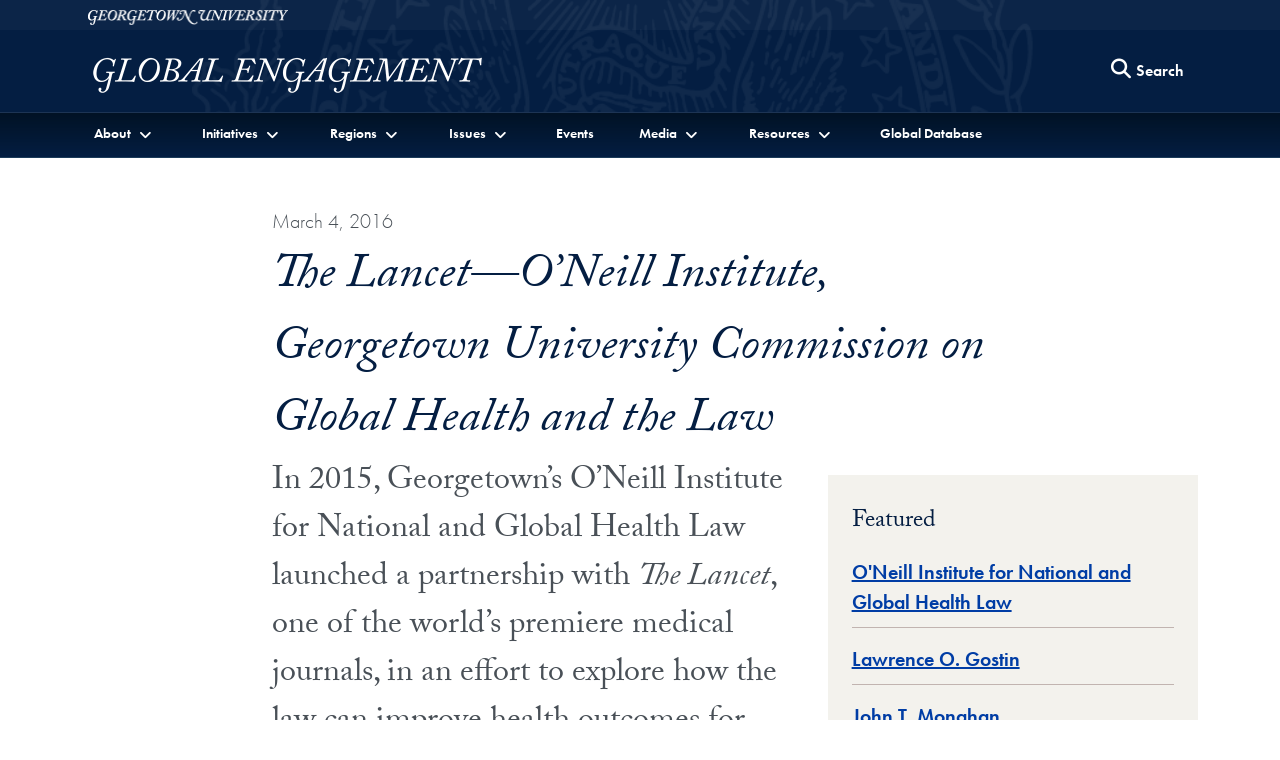

--- FILE ---
content_type: text/html; charset=utf-8
request_url: https://global.georgetown.edu/features/the-lancet-o-neill-institute-georgetown-university-commission-on-global-health-and-the-law
body_size: 29275
content:
<!doctype html>
<html class="no-js" lang="en" dir="ltr">
<head>
  <meta charset="utf-8">
  <meta http-equiv="X-UA-Compatible" content="IE=edge">
  <meta name="viewport" content="width=device-width, initial-scale=1.0, shrink-to-fit=no"/>
  <title>
    The Lancet—O’Neill Institute, Georgetown University Commission on Global Health and the Law
  </title>
  
  	<meta name="author" content="Office of the Vice President for Global Engagement" /><meta name="description" content="In 2015, Georgetown’s O’Neill Institute for National and Global Health Law launched a partnership with The Lancet, one of the world’s premiere medical journals, in an effort to explore how the law can improve health outcomes for people around the world." /><meta name="twitter:card" content="summary" /><meta name="twitter:site" content="@GlobalGtown" /><meta property="og:url" content="https://global.georgetown.edu/features/the-lancet-o-neill-institute-georgetown-university-commission-on-global-health-and-the-law" /><meta property="og:type" content="website" /><meta property="og:title" content="The Lancet—O’Neill Institute, Georgetown University Commission on Global Health and the Law" /><meta property="og:description" content="In 2015, Georgetown’s O’Neill Institute for National and Global Health Law launched a partnership with The Lancet, one of the world’s premiere medical journals, in an effort to explore how the law can improve health outcomes for people around the world." /><meta property="og:image" content="https://s3.amazonaws.com/global-db-public/global-db-public/news/image/7471/GeorgetownMainGatesSealSquare.jpg" />

  <!-- CSS ================ -->
  <link rel="stylesheet" href="https://use.typekit.net/gac8zgw.css">
  <link rel="stylesheet" href="/assets/application-4fee2e5f4e732f87f624e29ffaaeba57e5a60e06f3595a7aa17a6c751abd4287.css" media="all" />
  

  <script src="/assets/application-e059c81795e511d41f8809bae371ba692bb39d5a45580fd914b696d56e0a9844.js"></script>
  
    
    <!-- Global site tag (gtag.js) - Google Analytics -->
    <script async src="https://www.googletagmanager.com/gtag/js?id=G-E9MN41B098"></script>
    <script>
      window.dataLayer = window.dataLayer || [];
      function gtag(){dataLayer.push(arguments);}
      gtag('js', new Date());

      gtag('config', 'G-E9MN41B098');
    </script>


  
  <meta name="csrf-param" content="authenticity_token" />
<meta name="csrf-token" content="LRdXNkDgwNFp7_b2n0pExO3FQbf3GNFt38OWiMnnVGu3WWPDK2lez9Q-3vzUW7u0V5ogAZOU7XAqi5wiC4271g" />
  <link rel="icon" type="image/x-icon" href="/favicon.ico" />
</head>

<body class="" data-turbo="false">
  <div class="top" role="navigation">
    <a href="#site-menu" title="Skip to Georgetown Global Engagement Menu" class="visually-hidden-focusable">Skip to Georgetown Global Engagement Menu</a>
    <a href="#main-content" title="Skip to main content" class="visually-hidden-focusable">Skip to main content</a>
  </div>

  <div class="site-overlay"></div>

  <header class="navbar" aria-labelledby="department-name">
    <div class="container-fluid d-none d-md-inline-block gu-navbar-logo js-hide-on-deep-scroll">
      <div class="container">
        <a href="http://www.georgetown.edu">
          <span class="visually-hidden" id="university-name">Georgetown University</span>
          <img alt="Georgetown University Logo" width="200" height="15" src="/assets/logos/georgetown-2x-81fd5cacde1d4deb7f0e87e8a422893c7f7f7aa94d369b726a25bbe3a89fd2ab.png" />
        </a>
      </div>
    </div>
    <div class="ge-navbar-title container">
      <div class="logo-abbr d-inline-block d-md-none js-show-on-deep-scroll">
        <a href="http://www.georgetown.edu" title="Georgetown University">
          <span class="visually-hidden">Georgetown University</span>
          <img alt="Georgetown University Logo" width="40" height="28" src="/assets/logos/georgetown-abbr-2x-f8908f47282555ea8accd9f7be7981016dfb9a3af3da53f4429168c80d9ea808.png" />
        </a>
      </div>
      <h1 class="h4 m-2">
        <a title="Office of the Vice President for Global Engagement" href="/">
          <span class="d-inline-block d-md-none js-show-on-deep-scroll" id="department-name">Global Engagement</span>
          <img alt="Global Engagement Logo" class="d-none d-md-inline-block js-hide-on-deep-scroll" src="/assets/logos/global-header-3786db6d3d4d4c62de2424a8976a99b03d11fb501ce22741a2fd7bd11a9ad089.png" />
        </a>
      </h1>
      <div class="ge-nav-search-form d-none d-md-block">
        <form action="/search" method="GET" class="float-end">
          <button type="button" class="btn d-none d-md-block js-search-open" aria-label="Search this site" title="Search this site">
            <span class="fa fa-lg fa-search" aria-hidden="true"></span>
            <span class="btn btn-link p-0">Search</span>
          </button>
          <div class="ge-nav-search-bar">
            <div class="input-group">
              <label for="nav-search-term" class="visually-hidden" id="nav-search-term-label">Search Term</label>
              <input type="text" name="q" id="nav-search-term" placeholder="Powered by Google" class="form-control" title="Enter search terms" aria-labelledby="nav-search-term-label"  />
              <span class="input-group-btn">
                <button class="btn" type="submit">
                  <span class="search-text">Search</span>
                </button>
                <button class="btn js-search-close">
                  <span class="fa fa-lg fa-times-circle" aria-hidden="true"></span><span class="visually-hidden">Close search form</span>
                </button>
              </span>
            </div>
          </div>
        </form>
      </div>
      <a class="navbar-toggler menu-icon d-block d-md-none text-center" aria-controls="site-menu" aria-expanded="false" aria-label="Search and full site menu" title="Search and full site menu" href="#" style="line-height:5px;">
        <span class="fa fa-bars" aria-hidden="true"></span><br /><span style="font-size:10px;">Menu</span>
      </a>
    </div>
    <div class="ge-main-navbar-links">
      <div class="container">
        <nav id="site-menu" class="d-none d-md-block mobile-full-page-menu" aria-label="Full Site Menu">
          <div class="navbar-toggler menu-close d-block d-md-none">
            <a href="#" title="Close overlay navigation menu" role="button" aria-label="Close overlay navigation menu" class="overlay-close-trigger" style="line-height:5px;"><span class="fas fa-times" aria-hidden="true" style="padding-right:6px;"></span><br /><span style="font-size:10px;">Close</span></a>
          </div>
          <div class="drawer">
            <div class="ge-search-form-mobile d-block d-md-none">
              <form action="/search" method="GET">
                <div class="input-group">
                  <label for="search-mobile-query" class="visually-hidden" id="nav-search-mobile-label">Search Term</label>
                  <input type="text" name="q" id="search-mobile-query" placeholder="Search For..." class="form-control" aria-labelledby="nav-search-mobile-label" />
                  <span class="input-group-btn">
                    <button class="btn btn-secondary" type="submit" aria-label="Search Site">
                      <span class="fa fa-search"></span>
                    </button>
                  </span>
                </div>
              </form>
            </div>
            <ul class="nav navbar-nav">
              <li class="nav-item dropdown">
                <a href="#" class="nav-link dropdown-toggle" data-bs-toggle="dropdown" role="button" aria-expanded="false" aria-haspopup="true" id="aboutDropdown"><span>About</span></a>
                <ul class="dropdown-menu" role="menu" aria-labelledby="aboutDropdown">
                  <li><a class="dropdown-item" href="/office-of-the-vice-president-for-global-engagement">About Us</a></li>
                  <li><a class="dropdown-item" href="https://studyabroad.georgetown.edu/">Office of Global Education</a></li>
                  <li><a class="dropdown-item" href="https://globalservices.georgetown.edu/">Office of Global Services</a></li>
                </ul>
              </li>
              <li class="nav-item dropdown">
                <a href="#" class="nav-link dropdown-toggle" data-bs-toggle="dropdown" role="button" aria-expanded="false" aria-haspopup="true" id="initiativesDropdown"><span>Initiatives</span></a>
                <ul class="dropdown-menu" role="menu" aria-labelledby="initiativesDropdown">
                  <li class="my-1"><a class="dropdown-item" href="https://globalchildren.georgetown.edu/">Collaborative on Global Children&#39;s Issues</a></li>
<li class="my-1"><a class="dropdown-item" href="https://earthcommons.georgetown.edu/">Earth Commons</a></li>
<li class="my-1"><a class="dropdown-item" href="https://americas.georgetown.edu/">Georgetown Americas Institute</a></li>
<li class="my-1"><a class="dropdown-item" href="https://democracy.georgetown.edu/">Georgetown Democracy Initiative</a></li>
<li class="my-1"><a class="dropdown-item" href="https://globalhealth.georgetown.edu/">Global Health Institute</a></li>
<li class="my-1"><a class="dropdown-item" href="https://catholicsocialthought.georgetown.edu/">Initiative on Catholic Social Thought and Public Life</a></li>
<li class="my-1"><a href="https://gui2de.georgetown.edu/" class="dropdown-item">Initiative on Innovation, Development and Evaluation</a></li>
<li class="my-1"><a class="dropdown-item" href="https://uschinadialogue.georgetown.edu/">Initiative for U.S.-China Dialogue on Global Issues</a></li>
<li class="my-1"><a class="dropdown-item" href="https://isim.georgetown.edu/">Institute for the Study of International Migration</a></li>
<li class="my-1"><a class="dropdown-item" href="https://lalp.georgetown.edu/">Latin America Leadership Program</a></li>
<li class="my-1"><a href="https://rji.georgetown.edu/" class="dropdown-item">Racial Justice Institute</a></li>
<li class="my-1"><a class="dropdown-item" href="https://romeoffice.georgetown.edu/">Representative Office in Rome</a></li>
<li class="my-1"><a href="/topics/the-future-of-the-humanities-project" class="dropdown-item">The Future of the Humanities Project</a></li>
<li class="my-1"><a href="/topics/global-economic-challenges-network" class="dropdown-item">Global Economic Challenges Network</a></li>
                </ul>
              </li>
              <li class="nav-item dropdown">
                <a href="#" class="nav-link dropdown-toggle" data-bs-toggle="dropdown" role="button" aria-expanded="false" aria-haspopup="true" id="regionsDropdown"><span>Regions</span></a>
                <ul class="dropdown-menu" role="menu" aria-labelledby="regionsDropdown">
                    <li><a class="dropdown-item" href="/regions/africa">Africa</a></li>
                    <li><a class="dropdown-item" href="/regions/asia-pacific">Asia-Pacific</a></li>
                    <li><a class="dropdown-item" href="/regions/europe">Europe</a></li>
                    <li><a class="dropdown-item" href="/regions/latin-america">Latin America</a></li>
                    <li><a class="dropdown-item" href="/regions/middle-east">Middle East and North Africa</a></li>
                    <li><a class="dropdown-item" href="/regions/north-america">North America</a></li>
                    <li><a class="dropdown-item" href="/regions/south-and-central-asia">South and Central Asia</a></li>
                </ul>
              </li>
              <li class="nav-item dropdown">
                <a href="#" class="nav-link dropdown-toggle" data-bs-toggle="dropdown" role="button" aria-expanded="false" aria-haspopup="true"><span>Issues</span></a>
                <div class="dropdown-menu columns-3" role="menu">
                  <div class="row g-0">
                        <div class="col-12 col-md-6 col-lg-4">
                          <ul class="multi-column-dropdown p-0">
                            <li class="multi-column-header py-md-1 py-lg-2">Transnational Issues</li>
                              <li class="dropdown-item"><a aria-label="Issue about Church and World" class="py-md-1 py-lg-2" href="/issues/church-and-world">Church and World</a></li>
                              <li class="dropdown-item"><a aria-label="Issue about Development" class="py-md-1 py-lg-2" href="/issues/development">Development</a></li>
                              <li class="dropdown-item"><a aria-label="Issue about Diplomacy" class="py-md-1 py-lg-2" href="/issues/diplomacy">Diplomacy</a></li>
                              <li class="dropdown-item"><a aria-label="Issue about Environment" class="py-md-1 py-lg-2" href="/issues/environment">Environment</a></li>
                              <li class="dropdown-item"><a aria-label="Issue about Global Health" class="py-md-1 py-lg-2" href="/issues/health">Global Health</a></li>
                              <li class="dropdown-item"><a aria-label="Issue about Human Rights" class="py-md-1 py-lg-2" href="/issues/human-rights">Human Rights</a></li>
                              <li class="dropdown-item"><a aria-label="Issue about Interreligious Dialogue" class="py-md-1 py-lg-2" href="/issues/interfaith">Interreligious Dialogue</a></li>
                              <li class="dropdown-item"><a aria-label="Issue about Migration and Refugees" class="py-md-1 py-lg-2" href="/issues/migration">Migration and Refugees</a></li>
                          </ul>
                        </div>
                        <div class="col-12 col-md-6 col-lg-4">
                          <ul class="multi-column-dropdown p-0">
                            <li class="multi-column-header py-md-1 py-lg-2">Culture and Society</li>
                              <li class="dropdown-item"><a aria-label="Issue about Art and Performance" class="py-md-1 py-lg-2" href="/issues/art-and-performance">Art and Performance</a></li>
                              <li class="dropdown-item"><a aria-label="Issue about Communications" class="py-md-1 py-lg-2" href="/issues/communication">Communications</a></li>
                              <li class="dropdown-item"><a aria-label="Issue about Culture" class="py-md-1 py-lg-2" href="/issues/culture">Culture</a></li>
                              <li class="dropdown-item"><a aria-label="Issue about Gender" class="py-md-1 py-lg-2" href="/issues/gender">Gender</a></li>
                              <li class="dropdown-item"><a aria-label="Issue about History" class="py-md-1 py-lg-2" href="/issues/history">History</a></li>
                              <li class="dropdown-item"><a aria-label="Issue about Languages and Literature" class="py-md-1 py-lg-2" href="/issues/languages-and-literature">Languages and Literature</a></li>
                              <li class="dropdown-item"><a aria-label="Issue about Science and Technology" class="py-md-1 py-lg-2" href="/issues/science-and-technology">Science and Technology</a></li>
                          </ul>
                        </div>
                        <div class="col-12 col-md-6 col-lg-4">
                          <ul class="multi-column-dropdown p-0">
                            <li class="multi-column-header py-md-1 py-lg-2">Politics, Economy, and Justice</li>
                              <li class="dropdown-item"><a aria-label="Issue about Business and the Economy" class="py-md-1 py-lg-2" href="/issues/business-and-the-economy">Business and the Economy</a></li>
                              <li class="dropdown-item"><a aria-label="Issue about Ethics" class="py-md-1 py-lg-2" href="/issues/ethics">Ethics</a></li>
                              <li class="dropdown-item"><a aria-label="Issue about Governance" class="py-md-1 py-lg-2" href="/issues/governance">Governance</a></li>
                              <li class="dropdown-item"><a aria-label="Issue about Law" class="py-md-1 py-lg-2" href="/issues/law">Law</a></li>
                              <li class="dropdown-item"><a aria-label="Issue about Peace and Security" class="py-md-1 py-lg-2" href="/issues/peace-and-security">Peace and Security</a></li>
                              <li class="dropdown-item"><a aria-label="Issue about Political Economy" class="py-md-1 py-lg-2" href="/issues/political-economy">Political Economy</a></li>
                              <li class="dropdown-item"><a aria-label="Issue about Racial Justice" class="py-md-1 py-lg-2" href="/issues/racial-justice">Racial Justice</a></li>
                          </ul>
                        </div>
                  </div>
                </div>
              </li>
              <li class="nav-item">
                <a href="/events" class="nav-link">Events</a>
              </li>
              <li class="nav-item dropdown">
                <a href="#" class="nav-link dropdown-toggle" data-bs-toggle="dropdown" role="button" aria-expanded="false" aria-haspopup="true" id="mediaDropdown"><span>Media</span></a>
                <ul class="dropdown-menu" role="menu" aria-labelledby="mediaDropdown">
                  <li><a href="/multimedia" class="dropdown-item">Multimedia</a></li>
                  <li><a href="/newsroom" class="dropdown-item">Newsroom</a></li>
                </ul>
              </li>
              <li class="nav-item dropdown">
                <a href="#" class="nav-link dropdown-toggle" data-bs-toggle="dropdown" role="button" aria-expanded="false" aria-haspopup="true" id="resourcesDropdown"><span>Resources</span></a>
                <ul class="dropdown-menu" role="menu" aria-labelledby="resourcesDropdown">
                  <li><a href="/for-faculty" class="dropdown-item">For Faculty</a></li>
                  <li><a href="/for-students" class="dropdown-item">For Students</a></li>
                </ul>
              </li>
              <li class="nav-item">
                <a href="/global-database" class="nav-link">Global Database</a>
              </li>
            </ul>
          </div>
        </nav>
      </div>
    </div>
  </header>

  <main id="main-content">
    


<section class="my-3 my-md-5" aria-label="Featured Story Content">
  <div class="container">
    <section class="mb-5" aria-labelledby="feature-title">
      <div class="row justify-content-center">
        <div class="col-12 col-lg-8">
          <div id="record-title">
              <div class="publication-date">
    March  4, 2016
  </div>

  <h2 class="h1" id="feature-title">The Lancet—O’Neill Institute, Georgetown University Commission on Global Health and the Law</h2>



  

          </div>
        </div>
      </div>
      
      <div id="record-description">
          <div class="row justify-content-end">
    <div class="col-12 col-lg-10">
        <aside class="aside-list feature-sidebar mb-2" aria-labelledby="featured-links">
          <h3 class="h4" id="featured-links">Featured</h3>
            <p><a aria-label="Global Database entry for O&#39;Neill Institute for National and Global Health Law" href="https://global.georgetown.edu/georgetown_units/o-neill-institute-for-national-and-global-health-law">O&#39;Neill Institute for National and Global Health Law</a></p>
            <p><a aria-label="Global Database entry for Lawrence O. Gostin" href="https://global.georgetown.edu/people/lawrence-o-gostin">Lawrence O. Gostin</a></p>
            <p><a aria-label="Global Database entry for John T. Monahan" href="https://global.georgetown.edu/people/john-t-monahan">John T. Monahan</a></p>
        </aside>
    
      <div class="content with-paragraph-lead with-lede">
        <p>In 2015, Georgetown’s O’Neill Institute for National and Global Health Law launched a partnership with <i>The Lancet</i>, one of the world’s premiere medical journals, in an effort to explore how the law can improve health outcomes for people around the world.</p>
      </div>
    </div>
  </div>


  <div class="row justify-content-center">
    <div class="col-12 col-lg-8">
      <div class="content with-paragraph-lead">
        <p>Co-chaired by Georgetown professors Lawrence Gostin and John Monahan, <i>The Lancet</i>—O’Neill Institute, Georgetown University Commission on Global Health and the Law brings together experts in law and medicine to chart the next legal agenda for global health. <br/><br/>Since its creation, the commission has met twice to discuss obstacles and opportunities in improving global health through law and plans to publish a formal report of its findings in early 2017.</p><h3>The Relationship between Health and Law</h3><p>Law affects health at every level, from domestic to global, explains Susan Kim, deputy director of the O’Neill Institute. Legal policies regulate food and drug products, access to healthcare, and the framework for international action in the event of an epidemic. <br/><br/>In some instances, the law can promote positive health outcomes. Monahan observes that the “rapidly growing number of countries—high income, middle income, and low income—that have developed pre-paid health service or universal coverage programs for their populations” is one example of the power of law in advancing global health. <br/><br/>Yet the law can also fail as a tool. Monahan points to the Ebola outbreak in West Africa as a global example of the law falling short. Despite the existence of an international treaty for responding to global health emergencies, the World Health Organization (WHO) lagged in responding to the threat of the Ebola virus.  When UN member countries finally acted, many enacted crippling trade and travel regulations that complicated an effective response, said Monahan. </p><h3>Legal Agenda</h3><p>Through its partnership with <i>The</i> <i>Lancet</i>, the commission seeks to present the global health community with a framework that defines existing law, explains the progress of global health, and offers recommendations for the development of a legal agenda for global health.  <br/><br/>Ultimately, Kim said, one of the commission’s goals is to provide the impetus for countries to better integrate medical research into their legal and policy agendas. <br/><br/>The commission will meet in spring 2016 to formalize its framework. Monahan and Kim pointed to healthcare laws, such as those regulating illegal drug use, HIV/AIDS treatments, and mental healthcare, and legal areas with huge indirect impacts on health, such as migration, trade agreements, and climate change, as potential topics to be included in the commission’s future recommendations.</p><h3>Global Reach</h3><p>The commission, consisting of 15 people, is diverse not only in its areas of expertise but also in its geographical makeup, convening legal and medical leaders from Iraq, Switzerland, Rwanda, Colombia, Argentina, Belgium, and the United States. <br/><br/>Monahan noted the importance of the global reach of the commission, saying that “diversity—North/South, law, and health—gets people to look at the issues together and work together in a different way.”</p><h3>Lasting Impact</h3><p>The commission will eventually publish its report in <i>The</i> <i>Lancet</i>. <br/>  <br/>While the agenda certainly has a scholarly component, the commission hopes that the report will energize individuals to start building greater legal capacities in their respective states and to foster a national and international dialogue about the relationship between law and health. </p>
      </div>
      
      
      
    </div>
  </div>

      </div>
    </section>
        
  </div>
</section>


  <section aria-labelledby="search-box-label" class="bg-blue-700 py-4" style="border-top: 1px solid #ccc;">
    <div class="container">
      <div class="row">
        <div class="col">
          <form role="search" aria-label="Website Search" action="/search" accept-charset="UTF-8" method="get"><input name="utf8" type="hidden" value="&#x2713;" autocomplete="off" />
            <div class="row py-2 justify-content-md-center">
              <div class="col-9 col-md-7 col-lg-6">
    						<label id="search-box-label" class="visually-hidden">Search the Global Database</label>
                <input value="" type="text" class="form-control" id="search-control" placeholder="Search the Global Database" name="q" aria-labelledby="search-box-label" />
              </div>
              <div class="col-3 col-lg-2">
                <button class="btn btn-secondary" type="submit">Search</button>
              </div>
            </div>
</form>        </div>
      </div>
    </div>
  </section>

  </main>
  
    <footer aria-label="Global Engagement Initiatives, Social Media and Contact Information" id="global-footer">
      <div class="container-fluid">
        <div class="row">
          <div class="col-12 col-md-6">
            <p class="m-0">
              <a title="Office of the Vice President for Global Engagement" href="/">
                <img alt="Global Engagement Logo" class="img-fluid" src="/assets/logos/global-header-3786db6d3d4d4c62de2424a8976a99b03d11fb501ce22741a2fd7bd11a9ad089.png" />
              </a>
            </p>
            <p class="m-0">
              <a href="http://www.georgetown.edu">
                <img alt="Georgetown University Logo" style="width:90%" src="/assets/logos/georgetown-logo-lg-19c5ba1f4006ddb259c93bacc8112a2ee6998c254ace85d7e6574d8f7ae39992.png" />
              </a>
            </p>
            <ul class="list-inline social-icons my-4">
                <li class="list-inline-item">
                  <a href="https://www.facebook.com/georgetownuniv">
                    <span class="fab fa-facebook"><span class="visually-hidden">Facebook</span></span>
</a>                </li>
                <li class="list-inline-item">
                  <a href="https://twitter.com/GlobalGtown">
                    <span class="fab fa-x-twitter"><span class="visually-hidden">Twitter</span></span>
</a>                </li>
                <li class="list-inline-item">
                  <a href="http://weibo.com/georgetownuniversity">
                    <span class="fab fa-weibo"><span class="visually-hidden">Weibo</span></span>
</a>                </li>
                <li class="list-inline-item">
                  <a href="https://www.linkedin.com/school/georgetown-university/">
                    <span class="fab fa-linkedin"><span class="visually-hidden">LinkedIn</span></span>
</a>                </li>
                <li class="list-inline-item">
                  <a href="http://www.flickr.com/photos/georgetownuniversity">
                    <span class="fab fa-flickr"><span class="visually-hidden">Flickr</span></span>
</a>                </li>
                <li class="list-inline-item">
                  <a href="https://www.youtube.com/globalgeorgetown">
                    <span class="fab fa-youtube"><span class="visually-hidden">YouTube</span></span>
</a>                </li>
            </ul>
          </div>
          <div class="col-12 col-md-6">
            <address itemscope itemtype="http://schema.org/CollegeOrUniversity">
              <p itemprop="department">Georgetown University <br />Office of the Vice President for Global Engagement</p>
              <p itemscope itemprop="address" itemtype="http://schema.org/PostalAddress">
                <span itemprop="streetAddress">37th and O Streets, N. W.</span><br />
                <span itemprop="addressLocality">Washington</span>
                <span itemprop="addressRegion">D.C.</span>
                <span itemprop="postalCode">20057</span>
              </p>
                <p itemprop="telephone">Phone: <a href="tel:202-687-4203">202-687-4203</a></p>
              <p>Email: <a href="mailto:global@georgetown.edu" class="text-underline">global@georgetown.edu</a></p>
            </address>
            <h2 class="h5 sans-serif">Stay Updated</h2>
            <p class="mt-0 text-base">Sign up for our newsletter and event information.</p>
            <form action="https://georgetown.us8.list-manage.com/subscribe?u=fd945bf1a5baa086b74931e96&id=234e450f68" method="post">
              <div class="input-group">
                <label for="MERGE0" class="visually-hidden" id="newsletter-email">Email Address</label>
                <input type="email" placeholder="Email Address" class="form-control" name="MERGE0" id="MERGE0" aria-labelledby="newsletter-email" />
                <span class="input-group-btn"><button class="btn btn-secondary" type="submit">Sign Up</button></span>
              </div>
            </form>
          </div>
        </div>
        <div class="row">
          <div class="col-12">
            <div class="gu-info">
              <ul class="list-inline mt-5">
                <li class="list-inline-item">
                  <a href="https://accessibility.georgetown.edu">Web Accessibility</a>
                </li>
                <li class="list-inline-item">
                  <a href="https://www.library.georgetown.edu/copyright">Copyright</a>
                </li>
                <li class="list-inline-item">
                  <a href="https://www.georgetown.edu/privacy-policy">Privacy Policy</a>
                </li>
              </ul>
              <p class="serif text-italic">&copy; 2026 Office of the Vice President for Global Engagement</p>
            </div>
          </div>
        </div>
      </div>
    </footer>
  
  <script src="https://cdn.jsdelivr.net/npm/bootstrap@5.1.3/dist/js/bootstrap.bundle.min.js" integrity="sha384-ka7Sk0Gln4gmtz2MlQnikT1wXgYsOg+OMhuP+IlRH9sENBO0LRn5q+8nbTov4+1p" crossorigin="anonymous"></script>
</body>
</html>

--- FILE ---
content_type: text/css
request_url: https://global.georgetown.edu/assets/application-4fee2e5f4e732f87f624e29ffaaeba57e5a60e06f3595a7aa17a6c751abd4287.css
body_size: 103039
content:
/*!
 * Bootstrap v5.1.3 (https://getbootstrap.com/)
 * Copyright 2011-2021 The Bootstrap Authors
 * Copyright 2011-2021 Twitter, Inc.
 * Licensed under MIT (https://github.com/twbs/bootstrap/blob/main/LICENSE)
 */:root{--bs-blue: #0d6efd;--bs-indigo: #6610f2;--bs-purple: #6f42c1;--bs-pink: #d63384;--bs-red: #dc3545;--bs-orange: #fd7e14;--bs-yellow: #ffc107;--bs-green: #198754;--bs-teal: #20c997;--bs-cyan: #0dcaf0;--bs-white: #ffffff;--bs-gray: #6c757d;--bs-gray-dark: #343a40;--bs-gray-100: #f8f9fa;--bs-gray-200: #e9ecef;--bs-gray-300: #dee2e6;--bs-gray-400: #ced4da;--bs-gray-500: #adb5bd;--bs-gray-600: #6c757d;--bs-gray-700: #495057;--bs-gray-800: #343a40;--bs-gray-900: #212529;--bs-primary: #041e42;--bs-secondary: #63666a;--bs-success: #198754;--bs-info: #00b5e2;--bs-warning: #ffc107;--bs-danger: #d50032;--bs-light: #f8f9fa;--bs-dark: #212529;--bs-primary-rgb: 4, 30, 66;--bs-secondary-rgb: 99, 102, 106;--bs-success-rgb: 25, 135, 84;--bs-info-rgb: 0, 181, 226;--bs-warning-rgb: 255, 193, 7;--bs-danger-rgb: 213, 0, 50;--bs-light-rgb: 248, 249, 250;--bs-dark-rgb: 33, 37, 41;--bs-white-rgb: 255, 255, 255;--bs-black-rgb: 0, 0, 0;--bs-body-color-rgb: 33, 37, 41;--bs-body-bg-rgb: 255, 255, 255;--bs-font-sans-serif: "futura-pt", "Helvetica", "Arial", "sans-serif";--bs-font-monospace: SFMono-Regular, Menlo, Monaco, Consolas, "Liberation Mono", "Courier New", monospace;--bs-gradient: linear-gradient(180deg, rgba(255, 255, 255, 0.15), rgba(255, 255, 255, 0));--bs-body-font-family: var(--bs-font-sans-serif);--bs-body-font-size: 1rem;--bs-body-font-weight: 400;--bs-body-line-height: 1.5;--bs-body-color: #212529;--bs-body-bg: #ffffff}*,*::before,*::after{box-sizing:border-box}@media (prefers-reduced-motion: no-preference){:root{scroll-behavior:smooth}}body{margin:0;font-family:var(--bs-body-font-family);font-size:var(--bs-body-font-size);font-weight:var(--bs-body-font-weight);line-height:var(--bs-body-line-height);color:var(--bs-body-color);text-align:var(--bs-body-text-align);background-color:var(--bs-body-bg);-webkit-text-size-adjust:100%;-webkit-tap-highlight-color:rgba(0,0,0,0)}hr{margin:1rem 0;color:inherit;background-color:currentColor;border:0;opacity:0.25}hr:not([size]){height:1px}h6,.h6,h5,.h5,h4,.h4,h3,.h3,h2,.h2,h1,.h1{margin-top:0;margin-bottom:0.5rem;font-weight:500;line-height:1.2}h1,.h1{font-size:calc(1.375rem + 1.5vw)}@media (min-width: 1200px){h1,.h1{font-size:2.5rem}}h2,.h2{font-size:calc(1.325rem + 0.9vw)}@media (min-width: 1200px){h2,.h2{font-size:2rem}}h3,.h3{font-size:calc(1.3rem + 0.6vw)}@media (min-width: 1200px){h3,.h3{font-size:1.75rem}}h4,.h4{font-size:calc(1.275rem + 0.3vw)}@media (min-width: 1200px){h4,.h4{font-size:1.5rem}}h5,.h5{font-size:1.25rem}h6,.h6{font-size:1rem}p{margin-top:0;margin-bottom:1rem}abbr[title],abbr[data-bs-original-title]{text-decoration:underline dotted;cursor:help;text-decoration-skip-ink:none}address{margin-bottom:1rem;font-style:normal;line-height:inherit}ol,ul{padding-left:2rem}ol,ul,dl{margin-top:0;margin-bottom:1rem}ol ol,ul ul,ol ul,ul ol{margin-bottom:0}dt{font-weight:700}dd{margin-bottom:.5rem;margin-left:0}blockquote{margin:0 0 1rem}b,strong{font-weight:bolder}small,.small{font-size:0.875em}mark,.mark{padding:0.2em;background-color:#fcf8e3}sub,sup{position:relative;font-size:0.75em;line-height:0;vertical-align:baseline}sub{bottom:-.25em}sup{top:-.5em}a{color:#003DA5;text-decoration:underline}a:hover{color:#003184}a:not([href]):not([class]),a:not([href]):not([class]):hover{color:inherit;text-decoration:none}pre,code,kbd,samp{font-family:var(--bs-font-monospace);font-size:1em;direction:ltr;unicode-bidi:bidi-override}pre{display:block;margin-top:0;margin-bottom:1rem;overflow:auto;font-size:0.875em}pre code{font-size:inherit;color:inherit;word-break:normal}code{font-size:0.875em;color:#d63384;word-wrap:break-word}a>code{color:inherit}kbd{padding:0.2rem 0.4rem;font-size:0.875em;color:#ffffff;background-color:#212529;border-radius:0.2rem}kbd kbd{padding:0;font-size:1em;font-weight:700}figure{margin:0 0 1rem}img,svg{vertical-align:middle}table{caption-side:bottom;border-collapse:collapse}caption{padding-top:0.5rem;padding-bottom:0.5rem;color:#6c757d;text-align:left}th{text-align:inherit;text-align:-webkit-match-parent}thead,tbody,tfoot,tr,td,th{border-color:inherit;border-style:solid;border-width:0}label{display:inline-block}button{border-radius:0}button:focus:not(:focus-visible){outline:0}input,button,select,optgroup,textarea{margin:0;font-family:inherit;font-size:inherit;line-height:inherit}button,select{text-transform:none}[role="button"]{cursor:pointer}select{word-wrap:normal}select:disabled{opacity:1}[list]::-webkit-calendar-picker-indicator{display:none}button,[type="button"],[type="reset"],[type="submit"]{-webkit-appearance:button}button:not(:disabled),[type="button"]:not(:disabled),[type="reset"]:not(:disabled),[type="submit"]:not(:disabled){cursor:pointer}::-moz-focus-inner{padding:0;border-style:none}textarea{resize:vertical}fieldset{min-width:0;padding:0;margin:0;border:0}legend{float:left;width:100%;padding:0;margin-bottom:0.5rem;font-size:calc(1.275rem + 0.3vw);line-height:inherit}@media (min-width: 1200px){legend{font-size:1.5rem}}legend+*{clear:left}::-webkit-datetime-edit-fields-wrapper,::-webkit-datetime-edit-text,::-webkit-datetime-edit-minute,::-webkit-datetime-edit-hour-field,::-webkit-datetime-edit-day-field,::-webkit-datetime-edit-month-field,::-webkit-datetime-edit-year-field{padding:0}::-webkit-inner-spin-button{height:auto}[type="search"]{outline-offset:-2px;-webkit-appearance:textfield}::-webkit-search-decoration{-webkit-appearance:none}::-webkit-color-swatch-wrapper{padding:0}::file-selector-button{font:inherit}::-webkit-file-upload-button{font:inherit;-webkit-appearance:button}output{display:inline-block}iframe{border:0}summary{display:list-item;cursor:pointer}progress{vertical-align:baseline}[hidden]{display:none !important}.lead{font-size:1.25rem;font-weight:300}.display-1{font-size:calc(1.625rem + 4.5vw);font-weight:300;line-height:1.2}@media (min-width: 1200px){.display-1{font-size:5rem}}.display-2{font-size:calc(1.575rem + 3.9vw);font-weight:300;line-height:1.2}@media (min-width: 1200px){.display-2{font-size:4.5rem}}.display-3{font-size:calc(1.525rem + 3.3vw);font-weight:300;line-height:1.2}@media (min-width: 1200px){.display-3{font-size:4rem}}.display-4{font-size:calc(1.475rem + 2.7vw);font-weight:300;line-height:1.2}@media (min-width: 1200px){.display-4{font-size:3.5rem}}.display-5{font-size:calc(1.425rem + 2.1vw);font-weight:300;line-height:1.2}@media (min-width: 1200px){.display-5{font-size:3rem}}.display-6{font-size:calc(1.375rem + 1.5vw);font-weight:300;line-height:1.2}@media (min-width: 1200px){.display-6{font-size:2.5rem}}.list-unstyled{padding-left:0;list-style:none}.list-inline{padding-left:0;list-style:none}.list-inline-item{display:inline-block}.list-inline-item:not(:last-child){margin-right:0.5rem}.initialism{font-size:0.875em;text-transform:uppercase}.blockquote{margin-bottom:1rem;font-size:1.25rem}.blockquote>:last-child{margin-bottom:0}.blockquote-footer{margin-top:-1rem;margin-bottom:1rem;font-size:0.875em;color:#6c757d}.blockquote-footer::before{content:"\2014\00A0"}.img-fluid{max-width:100%;height:auto}.img-thumbnail{padding:0.25rem;background-color:#ffffff;border:1px solid #dee2e6;border-radius:0.25rem;max-width:100%;height:auto}.figure{display:inline-block}.figure-img{margin-bottom:0.5rem;line-height:1}.figure-caption{font-size:0.875em;color:#6c757d}.container,.container-fluid,.container-xxl,.container-xl,.container-lg,.container-md,.container-sm{width:100%;padding-right:var(--bs-gutter-x, 0.75rem);padding-left:var(--bs-gutter-x, 0.75rem);margin-right:auto;margin-left:auto}@media (min-width: 576px){.container-sm,.container{max-width:540px}}@media (min-width: 768px){.container-md,.container-sm,.container{max-width:720px}}@media (min-width: 992px){.container-lg,.container-md,.container-sm,.container{max-width:960px}}@media (min-width: 1200px){.container-xl,.container-lg,.container-md,.container-sm,.container{max-width:1140px}}@media (min-width: 1400px){.container-xxl,.container-xl,.container-lg,.container-md,.container-sm,.container{max-width:1320px}}.row{--bs-gutter-x: 1.5rem;--bs-gutter-y: 0;display:flex;flex-wrap:wrap;margin-top:calc(-1 * var(--bs-gutter-y));margin-right:calc(-.5 * var(--bs-gutter-x));margin-left:calc(-.5 * var(--bs-gutter-x))}.row>*{flex-shrink:0;width:100%;max-width:100%;padding-right:calc(var(--bs-gutter-x) * .5);padding-left:calc(var(--bs-gutter-x) * .5);margin-top:var(--bs-gutter-y)}.col{flex:1 0 0%}.row-cols-auto>*{flex:0 0 auto;width:auto}.row-cols-1>*{flex:0 0 auto;width:100%}.row-cols-2>*{flex:0 0 auto;width:50%}.row-cols-3>*{flex:0 0 auto;width:33.3333333333%}.row-cols-4>*{flex:0 0 auto;width:25%}.row-cols-5>*{flex:0 0 auto;width:20%}.row-cols-6>*{flex:0 0 auto;width:16.6666666667%}.col-auto{flex:0 0 auto;width:auto}.col-1{flex:0 0 auto;width:8.33333333%}.col-2{flex:0 0 auto;width:16.66666667%}.col-3{flex:0 0 auto;width:25%}.col-4{flex:0 0 auto;width:33.33333333%}.col-5{flex:0 0 auto;width:41.66666667%}.col-6{flex:0 0 auto;width:50%}.col-7{flex:0 0 auto;width:58.33333333%}.col-8{flex:0 0 auto;width:66.66666667%}.col-9{flex:0 0 auto;width:75%}.col-10{flex:0 0 auto;width:83.33333333%}.col-11{flex:0 0 auto;width:91.66666667%}.col-12{flex:0 0 auto;width:100%}.offset-1{margin-left:8.33333333%}.offset-2{margin-left:16.66666667%}.offset-3{margin-left:25%}.offset-4{margin-left:33.33333333%}.offset-5{margin-left:41.66666667%}.offset-6{margin-left:50%}.offset-7{margin-left:58.33333333%}.offset-8{margin-left:66.66666667%}.offset-9{margin-left:75%}.offset-10{margin-left:83.33333333%}.offset-11{margin-left:91.66666667%}.g-0,.gx-0{--bs-gutter-x: 0}.g-0,.gy-0{--bs-gutter-y: 0}.g-1,.gx-1{--bs-gutter-x: 0.25rem}.g-1,.gy-1{--bs-gutter-y: 0.25rem}.g-2,.gx-2{--bs-gutter-x: 0.5rem}.g-2,.gy-2{--bs-gutter-y: 0.5rem}.g-3,.gx-3{--bs-gutter-x: 1rem}.g-3,.gy-3{--bs-gutter-y: 1rem}.g-4,.gx-4{--bs-gutter-x: 1.5rem}.g-4,.gy-4{--bs-gutter-y: 1.5rem}.g-5,.gx-5{--bs-gutter-x: 3rem}.g-5,.gy-5{--bs-gutter-y: 3rem}@media (min-width: 576px){.col-sm{flex:1 0 0%}.row-cols-sm-auto>*{flex:0 0 auto;width:auto}.row-cols-sm-1>*{flex:0 0 auto;width:100%}.row-cols-sm-2>*{flex:0 0 auto;width:50%}.row-cols-sm-3>*{flex:0 0 auto;width:33.3333333333%}.row-cols-sm-4>*{flex:0 0 auto;width:25%}.row-cols-sm-5>*{flex:0 0 auto;width:20%}.row-cols-sm-6>*{flex:0 0 auto;width:16.6666666667%}.col-sm-auto{flex:0 0 auto;width:auto}.col-sm-1{flex:0 0 auto;width:8.33333333%}.col-sm-2{flex:0 0 auto;width:16.66666667%}.col-sm-3{flex:0 0 auto;width:25%}.col-sm-4{flex:0 0 auto;width:33.33333333%}.col-sm-5{flex:0 0 auto;width:41.66666667%}.col-sm-6{flex:0 0 auto;width:50%}.col-sm-7{flex:0 0 auto;width:58.33333333%}.col-sm-8{flex:0 0 auto;width:66.66666667%}.col-sm-9{flex:0 0 auto;width:75%}.col-sm-10{flex:0 0 auto;width:83.33333333%}.col-sm-11{flex:0 0 auto;width:91.66666667%}.col-sm-12{flex:0 0 auto;width:100%}.offset-sm-0{margin-left:0}.offset-sm-1{margin-left:8.33333333%}.offset-sm-2{margin-left:16.66666667%}.offset-sm-3{margin-left:25%}.offset-sm-4{margin-left:33.33333333%}.offset-sm-5{margin-left:41.66666667%}.offset-sm-6{margin-left:50%}.offset-sm-7{margin-left:58.33333333%}.offset-sm-8{margin-left:66.66666667%}.offset-sm-9{margin-left:75%}.offset-sm-10{margin-left:83.33333333%}.offset-sm-11{margin-left:91.66666667%}.g-sm-0,.gx-sm-0{--bs-gutter-x: 0}.g-sm-0,.gy-sm-0{--bs-gutter-y: 0}.g-sm-1,.gx-sm-1{--bs-gutter-x: 0.25rem}.g-sm-1,.gy-sm-1{--bs-gutter-y: 0.25rem}.g-sm-2,.gx-sm-2{--bs-gutter-x: 0.5rem}.g-sm-2,.gy-sm-2{--bs-gutter-y: 0.5rem}.g-sm-3,.gx-sm-3{--bs-gutter-x: 1rem}.g-sm-3,.gy-sm-3{--bs-gutter-y: 1rem}.g-sm-4,.gx-sm-4{--bs-gutter-x: 1.5rem}.g-sm-4,.gy-sm-4{--bs-gutter-y: 1.5rem}.g-sm-5,.gx-sm-5{--bs-gutter-x: 3rem}.g-sm-5,.gy-sm-5{--bs-gutter-y: 3rem}}@media (min-width: 768px){.col-md{flex:1 0 0%}.row-cols-md-auto>*{flex:0 0 auto;width:auto}.row-cols-md-1>*{flex:0 0 auto;width:100%}.row-cols-md-2>*{flex:0 0 auto;width:50%}.row-cols-md-3>*{flex:0 0 auto;width:33.3333333333%}.row-cols-md-4>*{flex:0 0 auto;width:25%}.row-cols-md-5>*{flex:0 0 auto;width:20%}.row-cols-md-6>*{flex:0 0 auto;width:16.6666666667%}.col-md-auto{flex:0 0 auto;width:auto}.col-md-1{flex:0 0 auto;width:8.33333333%}.col-md-2{flex:0 0 auto;width:16.66666667%}.col-md-3{flex:0 0 auto;width:25%}.col-md-4{flex:0 0 auto;width:33.33333333%}.col-md-5{flex:0 0 auto;width:41.66666667%}.col-md-6{flex:0 0 auto;width:50%}.col-md-7{flex:0 0 auto;width:58.33333333%}.col-md-8{flex:0 0 auto;width:66.66666667%}.col-md-9{flex:0 0 auto;width:75%}.col-md-10{flex:0 0 auto;width:83.33333333%}.col-md-11{flex:0 0 auto;width:91.66666667%}.col-md-12{flex:0 0 auto;width:100%}.offset-md-0{margin-left:0}.offset-md-1{margin-left:8.33333333%}.offset-md-2{margin-left:16.66666667%}.offset-md-3{margin-left:25%}.offset-md-4{margin-left:33.33333333%}.offset-md-5{margin-left:41.66666667%}.offset-md-6{margin-left:50%}.offset-md-7{margin-left:58.33333333%}.offset-md-8{margin-left:66.66666667%}.offset-md-9{margin-left:75%}.offset-md-10{margin-left:83.33333333%}.offset-md-11{margin-left:91.66666667%}.g-md-0,.gx-md-0{--bs-gutter-x: 0}.g-md-0,.gy-md-0{--bs-gutter-y: 0}.g-md-1,.gx-md-1{--bs-gutter-x: 0.25rem}.g-md-1,.gy-md-1{--bs-gutter-y: 0.25rem}.g-md-2,.gx-md-2{--bs-gutter-x: 0.5rem}.g-md-2,.gy-md-2{--bs-gutter-y: 0.5rem}.g-md-3,.gx-md-3{--bs-gutter-x: 1rem}.g-md-3,.gy-md-3{--bs-gutter-y: 1rem}.g-md-4,.gx-md-4{--bs-gutter-x: 1.5rem}.g-md-4,.gy-md-4{--bs-gutter-y: 1.5rem}.g-md-5,.gx-md-5{--bs-gutter-x: 3rem}.g-md-5,.gy-md-5{--bs-gutter-y: 3rem}}@media (min-width: 992px){.col-lg{flex:1 0 0%}.row-cols-lg-auto>*{flex:0 0 auto;width:auto}.row-cols-lg-1>*{flex:0 0 auto;width:100%}.row-cols-lg-2>*{flex:0 0 auto;width:50%}.row-cols-lg-3>*{flex:0 0 auto;width:33.3333333333%}.row-cols-lg-4>*{flex:0 0 auto;width:25%}.row-cols-lg-5>*{flex:0 0 auto;width:20%}.row-cols-lg-6>*{flex:0 0 auto;width:16.6666666667%}.col-lg-auto{flex:0 0 auto;width:auto}.col-lg-1{flex:0 0 auto;width:8.33333333%}.col-lg-2{flex:0 0 auto;width:16.66666667%}.col-lg-3{flex:0 0 auto;width:25%}.col-lg-4{flex:0 0 auto;width:33.33333333%}.col-lg-5{flex:0 0 auto;width:41.66666667%}.col-lg-6{flex:0 0 auto;width:50%}.col-lg-7{flex:0 0 auto;width:58.33333333%}.col-lg-8{flex:0 0 auto;width:66.66666667%}.col-lg-9{flex:0 0 auto;width:75%}.col-lg-10{flex:0 0 auto;width:83.33333333%}.col-lg-11{flex:0 0 auto;width:91.66666667%}.col-lg-12{flex:0 0 auto;width:100%}.offset-lg-0{margin-left:0}.offset-lg-1{margin-left:8.33333333%}.offset-lg-2{margin-left:16.66666667%}.offset-lg-3{margin-left:25%}.offset-lg-4{margin-left:33.33333333%}.offset-lg-5{margin-left:41.66666667%}.offset-lg-6{margin-left:50%}.offset-lg-7{margin-left:58.33333333%}.offset-lg-8{margin-left:66.66666667%}.offset-lg-9{margin-left:75%}.offset-lg-10{margin-left:83.33333333%}.offset-lg-11{margin-left:91.66666667%}.g-lg-0,.gx-lg-0{--bs-gutter-x: 0}.g-lg-0,.gy-lg-0{--bs-gutter-y: 0}.g-lg-1,.gx-lg-1{--bs-gutter-x: 0.25rem}.g-lg-1,.gy-lg-1{--bs-gutter-y: 0.25rem}.g-lg-2,.gx-lg-2{--bs-gutter-x: 0.5rem}.g-lg-2,.gy-lg-2{--bs-gutter-y: 0.5rem}.g-lg-3,.gx-lg-3{--bs-gutter-x: 1rem}.g-lg-3,.gy-lg-3{--bs-gutter-y: 1rem}.g-lg-4,.gx-lg-4{--bs-gutter-x: 1.5rem}.g-lg-4,.gy-lg-4{--bs-gutter-y: 1.5rem}.g-lg-5,.gx-lg-5{--bs-gutter-x: 3rem}.g-lg-5,.gy-lg-5{--bs-gutter-y: 3rem}}@media (min-width: 1200px){.col-xl{flex:1 0 0%}.row-cols-xl-auto>*{flex:0 0 auto;width:auto}.row-cols-xl-1>*{flex:0 0 auto;width:100%}.row-cols-xl-2>*{flex:0 0 auto;width:50%}.row-cols-xl-3>*{flex:0 0 auto;width:33.3333333333%}.row-cols-xl-4>*{flex:0 0 auto;width:25%}.row-cols-xl-5>*{flex:0 0 auto;width:20%}.row-cols-xl-6>*{flex:0 0 auto;width:16.6666666667%}.col-xl-auto{flex:0 0 auto;width:auto}.col-xl-1{flex:0 0 auto;width:8.33333333%}.col-xl-2{flex:0 0 auto;width:16.66666667%}.col-xl-3{flex:0 0 auto;width:25%}.col-xl-4{flex:0 0 auto;width:33.33333333%}.col-xl-5{flex:0 0 auto;width:41.66666667%}.col-xl-6{flex:0 0 auto;width:50%}.col-xl-7{flex:0 0 auto;width:58.33333333%}.col-xl-8{flex:0 0 auto;width:66.66666667%}.col-xl-9{flex:0 0 auto;width:75%}.col-xl-10{flex:0 0 auto;width:83.33333333%}.col-xl-11{flex:0 0 auto;width:91.66666667%}.col-xl-12{flex:0 0 auto;width:100%}.offset-xl-0{margin-left:0}.offset-xl-1{margin-left:8.33333333%}.offset-xl-2{margin-left:16.66666667%}.offset-xl-3{margin-left:25%}.offset-xl-4{margin-left:33.33333333%}.offset-xl-5{margin-left:41.66666667%}.offset-xl-6{margin-left:50%}.offset-xl-7{margin-left:58.33333333%}.offset-xl-8{margin-left:66.66666667%}.offset-xl-9{margin-left:75%}.offset-xl-10{margin-left:83.33333333%}.offset-xl-11{margin-left:91.66666667%}.g-xl-0,.gx-xl-0{--bs-gutter-x: 0}.g-xl-0,.gy-xl-0{--bs-gutter-y: 0}.g-xl-1,.gx-xl-1{--bs-gutter-x: 0.25rem}.g-xl-1,.gy-xl-1{--bs-gutter-y: 0.25rem}.g-xl-2,.gx-xl-2{--bs-gutter-x: 0.5rem}.g-xl-2,.gy-xl-2{--bs-gutter-y: 0.5rem}.g-xl-3,.gx-xl-3{--bs-gutter-x: 1rem}.g-xl-3,.gy-xl-3{--bs-gutter-y: 1rem}.g-xl-4,.gx-xl-4{--bs-gutter-x: 1.5rem}.g-xl-4,.gy-xl-4{--bs-gutter-y: 1.5rem}.g-xl-5,.gx-xl-5{--bs-gutter-x: 3rem}.g-xl-5,.gy-xl-5{--bs-gutter-y: 3rem}}@media (min-width: 1400px){.col-xxl{flex:1 0 0%}.row-cols-xxl-auto>*{flex:0 0 auto;width:auto}.row-cols-xxl-1>*{flex:0 0 auto;width:100%}.row-cols-xxl-2>*{flex:0 0 auto;width:50%}.row-cols-xxl-3>*{flex:0 0 auto;width:33.3333333333%}.row-cols-xxl-4>*{flex:0 0 auto;width:25%}.row-cols-xxl-5>*{flex:0 0 auto;width:20%}.row-cols-xxl-6>*{flex:0 0 auto;width:16.6666666667%}.col-xxl-auto{flex:0 0 auto;width:auto}.col-xxl-1{flex:0 0 auto;width:8.33333333%}.col-xxl-2{flex:0 0 auto;width:16.66666667%}.col-xxl-3{flex:0 0 auto;width:25%}.col-xxl-4{flex:0 0 auto;width:33.33333333%}.col-xxl-5{flex:0 0 auto;width:41.66666667%}.col-xxl-6{flex:0 0 auto;width:50%}.col-xxl-7{flex:0 0 auto;width:58.33333333%}.col-xxl-8{flex:0 0 auto;width:66.66666667%}.col-xxl-9{flex:0 0 auto;width:75%}.col-xxl-10{flex:0 0 auto;width:83.33333333%}.col-xxl-11{flex:0 0 auto;width:91.66666667%}.col-xxl-12{flex:0 0 auto;width:100%}.offset-xxl-0{margin-left:0}.offset-xxl-1{margin-left:8.33333333%}.offset-xxl-2{margin-left:16.66666667%}.offset-xxl-3{margin-left:25%}.offset-xxl-4{margin-left:33.33333333%}.offset-xxl-5{margin-left:41.66666667%}.offset-xxl-6{margin-left:50%}.offset-xxl-7{margin-left:58.33333333%}.offset-xxl-8{margin-left:66.66666667%}.offset-xxl-9{margin-left:75%}.offset-xxl-10{margin-left:83.33333333%}.offset-xxl-11{margin-left:91.66666667%}.g-xxl-0,.gx-xxl-0{--bs-gutter-x: 0}.g-xxl-0,.gy-xxl-0{--bs-gutter-y: 0}.g-xxl-1,.gx-xxl-1{--bs-gutter-x: 0.25rem}.g-xxl-1,.gy-xxl-1{--bs-gutter-y: 0.25rem}.g-xxl-2,.gx-xxl-2{--bs-gutter-x: 0.5rem}.g-xxl-2,.gy-xxl-2{--bs-gutter-y: 0.5rem}.g-xxl-3,.gx-xxl-3{--bs-gutter-x: 1rem}.g-xxl-3,.gy-xxl-3{--bs-gutter-y: 1rem}.g-xxl-4,.gx-xxl-4{--bs-gutter-x: 1.5rem}.g-xxl-4,.gy-xxl-4{--bs-gutter-y: 1.5rem}.g-xxl-5,.gx-xxl-5{--bs-gutter-x: 3rem}.g-xxl-5,.gy-xxl-5{--bs-gutter-y: 3rem}}.table{--bs-table-bg: transparent;--bs-table-accent-bg: transparent;--bs-table-striped-color: #212529;--bs-table-striped-bg: rgba(0, 0, 0, 0.05);--bs-table-active-color: #212529;--bs-table-active-bg: rgba(0, 0, 0, 0.1);--bs-table-hover-color: #212529;--bs-table-hover-bg: rgba(0, 0, 0, 0.075);width:100%;margin-bottom:1rem;color:#212529;vertical-align:top;border-color:#dee2e6}.table>:not(caption)>*>*{padding:0.5rem 0.5rem;background-color:var(--bs-table-bg);border-bottom-width:1px;box-shadow:inset 0 0 0 9999px var(--bs-table-accent-bg)}.table>tbody{vertical-align:inherit}.table>thead{vertical-align:bottom}.table>:not(:first-child){border-top:2px solid currentColor}.caption-top{caption-side:top}.table-sm>:not(caption)>*>*{padding:0.25rem 0.25rem}.table-bordered>:not(caption)>*{border-width:1px 0}.table-bordered>:not(caption)>*>*{border-width:0 1px}.table-borderless>:not(caption)>*>*{border-bottom-width:0}.table-borderless>:not(:first-child){border-top-width:0}.table-striped>tbody>tr:nth-of-type(odd)>*{--bs-table-accent-bg: var(--bs-table-striped-bg);color:var(--bs-table-striped-color)}.table-active{--bs-table-accent-bg: var(--bs-table-active-bg);color:var(--bs-table-active-color)}.table-hover>tbody>tr:hover>*{--bs-table-accent-bg: var(--bs-table-hover-bg);color:var(--bs-table-hover-color)}.table-primary{--bs-table-bg: #cdd2d9;--bs-table-striped-bg: #c3c8ce;--bs-table-striped-color: #000000;--bs-table-active-bg: #b9bdc3;--bs-table-active-color: #000000;--bs-table-hover-bg: #bec2c9;--bs-table-hover-color: #000000;color:#000000;border-color:#b9bdc3}.table-secondary{--bs-table-bg: #e0e0e1;--bs-table-striped-bg: #d5d5d6;--bs-table-striped-color: #000000;--bs-table-active-bg: #cacacb;--bs-table-active-color: #000000;--bs-table-hover-bg: #cfcfd0;--bs-table-hover-color: #000000;color:#000000;border-color:#cacacb}.table-success{--bs-table-bg: #d1e7dd;--bs-table-striped-bg: #c7dbd2;--bs-table-striped-color: #000000;--bs-table-active-bg: #bcd0c7;--bs-table-active-color: #000000;--bs-table-hover-bg: #c1d6cc;--bs-table-hover-color: #000000;color:#000000;border-color:#bcd0c7}.table-info{--bs-table-bg: #ccf0f9;--bs-table-striped-bg: #c2e4ed;--bs-table-striped-color: #000000;--bs-table-active-bg: #b8d8e0;--bs-table-active-color: #000000;--bs-table-hover-bg: #bddee6;--bs-table-hover-color: #000000;color:#000000;border-color:#b8d8e0}.table-warning{--bs-table-bg: #fff3cd;--bs-table-striped-bg: #f2e7c3;--bs-table-striped-color: #000000;--bs-table-active-bg: #e6dbb9;--bs-table-active-color: #000000;--bs-table-hover-bg: #ece1be;--bs-table-hover-color: #000000;color:#000000;border-color:#e6dbb9}.table-danger{--bs-table-bg: #f7ccd6;--bs-table-striped-bg: #ebc2cb;--bs-table-striped-color: #000000;--bs-table-active-bg: #deb8c1;--bs-table-active-color: #000000;--bs-table-hover-bg: #e4bdc6;--bs-table-hover-color: #000000;color:#000000;border-color:#deb8c1}.table-light{--bs-table-bg: #f8f9fa;--bs-table-striped-bg: #ecedee;--bs-table-striped-color: #000000;--bs-table-active-bg: #dfe0e1;--bs-table-active-color: #000000;--bs-table-hover-bg: #e5e6e7;--bs-table-hover-color: #000000;color:#000000;border-color:#dfe0e1}.table-dark{--bs-table-bg: #212529;--bs-table-striped-bg: #2c3034;--bs-table-striped-color: #ffffff;--bs-table-active-bg: #373b3e;--bs-table-active-color: #ffffff;--bs-table-hover-bg: #323539;--bs-table-hover-color: #ffffff;color:#ffffff;border-color:#373b3e}.table-responsive{overflow-x:auto;-webkit-overflow-scrolling:touch}@media (max-width: 575.98px){.table-responsive-sm{overflow-x:auto;-webkit-overflow-scrolling:touch}}@media (max-width: 767.98px){.table-responsive-md{overflow-x:auto;-webkit-overflow-scrolling:touch}}@media (max-width: 991.98px){.table-responsive-lg{overflow-x:auto;-webkit-overflow-scrolling:touch}}@media (max-width: 1199.98px){.table-responsive-xl{overflow-x:auto;-webkit-overflow-scrolling:touch}}@media (max-width: 1399.98px){.table-responsive-xxl{overflow-x:auto;-webkit-overflow-scrolling:touch}}.form-label{margin-bottom:0.5rem}.col-form-label{padding-top:calc(0.375rem + 1px);padding-bottom:calc(0.375rem + 1px);margin-bottom:0;font-size:inherit;line-height:1.5}.col-form-label-lg{padding-top:calc(0.5rem + 1px);padding-bottom:calc(0.5rem + 1px);font-size:1.25rem}.col-form-label-sm{padding-top:calc(0.25rem + 1px);padding-bottom:calc(0.25rem + 1px);font-size:0.75rem}.form-text{margin-top:0.25rem;font-size:0.875em;color:#6c757d}.form-control{display:block;width:100%;padding:0.375rem 0.75rem;font-size:1rem;font-weight:400;line-height:1.5;color:#212529;background-color:#ffffff;background-clip:padding-box;border:1px solid #ced4da;appearance:none;border-radius:0.25rem;transition:border-color 0.15s ease-in-out, box-shadow 0.15s ease-in-out}@media (prefers-reduced-motion: reduce){.form-control{transition:none}}.form-control[type="file"]{overflow:hidden}.form-control[type="file"]:not(:disabled):not([readonly]){cursor:pointer}.form-control:focus{color:#212529;background-color:#ffffff;border-color:#828fa1;outline:0;box-shadow:0 0 0 0.25rem rgba(4,30,66,0.25)}.form-control::-webkit-date-and-time-value{height:1.5em}.form-control::placeholder{color:#6c757d;opacity:1}.form-control:disabled,.form-control[readonly]{background-color:#e9ecef;opacity:1}.form-control::file-selector-button{padding:0.375rem 0.75rem;margin:-0.375rem -0.75rem;margin-inline-end:0.75rem;color:#212529;background-color:#e9ecef;pointer-events:none;border-color:inherit;border-style:solid;border-width:0;border-inline-end-width:1px;border-radius:0;transition:color 0.15s ease-in-out, background-color 0.15s ease-in-out, border-color 0.15s ease-in-out, box-shadow 0.15s ease-in-out}@media (prefers-reduced-motion: reduce){.form-control::file-selector-button{transition:none}}.form-control:hover:not(:disabled):not([readonly])::file-selector-button{background-color:#dde0e3}.form-control::-webkit-file-upload-button{padding:0.375rem 0.75rem;margin:-0.375rem -0.75rem;margin-inline-end:0.75rem;color:#212529;background-color:#e9ecef;pointer-events:none;border-color:inherit;border-style:solid;border-width:0;border-inline-end-width:1px;border-radius:0;transition:color 0.15s ease-in-out, background-color 0.15s ease-in-out, border-color 0.15s ease-in-out, box-shadow 0.15s ease-in-out}@media (prefers-reduced-motion: reduce){.form-control::-webkit-file-upload-button{transition:none}}.form-control:hover:not(:disabled):not([readonly])::-webkit-file-upload-button{background-color:#dde0e3}.form-control-plaintext{display:block;width:100%;padding:0.375rem 0;margin-bottom:0;line-height:1.5;color:#212529;background-color:transparent;border:solid transparent;border-width:1px 0}.form-control-plaintext.form-control-sm,.form-control-plaintext.form-control-lg{padding-right:0;padding-left:0}.form-control-sm{min-height:calc(1.5em + 0.5rem + 2px);padding:0.25rem 0.5rem;font-size:0.75rem;border-radius:0.2rem}.form-control-sm::file-selector-button{padding:0.25rem 0.5rem;margin:-0.25rem -0.5rem;margin-inline-end:0.5rem}.form-control-sm::-webkit-file-upload-button{padding:0.25rem 0.5rem;margin:-0.25rem -0.5rem;margin-inline-end:0.5rem}.form-control-lg{min-height:calc(1.5em + 1rem + 2px);padding:0.5rem 1rem;font-size:1.25rem;border-radius:0.3rem}.form-control-lg::file-selector-button{padding:0.5rem 1rem;margin:-0.5rem -1rem;margin-inline-end:1rem}.form-control-lg::-webkit-file-upload-button{padding:0.5rem 1rem;margin:-0.5rem -1rem;margin-inline-end:1rem}textarea.form-control{min-height:calc(1.5em + 0.75rem + 2px)}textarea.form-control-sm{min-height:calc(1.5em + 0.5rem + 2px)}textarea.form-control-lg{min-height:calc(1.5em + 1rem + 2px)}.form-control-color{width:3rem;height:auto;padding:0.375rem}.form-control-color:not(:disabled):not([readonly]){cursor:pointer}.form-control-color::-moz-color-swatch{height:1.5em;border-radius:0.25rem}.form-control-color::-webkit-color-swatch{height:1.5em;border-radius:0.25rem}.form-select{display:block;width:100%;padding:0.375rem 2.25rem 0.375rem 0.75rem;-moz-padding-start:calc(0.75rem - 3px);font-size:1rem;font-weight:400;line-height:1.5;color:#212529;background-color:#ffffff;background-image:url("data:image/svg+xml,%3csvg xmlns='http://www.w3.org/2000/svg' viewBox='0 0 16 16'%3e%3cpath fill='none' stroke='%23343a40' stroke-linecap='round' stroke-linejoin='round' stroke-width='2' d='M2 5l6 6 6-6'/%3e%3c/svg%3e");background-repeat:no-repeat;background-position:right 0.75rem center;background-size:16px 12px;border:1px solid #ced4da;border-radius:0.25rem;transition:border-color 0.15s ease-in-out, box-shadow 0.15s ease-in-out;appearance:none}@media (prefers-reduced-motion: reduce){.form-select{transition:none}}.form-select:focus{border-color:#828fa1;outline:0;box-shadow:0 0 0 0.25rem rgba(4,30,66,0.25)}.form-select[multiple],.form-select[size]:not([size="1"]){padding-right:0.75rem;background-image:none}.form-select:disabled{background-color:#e9ecef}.form-select:-moz-focusring{color:transparent;text-shadow:0 0 0 #212529}.form-select-sm{padding-top:0.25rem;padding-bottom:0.25rem;padding-left:0.5rem;font-size:0.75rem;border-radius:0.2rem}.form-select-lg{padding-top:0.5rem;padding-bottom:0.5rem;padding-left:1rem;font-size:1.25rem;border-radius:0.3rem}.form-check{display:block;min-height:1.5rem;padding-left:1.5em;margin-bottom:0.125rem}.form-check .form-check-input{float:left;margin-left:-1.5em}.form-check-input{width:1em;height:1em;margin-top:0.25em;vertical-align:top;background-color:#ffffff;background-repeat:no-repeat;background-position:center;background-size:contain;border:1px solid rgba(0,0,0,0.25);appearance:none;color-adjust:exact}.form-check-input[type="checkbox"]{border-radius:0.25em}.form-check-input[type="radio"]{border-radius:50%}.form-check-input:active{filter:brightness(90%)}.form-check-input:focus{border-color:#828fa1;outline:0;box-shadow:0 0 0 0.25rem rgba(4,30,66,0.25)}.form-check-input:checked{background-color:#041e42;border-color:#041e42}.form-check-input[type="checkbox"]:checked{background-image:url("data:image/svg+xml,%3csvg xmlns='http://www.w3.org/2000/svg' viewBox='0 0 20 20'%3e%3cpath fill='none' stroke='%23ffffff' stroke-linecap='round' stroke-linejoin='round' stroke-width='3' d='M6 10l3 3l6-6'/%3e%3c/svg%3e")}.form-check-input[type="radio"]:checked{background-image:url("data:image/svg+xml,%3csvg xmlns='http://www.w3.org/2000/svg' viewBox='-4 -4 8 8'%3e%3ccircle r='2' fill='%23ffffff'/%3e%3c/svg%3e")}.form-check-input[type="checkbox"]:indeterminate{background-color:#041e42;border-color:#041e42;background-image:url("data:image/svg+xml,%3csvg xmlns='http://www.w3.org/2000/svg' viewBox='0 0 20 20'%3e%3cpath fill='none' stroke='%23ffffff' stroke-linecap='round' stroke-linejoin='round' stroke-width='3' d='M6 10h8'/%3e%3c/svg%3e")}.form-check-input:disabled{pointer-events:none;filter:none;opacity:0.5}.form-check-input[disabled]~.form-check-label,.form-check-input:disabled~.form-check-label{opacity:0.5}.form-switch{padding-left:2.5em}.form-switch .form-check-input{width:2em;margin-left:-2.5em;background-image:url("data:image/svg+xml,%3csvg xmlns='http://www.w3.org/2000/svg' viewBox='-4 -4 8 8'%3e%3ccircle r='3' fill='rgba%280, 0, 0, 0.25%29'/%3e%3c/svg%3e");background-position:left center;border-radius:2em;transition:background-position 0.15s ease-in-out}@media (prefers-reduced-motion: reduce){.form-switch .form-check-input{transition:none}}.form-switch .form-check-input:focus{background-image:url("data:image/svg+xml,%3csvg xmlns='http://www.w3.org/2000/svg' viewBox='-4 -4 8 8'%3e%3ccircle r='3' fill='%23828fa1'/%3e%3c/svg%3e")}.form-switch .form-check-input:checked{background-position:right center;background-image:url("data:image/svg+xml,%3csvg xmlns='http://www.w3.org/2000/svg' viewBox='-4 -4 8 8'%3e%3ccircle r='3' fill='%23ffffff'/%3e%3c/svg%3e")}.form-check-inline{display:inline-block;margin-right:1rem}.btn-check{position:absolute;clip:rect(0, 0, 0, 0);pointer-events:none}.btn-check[disabled]+.btn,.btn-check:disabled+.btn{pointer-events:none;filter:none;opacity:0.65}.form-range{width:100%;height:1.5rem;padding:0;background-color:transparent;appearance:none}.form-range:focus{outline:0}.form-range:focus::-webkit-slider-thumb{box-shadow:0 0 0 1px #fff,0 0 0 0.25rem rgba(4,30,66,0.25)}.form-range:focus::-moz-range-thumb{box-shadow:0 0 0 1px #fff,0 0 0 0.25rem rgba(4,30,66,0.25)}.form-range::-moz-focus-outer{border:0}.form-range::-webkit-slider-thumb{width:1rem;height:1rem;margin-top:-0.25rem;background-color:#041e42;border:0;border-radius:1rem;transition:background-color 0.15s ease-in-out, border-color 0.15s ease-in-out, box-shadow 0.15s ease-in-out;appearance:none}@media (prefers-reduced-motion: reduce){.form-range::-webkit-slider-thumb{transition:none}}.form-range::-webkit-slider-thumb:active{background-color:#b4bcc6}.form-range::-webkit-slider-runnable-track{width:100%;height:0.5rem;color:transparent;cursor:pointer;background-color:#dee2e6;border-color:transparent;border-radius:1rem}.form-range::-moz-range-thumb{width:1rem;height:1rem;background-color:#041e42;border:0;border-radius:1rem;transition:background-color 0.15s ease-in-out, border-color 0.15s ease-in-out, box-shadow 0.15s ease-in-out;appearance:none}@media (prefers-reduced-motion: reduce){.form-range::-moz-range-thumb{transition:none}}.form-range::-moz-range-thumb:active{background-color:#b4bcc6}.form-range::-moz-range-track{width:100%;height:0.5rem;color:transparent;cursor:pointer;background-color:#dee2e6;border-color:transparent;border-radius:1rem}.form-range:disabled{pointer-events:none}.form-range:disabled::-webkit-slider-thumb{background-color:#adb5bd}.form-range:disabled::-moz-range-thumb{background-color:#adb5bd}.form-floating{position:relative}.form-floating>.form-control,.form-floating>.form-select{height:calc(3.5rem + 2px);line-height:1.25}.form-floating>label{position:absolute;top:0;left:0;height:100%;padding:1rem 0.75rem;pointer-events:none;border:1px solid transparent;transform-origin:0 0;transition:opacity 0.1s ease-in-out, transform 0.1s ease-in-out}@media (prefers-reduced-motion: reduce){.form-floating>label{transition:none}}.form-floating>.form-control{padding:1rem 0.75rem}.form-floating>.form-control::placeholder{color:transparent}.form-floating>.form-control:focus,.form-floating>.form-control:not(:placeholder-shown){padding-top:1.625rem;padding-bottom:0.625rem}.form-floating>.form-control:-webkit-autofill{padding-top:1.625rem;padding-bottom:0.625rem}.form-floating>.form-select{padding-top:1.625rem;padding-bottom:0.625rem}.form-floating>.form-control:focus~label,.form-floating>.form-control:not(:placeholder-shown)~label,.form-floating>.form-select~label{opacity:0.65;transform:scale(0.85) translateY(-0.5rem) translateX(0.15rem)}.form-floating>.form-control:-webkit-autofill~label{opacity:0.65;transform:scale(0.85) translateY(-0.5rem) translateX(0.15rem)}.input-group{position:relative;display:flex;flex-wrap:wrap;align-items:stretch;width:100%}.input-group>.form-control,.input-group>.form-select{position:relative;flex:1 1 auto;width:1%;min-width:0}.input-group>.form-control:focus,.input-group>.form-select:focus{z-index:3}.input-group .btn{position:relative;z-index:2}.input-group .btn:focus{z-index:3}.input-group-text{display:flex;align-items:center;padding:0.375rem 0.75rem;font-size:1rem;font-weight:400;line-height:1.5;color:#212529;text-align:center;white-space:nowrap;background-color:#e9ecef;border:1px solid #ced4da;border-radius:0.25rem}.input-group-lg>.form-control,.input-group-lg>.form-select,.input-group-lg>.input-group-text,.input-group-lg>.btn{padding:0.5rem 1rem;font-size:1.25rem;border-radius:0.3rem}.input-group-sm>.form-control,.input-group-sm>.form-select,.input-group-sm>.input-group-text,.input-group-sm>.btn{padding:0.25rem 0.5rem;font-size:0.75rem;border-radius:0.2rem}.input-group-lg>.form-select,.input-group-sm>.form-select{padding-right:3rem}.input-group:not(.has-validation)>:not(:last-child):not(.dropdown-toggle):not(.dropdown-menu),.input-group:not(.has-validation)>.dropdown-toggle:nth-last-child(n + 3){border-top-right-radius:0;border-bottom-right-radius:0}.input-group.has-validation>:nth-last-child(n + 3):not(.dropdown-toggle):not(.dropdown-menu),.input-group.has-validation>.dropdown-toggle:nth-last-child(n + 4){border-top-right-radius:0;border-bottom-right-radius:0}.input-group>:not(:first-child):not(.dropdown-menu):not(.valid-tooltip):not(.valid-feedback):not(.invalid-tooltip):not(.invalid-feedback){margin-left:-1px;border-top-left-radius:0;border-bottom-left-radius:0}.valid-feedback{display:none;width:100%;margin-top:0.25rem;font-size:0.875em;color:#198754}.valid-tooltip{position:absolute;top:100%;z-index:5;display:none;max-width:100%;padding:0.25rem 0.5rem;margin-top:.1rem;font-size:0.75rem;color:#ffffff;background-color:rgba(25,135,84,0.9);border-radius:0.25rem}.was-validated :valid~.valid-feedback,.was-validated :valid~.valid-tooltip,.is-valid~.valid-feedback,.is-valid~.valid-tooltip{display:block}.was-validated .form-control:valid,.form-control.is-valid{border-color:#198754;padding-right:calc(1.5em + 0.75rem);background-image:url("data:image/svg+xml,%3csvg xmlns='http://www.w3.org/2000/svg' viewBox='0 0 8 8'%3e%3cpath fill='%23198754' d='M2.3 6.73L.6 4.53c-.4-1.04.46-1.4 1.1-.8l1.1 1.4 3.4-3.8c.6-.63 1.6-.27 1.2.7l-4 4.6c-.43.5-.8.4-1.1.1z'/%3e%3c/svg%3e");background-repeat:no-repeat;background-position:right calc(0.375em + 0.1875rem) center;background-size:calc(0.75em + 0.375rem) calc(0.75em + 0.375rem)}.was-validated .form-control:valid:focus,.form-control.is-valid:focus{border-color:#198754;box-shadow:0 0 0 0.25rem rgba(25,135,84,0.25)}.was-validated textarea.form-control:valid,textarea.form-control.is-valid{padding-right:calc(1.5em + 0.75rem);background-position:top calc(0.375em + 0.1875rem) right calc(0.375em + 0.1875rem)}.was-validated .form-select:valid,.form-select.is-valid{border-color:#198754}.was-validated .form-select:valid:not([multiple]):not([size]),.was-validated .form-select[size="1"]:valid:not([multiple]),.form-select.is-valid:not([multiple]):not([size]),.form-select.is-valid[size="1"]:not([multiple]){padding-right:4.125rem;background-image:url("data:image/svg+xml,%3csvg xmlns='http://www.w3.org/2000/svg' viewBox='0 0 16 16'%3e%3cpath fill='none' stroke='%23343a40' stroke-linecap='round' stroke-linejoin='round' stroke-width='2' d='M2 5l6 6 6-6'/%3e%3c/svg%3e"),url("data:image/svg+xml,%3csvg xmlns='http://www.w3.org/2000/svg' viewBox='0 0 8 8'%3e%3cpath fill='%23198754' d='M2.3 6.73L.6 4.53c-.4-1.04.46-1.4 1.1-.8l1.1 1.4 3.4-3.8c.6-.63 1.6-.27 1.2.7l-4 4.6c-.43.5-.8.4-1.1.1z'/%3e%3c/svg%3e");background-position:right 0.75rem center, center right 2.25rem;background-size:16px 12px,calc(0.75em + 0.375rem) calc(0.75em + 0.375rem)}.was-validated .form-select:valid:focus,.form-select.is-valid:focus{border-color:#198754;box-shadow:0 0 0 0.25rem rgba(25,135,84,0.25)}.was-validated .form-check-input:valid,.form-check-input.is-valid{border-color:#198754}.was-validated .form-check-input:valid:checked,.form-check-input.is-valid:checked{background-color:#198754}.was-validated .form-check-input:valid:focus,.form-check-input.is-valid:focus{box-shadow:0 0 0 0.25rem rgba(25,135,84,0.25)}.was-validated .form-check-input:valid~.form-check-label,.form-check-input.is-valid~.form-check-label{color:#198754}.form-check-inline .form-check-input~.valid-feedback{margin-left:.5em}.was-validated .input-group .form-control:valid,.input-group .form-control.is-valid,.was-validated .input-group .form-select:valid,.input-group .form-select.is-valid{z-index:1}.was-validated .input-group .form-control:valid:focus,.input-group .form-control.is-valid:focus,.was-validated .input-group .form-select:valid:focus,.input-group .form-select.is-valid:focus{z-index:3}.invalid-feedback{display:none;width:100%;margin-top:0.25rem;font-size:0.875em;color:#d50032}.invalid-tooltip{position:absolute;top:100%;z-index:5;display:none;max-width:100%;padding:0.25rem 0.5rem;margin-top:.1rem;font-size:0.75rem;color:#ffffff;background-color:rgba(213,0,50,0.9);border-radius:0.25rem}.was-validated :invalid~.invalid-feedback,.was-validated :invalid~.invalid-tooltip,.is-invalid~.invalid-feedback,.is-invalid~.invalid-tooltip{display:block}.was-validated .form-control:invalid,.form-control.is-invalid{border-color:#d50032;padding-right:calc(1.5em + 0.75rem);background-image:url("data:image/svg+xml,%3csvg xmlns='http://www.w3.org/2000/svg' viewBox='0 0 12 12' width='12' height='12' fill='none' stroke='%23d50032'%3e%3ccircle cx='6' cy='6' r='4.5'/%3e%3cpath stroke-linejoin='round' d='M5.8 3.6h.4L6 6.5z'/%3e%3ccircle cx='6' cy='8.2' r='.6' fill='%23d50032' stroke='none'/%3e%3c/svg%3e");background-repeat:no-repeat;background-position:right calc(0.375em + 0.1875rem) center;background-size:calc(0.75em + 0.375rem) calc(0.75em + 0.375rem)}.was-validated .form-control:invalid:focus,.form-control.is-invalid:focus{border-color:#d50032;box-shadow:0 0 0 0.25rem rgba(213,0,50,0.25)}.was-validated textarea.form-control:invalid,textarea.form-control.is-invalid{padding-right:calc(1.5em + 0.75rem);background-position:top calc(0.375em + 0.1875rem) right calc(0.375em + 0.1875rem)}.was-validated .form-select:invalid,.form-select.is-invalid{border-color:#d50032}.was-validated .form-select:invalid:not([multiple]):not([size]),.was-validated .form-select[size="1"]:invalid:not([multiple]),.form-select.is-invalid:not([multiple]):not([size]),.form-select.is-invalid[size="1"]:not([multiple]){padding-right:4.125rem;background-image:url("data:image/svg+xml,%3csvg xmlns='http://www.w3.org/2000/svg' viewBox='0 0 16 16'%3e%3cpath fill='none' stroke='%23343a40' stroke-linecap='round' stroke-linejoin='round' stroke-width='2' d='M2 5l6 6 6-6'/%3e%3c/svg%3e"),url("data:image/svg+xml,%3csvg xmlns='http://www.w3.org/2000/svg' viewBox='0 0 12 12' width='12' height='12' fill='none' stroke='%23d50032'%3e%3ccircle cx='6' cy='6' r='4.5'/%3e%3cpath stroke-linejoin='round' d='M5.8 3.6h.4L6 6.5z'/%3e%3ccircle cx='6' cy='8.2' r='.6' fill='%23d50032' stroke='none'/%3e%3c/svg%3e");background-position:right 0.75rem center, center right 2.25rem;background-size:16px 12px,calc(0.75em + 0.375rem) calc(0.75em + 0.375rem)}.was-validated .form-select:invalid:focus,.form-select.is-invalid:focus{border-color:#d50032;box-shadow:0 0 0 0.25rem rgba(213,0,50,0.25)}.was-validated .form-check-input:invalid,.form-check-input.is-invalid{border-color:#d50032}.was-validated .form-check-input:invalid:checked,.form-check-input.is-invalid:checked{background-color:#d50032}.was-validated .form-check-input:invalid:focus,.form-check-input.is-invalid:focus{box-shadow:0 0 0 0.25rem rgba(213,0,50,0.25)}.was-validated .form-check-input:invalid~.form-check-label,.form-check-input.is-invalid~.form-check-label{color:#d50032}.form-check-inline .form-check-input~.invalid-feedback{margin-left:.5em}.was-validated .input-group .form-control:invalid,.input-group .form-control.is-invalid,.was-validated .input-group .form-select:invalid,.input-group .form-select.is-invalid{z-index:2}.was-validated .input-group .form-control:invalid:focus,.input-group .form-control.is-invalid:focus,.was-validated .input-group .form-select:invalid:focus,.input-group .form-select.is-invalid:focus{z-index:3}.btn{display:inline-block;font-weight:400;line-height:1.5;color:#212529;text-align:center;text-decoration:none;vertical-align:middle;cursor:pointer;user-select:none;background-color:transparent;border:1px solid transparent;padding:0.375rem 0.75rem;font-size:1rem;border-radius:0.25rem;transition:color 0.15s ease-in-out, background-color 0.15s ease-in-out, border-color 0.15s ease-in-out, box-shadow 0.15s ease-in-out}@media (prefers-reduced-motion: reduce){.btn{transition:none}}.btn:hover{color:#212529}.btn-check:focus+.btn,.btn:focus{outline:0;box-shadow:0 0 0 0.25rem rgba(4,30,66,0.25)}.btn:disabled,.btn.disabled,fieldset:disabled .btn{pointer-events:none;opacity:0.65}.btn-primary{color:#ffffff;background-color:#041e42;border-color:#041e42}.btn-primary:hover{color:#ffffff;background-color:#031a38;border-color:#031835}.btn-check:focus+.btn-primary,.btn-primary:focus{color:#ffffff;background-color:#031a38;border-color:#031835;box-shadow:0 0 0 0.25rem rgba(42,64,94,0.5)}.btn-check:checked+.btn-primary,.btn-check:active+.btn-primary,.btn-primary:active,.btn-primary.active,.show>.btn-primary.dropdown-toggle{color:#ffffff;background-color:#031835;border-color:#031732}.btn-check:checked+.btn-primary:focus,.btn-check:active+.btn-primary:focus,.btn-primary:active:focus,.btn-primary.active:focus,.show>.btn-primary.dropdown-toggle:focus{box-shadow:0 0 0 0.25rem rgba(42,64,94,0.5)}.btn-primary:disabled,.btn-primary.disabled{color:#ffffff;background-color:#041e42;border-color:#041e42}.btn-secondary{color:#ffffff;background-color:#63666a;border-color:#63666a}.btn-secondary:hover{color:#ffffff;background-color:#54575a;border-color:#4f5255}.btn-check:focus+.btn-secondary,.btn-secondary:focus{color:#ffffff;background-color:#54575a;border-color:#4f5255;box-shadow:0 0 0 0.25rem rgba(122,125,128,0.5)}.btn-check:checked+.btn-secondary,.btn-check:active+.btn-secondary,.btn-secondary:active,.btn-secondary.active,.show>.btn-secondary.dropdown-toggle{color:#ffffff;background-color:#4f5255;border-color:#4a4d50}.btn-check:checked+.btn-secondary:focus,.btn-check:active+.btn-secondary:focus,.btn-secondary:active:focus,.btn-secondary.active:focus,.show>.btn-secondary.dropdown-toggle:focus{box-shadow:0 0 0 0.25rem rgba(122,125,128,0.5)}.btn-secondary:disabled,.btn-secondary.disabled{color:#ffffff;background-color:#63666a;border-color:#63666a}.btn-success{color:#ffffff;background-color:#198754;border-color:#198754}.btn-success:hover{color:#ffffff;background-color:#157347;border-color:#146c43}.btn-check:focus+.btn-success,.btn-success:focus{color:#ffffff;background-color:#157347;border-color:#146c43;box-shadow:0 0 0 0.25rem rgba(60,153,110,0.5)}.btn-check:checked+.btn-success,.btn-check:active+.btn-success,.btn-success:active,.btn-success.active,.show>.btn-success.dropdown-toggle{color:#ffffff;background-color:#146c43;border-color:#13653f}.btn-check:checked+.btn-success:focus,.btn-check:active+.btn-success:focus,.btn-success:active:focus,.btn-success.active:focus,.show>.btn-success.dropdown-toggle:focus{box-shadow:0 0 0 0.25rem rgba(60,153,110,0.5)}.btn-success:disabled,.btn-success.disabled{color:#ffffff;background-color:#198754;border-color:#198754}.btn-info{color:#000000;background-color:#00b5e2;border-color:#00b5e2}.btn-info:hover{color:#000000;background-color:#26c0e6;border-color:#1abce5}.btn-check:focus+.btn-info,.btn-info:focus{color:#000000;background-color:#26c0e6;border-color:#1abce5;box-shadow:0 0 0 0.25rem rgba(0,154,192,0.5)}.btn-check:checked+.btn-info,.btn-check:active+.btn-info,.btn-info:active,.btn-info.active,.show>.btn-info.dropdown-toggle{color:#000000;background-color:#33c4e8;border-color:#1abce5}.btn-check:checked+.btn-info:focus,.btn-check:active+.btn-info:focus,.btn-info:active:focus,.btn-info.active:focus,.show>.btn-info.dropdown-toggle:focus{box-shadow:0 0 0 0.25rem rgba(0,154,192,0.5)}.btn-info:disabled,.btn-info.disabled{color:#000000;background-color:#00b5e2;border-color:#00b5e2}.btn-warning{color:#000000;background-color:#ffc107;border-color:#ffc107}.btn-warning:hover{color:#000000;background-color:#ffca2c;border-color:#ffc720}.btn-check:focus+.btn-warning,.btn-warning:focus{color:#000000;background-color:#ffca2c;border-color:#ffc720;box-shadow:0 0 0 0.25rem rgba(217,164,6,0.5)}.btn-check:checked+.btn-warning,.btn-check:active+.btn-warning,.btn-warning:active,.btn-warning.active,.show>.btn-warning.dropdown-toggle{color:#000000;background-color:#ffcd39;border-color:#ffc720}.btn-check:checked+.btn-warning:focus,.btn-check:active+.btn-warning:focus,.btn-warning:active:focus,.btn-warning.active:focus,.show>.btn-warning.dropdown-toggle:focus{box-shadow:0 0 0 0.25rem rgba(217,164,6,0.5)}.btn-warning:disabled,.btn-warning.disabled{color:#000000;background-color:#ffc107;border-color:#ffc107}.btn-danger{color:#ffffff;background-color:#d50032;border-color:#d50032}.btn-danger:hover{color:#ffffff;background-color:#b5002b;border-color:#aa0028}.btn-check:focus+.btn-danger,.btn-danger:focus{color:#ffffff;background-color:#b5002b;border-color:#aa0028;box-shadow:0 0 0 0.25rem rgba(219,38,81,0.5)}.btn-check:checked+.btn-danger,.btn-check:active+.btn-danger,.btn-danger:active,.btn-danger.active,.show>.btn-danger.dropdown-toggle{color:#ffffff;background-color:#aa0028;border-color:#a00026}.btn-check:checked+.btn-danger:focus,.btn-check:active+.btn-danger:focus,.btn-danger:active:focus,.btn-danger.active:focus,.show>.btn-danger.dropdown-toggle:focus{box-shadow:0 0 0 0.25rem rgba(219,38,81,0.5)}.btn-danger:disabled,.btn-danger.disabled{color:#ffffff;background-color:#d50032;border-color:#d50032}.btn-light{color:#000000;background-color:#f8f9fa;border-color:#f8f9fa}.btn-light:hover{color:#000000;background-color:#f9fafb;border-color:#f9fafb}.btn-check:focus+.btn-light,.btn-light:focus{color:#000000;background-color:#f9fafb;border-color:#f9fafb;box-shadow:0 0 0 0.25rem rgba(211,212,213,0.5)}.btn-check:checked+.btn-light,.btn-check:active+.btn-light,.btn-light:active,.btn-light.active,.show>.btn-light.dropdown-toggle{color:#000000;background-color:#f9fafb;border-color:#f9fafb}.btn-check:checked+.btn-light:focus,.btn-check:active+.btn-light:focus,.btn-light:active:focus,.btn-light.active:focus,.show>.btn-light.dropdown-toggle:focus{box-shadow:0 0 0 0.25rem rgba(211,212,213,0.5)}.btn-light:disabled,.btn-light.disabled{color:#000000;background-color:#f8f9fa;border-color:#f8f9fa}.btn-dark{color:#ffffff;background-color:#212529;border-color:#212529}.btn-dark:hover{color:#ffffff;background-color:#1c1f23;border-color:#1a1e21}.btn-check:focus+.btn-dark,.btn-dark:focus{color:#ffffff;background-color:#1c1f23;border-color:#1a1e21;box-shadow:0 0 0 0.25rem rgba(66,70,73,0.5)}.btn-check:checked+.btn-dark,.btn-check:active+.btn-dark,.btn-dark:active,.btn-dark.active,.show>.btn-dark.dropdown-toggle{color:#ffffff;background-color:#1a1e21;border-color:#191c1f}.btn-check:checked+.btn-dark:focus,.btn-check:active+.btn-dark:focus,.btn-dark:active:focus,.btn-dark.active:focus,.show>.btn-dark.dropdown-toggle:focus{box-shadow:0 0 0 0.25rem rgba(66,70,73,0.5)}.btn-dark:disabled,.btn-dark.disabled{color:#ffffff;background-color:#212529;border-color:#212529}.btn-outline-primary{color:#041e42;border-color:#041e42}.btn-outline-primary:hover{color:#ffffff;background-color:#041e42;border-color:#041e42}.btn-check:focus+.btn-outline-primary,.btn-outline-primary:focus{box-shadow:0 0 0 0.25rem rgba(4,30,66,0.5)}.btn-check:checked+.btn-outline-primary,.btn-check:active+.btn-outline-primary,.btn-outline-primary:active,.btn-outline-primary.active,.btn-outline-primary.dropdown-toggle.show{color:#ffffff;background-color:#041e42;border-color:#041e42}.btn-check:checked+.btn-outline-primary:focus,.btn-check:active+.btn-outline-primary:focus,.btn-outline-primary:active:focus,.btn-outline-primary.active:focus,.btn-outline-primary.dropdown-toggle.show:focus{box-shadow:0 0 0 0.25rem rgba(4,30,66,0.5)}.btn-outline-primary:disabled,.btn-outline-primary.disabled{color:#041e42;background-color:transparent}.btn-outline-secondary{color:#63666a;border-color:#63666a}.btn-outline-secondary:hover{color:#ffffff;background-color:#63666a;border-color:#63666a}.btn-check:focus+.btn-outline-secondary,.btn-outline-secondary:focus{box-shadow:0 0 0 0.25rem rgba(99,102,106,0.5)}.btn-check:checked+.btn-outline-secondary,.btn-check:active+.btn-outline-secondary,.btn-outline-secondary:active,.btn-outline-secondary.active,.btn-outline-secondary.dropdown-toggle.show{color:#ffffff;background-color:#63666a;border-color:#63666a}.btn-check:checked+.btn-outline-secondary:focus,.btn-check:active+.btn-outline-secondary:focus,.btn-outline-secondary:active:focus,.btn-outline-secondary.active:focus,.btn-outline-secondary.dropdown-toggle.show:focus{box-shadow:0 0 0 0.25rem rgba(99,102,106,0.5)}.btn-outline-secondary:disabled,.btn-outline-secondary.disabled{color:#63666a;background-color:transparent}.btn-outline-success{color:#198754;border-color:#198754}.btn-outline-success:hover{color:#ffffff;background-color:#198754;border-color:#198754}.btn-check:focus+.btn-outline-success,.btn-outline-success:focus{box-shadow:0 0 0 0.25rem rgba(25,135,84,0.5)}.btn-check:checked+.btn-outline-success,.btn-check:active+.btn-outline-success,.btn-outline-success:active,.btn-outline-success.active,.btn-outline-success.dropdown-toggle.show{color:#ffffff;background-color:#198754;border-color:#198754}.btn-check:checked+.btn-outline-success:focus,.btn-check:active+.btn-outline-success:focus,.btn-outline-success:active:focus,.btn-outline-success.active:focus,.btn-outline-success.dropdown-toggle.show:focus{box-shadow:0 0 0 0.25rem rgba(25,135,84,0.5)}.btn-outline-success:disabled,.btn-outline-success.disabled{color:#198754;background-color:transparent}.btn-outline-info{color:#00b5e2;border-color:#00b5e2}.btn-outline-info:hover{color:#000000;background-color:#00b5e2;border-color:#00b5e2}.btn-check:focus+.btn-outline-info,.btn-outline-info:focus{box-shadow:0 0 0 0.25rem rgba(0,181,226,0.5)}.btn-check:checked+.btn-outline-info,.btn-check:active+.btn-outline-info,.btn-outline-info:active,.btn-outline-info.active,.btn-outline-info.dropdown-toggle.show{color:#000000;background-color:#00b5e2;border-color:#00b5e2}.btn-check:checked+.btn-outline-info:focus,.btn-check:active+.btn-outline-info:focus,.btn-outline-info:active:focus,.btn-outline-info.active:focus,.btn-outline-info.dropdown-toggle.show:focus{box-shadow:0 0 0 0.25rem rgba(0,181,226,0.5)}.btn-outline-info:disabled,.btn-outline-info.disabled{color:#00b5e2;background-color:transparent}.btn-outline-warning{color:#ffc107;border-color:#ffc107}.btn-outline-warning:hover{color:#000000;background-color:#ffc107;border-color:#ffc107}.btn-check:focus+.btn-outline-warning,.btn-outline-warning:focus{box-shadow:0 0 0 0.25rem rgba(255,193,7,0.5)}.btn-check:checked+.btn-outline-warning,.btn-check:active+.btn-outline-warning,.btn-outline-warning:active,.btn-outline-warning.active,.btn-outline-warning.dropdown-toggle.show{color:#000000;background-color:#ffc107;border-color:#ffc107}.btn-check:checked+.btn-outline-warning:focus,.btn-check:active+.btn-outline-warning:focus,.btn-outline-warning:active:focus,.btn-outline-warning.active:focus,.btn-outline-warning.dropdown-toggle.show:focus{box-shadow:0 0 0 0.25rem rgba(255,193,7,0.5)}.btn-outline-warning:disabled,.btn-outline-warning.disabled{color:#ffc107;background-color:transparent}.btn-outline-danger{color:#d50032;border-color:#d50032}.btn-outline-danger:hover{color:#ffffff;background-color:#d50032;border-color:#d50032}.btn-check:focus+.btn-outline-danger,.btn-outline-danger:focus{box-shadow:0 0 0 0.25rem rgba(213,0,50,0.5)}.btn-check:checked+.btn-outline-danger,.btn-check:active+.btn-outline-danger,.btn-outline-danger:active,.btn-outline-danger.active,.btn-outline-danger.dropdown-toggle.show{color:#ffffff;background-color:#d50032;border-color:#d50032}.btn-check:checked+.btn-outline-danger:focus,.btn-check:active+.btn-outline-danger:focus,.btn-outline-danger:active:focus,.btn-outline-danger.active:focus,.btn-outline-danger.dropdown-toggle.show:focus{box-shadow:0 0 0 0.25rem rgba(213,0,50,0.5)}.btn-outline-danger:disabled,.btn-outline-danger.disabled{color:#d50032;background-color:transparent}.btn-outline-light{color:#f8f9fa;border-color:#f8f9fa}.btn-outline-light:hover{color:#000000;background-color:#f8f9fa;border-color:#f8f9fa}.btn-check:focus+.btn-outline-light,.btn-outline-light:focus{box-shadow:0 0 0 0.25rem rgba(248,249,250,0.5)}.btn-check:checked+.btn-outline-light,.btn-check:active+.btn-outline-light,.btn-outline-light:active,.btn-outline-light.active,.btn-outline-light.dropdown-toggle.show{color:#000000;background-color:#f8f9fa;border-color:#f8f9fa}.btn-check:checked+.btn-outline-light:focus,.btn-check:active+.btn-outline-light:focus,.btn-outline-light:active:focus,.btn-outline-light.active:focus,.btn-outline-light.dropdown-toggle.show:focus{box-shadow:0 0 0 0.25rem rgba(248,249,250,0.5)}.btn-outline-light:disabled,.btn-outline-light.disabled{color:#f8f9fa;background-color:transparent}.btn-outline-dark{color:#212529;border-color:#212529}.btn-outline-dark:hover{color:#ffffff;background-color:#212529;border-color:#212529}.btn-check:focus+.btn-outline-dark,.btn-outline-dark:focus{box-shadow:0 0 0 0.25rem rgba(33,37,41,0.5)}.btn-check:checked+.btn-outline-dark,.btn-check:active+.btn-outline-dark,.btn-outline-dark:active,.btn-outline-dark.active,.btn-outline-dark.dropdown-toggle.show{color:#ffffff;background-color:#212529;border-color:#212529}.btn-check:checked+.btn-outline-dark:focus,.btn-check:active+.btn-outline-dark:focus,.btn-outline-dark:active:focus,.btn-outline-dark.active:focus,.btn-outline-dark.dropdown-toggle.show:focus{box-shadow:0 0 0 0.25rem rgba(33,37,41,0.5)}.btn-outline-dark:disabled,.btn-outline-dark.disabled{color:#212529;background-color:transparent}.btn-link{font-weight:400;color:#003DA5;text-decoration:underline}.btn-link:hover{color:#003184}.btn-link:disabled,.btn-link.disabled{color:#6c757d}.btn-lg,.btn-group-lg>.btn{padding:0.5rem 1rem;font-size:1.25rem;border-radius:0.3rem}.btn-sm,.btn-group-sm>.btn{padding:0.25rem 0.5rem;font-size:0.75rem;border-radius:0.2rem}.fade{transition:opacity 0.15s linear}@media (prefers-reduced-motion: reduce){.fade{transition:none}}.fade:not(.show){opacity:0}.collapse:not(.show){display:none}.collapsing{height:0;overflow:hidden;transition:height 0.35s ease}@media (prefers-reduced-motion: reduce){.collapsing{transition:none}}.collapsing.collapse-horizontal{width:0;height:auto;transition:width 0.35s ease}@media (prefers-reduced-motion: reduce){.collapsing.collapse-horizontal{transition:none}}.dropup,.dropend,.dropdown,.dropstart{position:relative}.dropdown-toggle{white-space:nowrap}.dropdown-toggle::after{display:inline-block;margin-left:0.255em;vertical-align:0.255em;content:"";border-top:0.3em solid;border-right:0.3em solid transparent;border-bottom:0;border-left:0.3em solid transparent}.dropdown-toggle:empty::after{margin-left:0}.dropdown-menu{position:absolute;z-index:1000;display:none;min-width:10rem;padding:0.5rem 0;margin:0;font-size:1rem;color:#212529;text-align:left;list-style:none;background-color:#ffffff;background-clip:padding-box;border:1px solid rgba(0,0,0,0.15);border-radius:0.25rem}.dropdown-menu[data-bs-popper]{top:100%;left:0;margin-top:0.125rem}.dropdown-menu-start{--bs-position: start}.dropdown-menu-start[data-bs-popper]{right:auto;left:0}.dropdown-menu-end{--bs-position: end}.dropdown-menu-end[data-bs-popper]{right:0;left:auto}@media (min-width: 576px){.dropdown-menu-sm-start{--bs-position: start}.dropdown-menu-sm-start[data-bs-popper]{right:auto;left:0}.dropdown-menu-sm-end{--bs-position: end}.dropdown-menu-sm-end[data-bs-popper]{right:0;left:auto}}@media (min-width: 768px){.dropdown-menu-md-start{--bs-position: start}.dropdown-menu-md-start[data-bs-popper]{right:auto;left:0}.dropdown-menu-md-end{--bs-position: end}.dropdown-menu-md-end[data-bs-popper]{right:0;left:auto}}@media (min-width: 992px){.dropdown-menu-lg-start{--bs-position: start}.dropdown-menu-lg-start[data-bs-popper]{right:auto;left:0}.dropdown-menu-lg-end{--bs-position: end}.dropdown-menu-lg-end[data-bs-popper]{right:0;left:auto}}@media (min-width: 1200px){.dropdown-menu-xl-start{--bs-position: start}.dropdown-menu-xl-start[data-bs-popper]{right:auto;left:0}.dropdown-menu-xl-end{--bs-position: end}.dropdown-menu-xl-end[data-bs-popper]{right:0;left:auto}}@media (min-width: 1400px){.dropdown-menu-xxl-start{--bs-position: start}.dropdown-menu-xxl-start[data-bs-popper]{right:auto;left:0}.dropdown-menu-xxl-end{--bs-position: end}.dropdown-menu-xxl-end[data-bs-popper]{right:0;left:auto}}.dropup .dropdown-menu[data-bs-popper]{top:auto;bottom:100%;margin-top:0;margin-bottom:0.125rem}.dropup .dropdown-toggle::after{display:inline-block;margin-left:0.255em;vertical-align:0.255em;content:"";border-top:0;border-right:0.3em solid transparent;border-bottom:0.3em solid;border-left:0.3em solid transparent}.dropup .dropdown-toggle:empty::after{margin-left:0}.dropend .dropdown-menu[data-bs-popper]{top:0;right:auto;left:100%;margin-top:0;margin-left:0.125rem}.dropend .dropdown-toggle::after{display:inline-block;margin-left:0.255em;vertical-align:0.255em;content:"";border-top:0.3em solid transparent;border-right:0;border-bottom:0.3em solid transparent;border-left:0.3em solid}.dropend .dropdown-toggle:empty::after{margin-left:0}.dropend .dropdown-toggle::after{vertical-align:0}.dropstart .dropdown-menu[data-bs-popper]{top:0;right:100%;left:auto;margin-top:0;margin-right:0.125rem}.dropstart .dropdown-toggle::after{display:inline-block;margin-left:0.255em;vertical-align:0.255em;content:""}.dropstart .dropdown-toggle::after{display:none}.dropstart .dropdown-toggle::before{display:inline-block;margin-right:0.255em;vertical-align:0.255em;content:"";border-top:0.3em solid transparent;border-right:0.3em solid;border-bottom:0.3em solid transparent}.dropstart .dropdown-toggle:empty::after{margin-left:0}.dropstart .dropdown-toggle::before{vertical-align:0}.dropdown-divider{height:0;margin:0.5rem 0;overflow:hidden;border-top:1px solid rgba(0,0,0,0.15)}.dropdown-item{display:block;width:100%;padding:0.25rem 1rem;clear:both;font-weight:400;color:#212529;text-align:inherit;text-decoration:none;white-space:nowrap;background-color:transparent;border:0}.dropdown-item:hover,.dropdown-item:focus{color:#1e2125;background-color:#e9ecef}.dropdown-item.active,.dropdown-item:active{color:#ffffff;text-decoration:none;background-color:#041e42}.dropdown-item.disabled,.dropdown-item:disabled{color:#adb5bd;pointer-events:none;background-color:transparent}.dropdown-menu.show{display:block}.dropdown-header{display:block;padding:0.5rem 1rem;margin-bottom:0;font-size:0.75rem;color:#6c757d;white-space:nowrap}.dropdown-item-text{display:block;padding:0.25rem 1rem;color:#212529}.dropdown-menu-dark{color:#dee2e6;background-color:#343a40;border-color:rgba(0,0,0,0.15)}.dropdown-menu-dark .dropdown-item{color:#dee2e6}.dropdown-menu-dark .dropdown-item:hover,.dropdown-menu-dark .dropdown-item:focus{color:#ffffff;background-color:rgba(255,255,255,0.15)}.dropdown-menu-dark .dropdown-item.active,.dropdown-menu-dark .dropdown-item:active{color:#ffffff;background-color:#041e42}.dropdown-menu-dark .dropdown-item.disabled,.dropdown-menu-dark .dropdown-item:disabled{color:#adb5bd}.dropdown-menu-dark .dropdown-divider{border-color:rgba(0,0,0,0.15)}.dropdown-menu-dark .dropdown-item-text{color:#dee2e6}.dropdown-menu-dark .dropdown-header{color:#adb5bd}.btn-group,.btn-group-vertical{position:relative;display:inline-flex;vertical-align:middle}.btn-group>.btn,.btn-group-vertical>.btn{position:relative;flex:1 1 auto}.btn-group>.btn-check:checked+.btn,.btn-group>.btn-check:focus+.btn,.btn-group>.btn:hover,.btn-group>.btn:focus,.btn-group>.btn:active,.btn-group>.btn.active,.btn-group-vertical>.btn-check:checked+.btn,.btn-group-vertical>.btn-check:focus+.btn,.btn-group-vertical>.btn:hover,.btn-group-vertical>.btn:focus,.btn-group-vertical>.btn:active,.btn-group-vertical>.btn.active{z-index:1}.btn-toolbar{display:flex;flex-wrap:wrap;justify-content:flex-start}.btn-toolbar .input-group{width:auto}.btn-group>.btn:not(:first-child),.btn-group>.btn-group:not(:first-child){margin-left:-1px}.btn-group>.btn:not(:last-child):not(.dropdown-toggle),.btn-group>.btn-group:not(:last-child)>.btn{border-top-right-radius:0;border-bottom-right-radius:0}.btn-group>.btn:nth-child(n + 3),.btn-group>:not(.btn-check)+.btn,.btn-group>.btn-group:not(:first-child)>.btn{border-top-left-radius:0;border-bottom-left-radius:0}.dropdown-toggle-split{padding-right:0.5625rem;padding-left:0.5625rem}.dropdown-toggle-split::after,.dropup .dropdown-toggle-split::after,.dropend .dropdown-toggle-split::after{margin-left:0}.dropstart .dropdown-toggle-split::before{margin-right:0}.btn-sm+.dropdown-toggle-split,.btn-group-sm>.btn+.dropdown-toggle-split{padding-right:0.375rem;padding-left:0.375rem}.btn-lg+.dropdown-toggle-split,.btn-group-lg>.btn+.dropdown-toggle-split{padding-right:0.75rem;padding-left:0.75rem}.btn-group-vertical{flex-direction:column;align-items:flex-start;justify-content:center}.btn-group-vertical>.btn,.btn-group-vertical>.btn-group{width:100%}.btn-group-vertical>.btn:not(:first-child),.btn-group-vertical>.btn-group:not(:first-child){margin-top:-1px}.btn-group-vertical>.btn:not(:last-child):not(.dropdown-toggle),.btn-group-vertical>.btn-group:not(:last-child)>.btn{border-bottom-right-radius:0;border-bottom-left-radius:0}.btn-group-vertical>.btn~.btn,.btn-group-vertical>.btn-group:not(:first-child)>.btn{border-top-left-radius:0;border-top-right-radius:0}.nav{display:flex;flex-wrap:wrap;padding-left:0;margin-bottom:0;list-style:none}.nav-link{display:block;padding:0.5rem 1rem;color:#003DA5;text-decoration:none;transition:color 0.15s ease-in-out, background-color 0.15s ease-in-out, border-color 0.15s ease-in-out}@media (prefers-reduced-motion: reduce){.nav-link{transition:none}}.nav-link:hover,.nav-link:focus{color:#003184}.nav-link.disabled{color:#6c757d;pointer-events:none;cursor:default}.nav-tabs{border-bottom:1px solid #dee2e6}.nav-tabs .nav-link{margin-bottom:-1px;background:none;border:1px solid transparent;border-top-left-radius:0.25rem;border-top-right-radius:0.25rem}.nav-tabs .nav-link:hover,.nav-tabs .nav-link:focus{border-color:#e9ecef #e9ecef #dee2e6;isolation:isolate}.nav-tabs .nav-link.disabled{color:#6c757d;background-color:transparent;border-color:transparent}.nav-tabs .nav-link.active,.nav-tabs .nav-item.show .nav-link{color:#495057;background-color:#ffffff;border-color:#dee2e6 #dee2e6 #ffffff}.nav-tabs .dropdown-menu{margin-top:-1px;border-top-left-radius:0;border-top-right-radius:0}.nav-pills .nav-link{background:none;border:0;border-radius:0.25rem}.nav-pills .nav-link.active,.nav-pills .show>.nav-link{color:#ffffff;background-color:#041e42}.nav-fill>.nav-link,.nav-fill .nav-item{flex:1 1 auto;text-align:center}.nav-justified>.nav-link,.nav-justified .nav-item{flex-basis:0;flex-grow:1;text-align:center}.nav-fill .nav-item .nav-link,.nav-justified .nav-item .nav-link{width:100%}.tab-content>.tab-pane{display:none}.tab-content>.active{display:block}.navbar{position:relative;display:flex;flex-wrap:wrap;align-items:center;justify-content:space-between;padding-top:0.5rem;padding-bottom:0.5rem}.navbar>.container,.navbar>.container-fluid,.navbar>.container-sm,.navbar>.container-md,.navbar>.container-lg,.navbar>.container-xl,.navbar>.container-xxl{display:flex;flex-wrap:inherit;align-items:center;justify-content:space-between}.navbar-brand{padding-top:0.3125rem;padding-bottom:0.3125rem;margin-right:1rem;font-size:1.25rem;text-decoration:none;white-space:nowrap}.navbar-nav{display:flex;flex-direction:column;padding-left:0;margin-bottom:0;list-style:none}.navbar-nav .nav-link{padding-right:0;padding-left:0}.navbar-nav .dropdown-menu{position:static}.navbar-text{padding-top:0.5rem;padding-bottom:0.5rem}.navbar-collapse{flex-basis:100%;flex-grow:1;align-items:center}.navbar-toggler{padding:0.25rem 0.75rem;font-size:1.25rem;line-height:1;background-color:transparent;border:1px solid transparent;border-radius:0.25rem;transition:box-shadow 0.15s ease-in-out}@media (prefers-reduced-motion: reduce){.navbar-toggler{transition:none}}.navbar-toggler:hover{text-decoration:none}.navbar-toggler:focus{text-decoration:none;outline:0;box-shadow:0 0 0 0.25rem}.navbar-toggler-icon{display:inline-block;width:1.5em;height:1.5em;vertical-align:middle;background-repeat:no-repeat;background-position:center;background-size:100%}.navbar-nav-scroll{max-height:var(--bs-scroll-height, 75vh);overflow-y:auto}@media (min-width: 576px){.navbar-expand-sm{flex-wrap:nowrap;justify-content:flex-start}.navbar-expand-sm .navbar-nav{flex-direction:row}.navbar-expand-sm .navbar-nav .dropdown-menu{position:absolute}.navbar-expand-sm .navbar-nav .nav-link{padding-right:0.5rem;padding-left:0.5rem}.navbar-expand-sm .navbar-nav-scroll{overflow:visible}.navbar-expand-sm .navbar-collapse{display:flex !important;flex-basis:auto}.navbar-expand-sm .navbar-toggler{display:none}.navbar-expand-sm .offcanvas-header{display:none}.navbar-expand-sm .offcanvas{position:inherit;bottom:0;z-index:1000;flex-grow:1;visibility:visible !important;background-color:transparent;border-right:0;border-left:0;transition:none;transform:none}.navbar-expand-sm .offcanvas-top,.navbar-expand-sm .offcanvas-bottom{height:auto;border-top:0;border-bottom:0}.navbar-expand-sm .offcanvas-body{display:flex;flex-grow:0;padding:0;overflow-y:visible}}@media (min-width: 768px){.navbar-expand-md{flex-wrap:nowrap;justify-content:flex-start}.navbar-expand-md .navbar-nav{flex-direction:row}.navbar-expand-md .navbar-nav .dropdown-menu{position:absolute}.navbar-expand-md .navbar-nav .nav-link{padding-right:0.5rem;padding-left:0.5rem}.navbar-expand-md .navbar-nav-scroll{overflow:visible}.navbar-expand-md .navbar-collapse{display:flex !important;flex-basis:auto}.navbar-expand-md .navbar-toggler{display:none}.navbar-expand-md .offcanvas-header{display:none}.navbar-expand-md .offcanvas{position:inherit;bottom:0;z-index:1000;flex-grow:1;visibility:visible !important;background-color:transparent;border-right:0;border-left:0;transition:none;transform:none}.navbar-expand-md .offcanvas-top,.navbar-expand-md .offcanvas-bottom{height:auto;border-top:0;border-bottom:0}.navbar-expand-md .offcanvas-body{display:flex;flex-grow:0;padding:0;overflow-y:visible}}@media (min-width: 992px){.navbar-expand-lg{flex-wrap:nowrap;justify-content:flex-start}.navbar-expand-lg .navbar-nav{flex-direction:row}.navbar-expand-lg .navbar-nav .dropdown-menu{position:absolute}.navbar-expand-lg .navbar-nav .nav-link{padding-right:0.5rem;padding-left:0.5rem}.navbar-expand-lg .navbar-nav-scroll{overflow:visible}.navbar-expand-lg .navbar-collapse{display:flex !important;flex-basis:auto}.navbar-expand-lg .navbar-toggler{display:none}.navbar-expand-lg .offcanvas-header{display:none}.navbar-expand-lg .offcanvas{position:inherit;bottom:0;z-index:1000;flex-grow:1;visibility:visible !important;background-color:transparent;border-right:0;border-left:0;transition:none;transform:none}.navbar-expand-lg .offcanvas-top,.navbar-expand-lg .offcanvas-bottom{height:auto;border-top:0;border-bottom:0}.navbar-expand-lg .offcanvas-body{display:flex;flex-grow:0;padding:0;overflow-y:visible}}@media (min-width: 1200px){.navbar-expand-xl{flex-wrap:nowrap;justify-content:flex-start}.navbar-expand-xl .navbar-nav{flex-direction:row}.navbar-expand-xl .navbar-nav .dropdown-menu{position:absolute}.navbar-expand-xl .navbar-nav .nav-link{padding-right:0.5rem;padding-left:0.5rem}.navbar-expand-xl .navbar-nav-scroll{overflow:visible}.navbar-expand-xl .navbar-collapse{display:flex !important;flex-basis:auto}.navbar-expand-xl .navbar-toggler{display:none}.navbar-expand-xl .offcanvas-header{display:none}.navbar-expand-xl .offcanvas{position:inherit;bottom:0;z-index:1000;flex-grow:1;visibility:visible !important;background-color:transparent;border-right:0;border-left:0;transition:none;transform:none}.navbar-expand-xl .offcanvas-top,.navbar-expand-xl .offcanvas-bottom{height:auto;border-top:0;border-bottom:0}.navbar-expand-xl .offcanvas-body{display:flex;flex-grow:0;padding:0;overflow-y:visible}}@media (min-width: 1400px){.navbar-expand-xxl{flex-wrap:nowrap;justify-content:flex-start}.navbar-expand-xxl .navbar-nav{flex-direction:row}.navbar-expand-xxl .navbar-nav .dropdown-menu{position:absolute}.navbar-expand-xxl .navbar-nav .nav-link{padding-right:0.5rem;padding-left:0.5rem}.navbar-expand-xxl .navbar-nav-scroll{overflow:visible}.navbar-expand-xxl .navbar-collapse{display:flex !important;flex-basis:auto}.navbar-expand-xxl .navbar-toggler{display:none}.navbar-expand-xxl .offcanvas-header{display:none}.navbar-expand-xxl .offcanvas{position:inherit;bottom:0;z-index:1000;flex-grow:1;visibility:visible !important;background-color:transparent;border-right:0;border-left:0;transition:none;transform:none}.navbar-expand-xxl .offcanvas-top,.navbar-expand-xxl .offcanvas-bottom{height:auto;border-top:0;border-bottom:0}.navbar-expand-xxl .offcanvas-body{display:flex;flex-grow:0;padding:0;overflow-y:visible}}.navbar-expand{flex-wrap:nowrap;justify-content:flex-start}.navbar-expand .navbar-nav{flex-direction:row}.navbar-expand .navbar-nav .dropdown-menu{position:absolute}.navbar-expand .navbar-nav .nav-link{padding-right:0.5rem;padding-left:0.5rem}.navbar-expand .navbar-nav-scroll{overflow:visible}.navbar-expand .navbar-collapse{display:flex !important;flex-basis:auto}.navbar-expand .navbar-toggler{display:none}.navbar-expand .offcanvas-header{display:none}.navbar-expand .offcanvas{position:inherit;bottom:0;z-index:1000;flex-grow:1;visibility:visible !important;background-color:transparent;border-right:0;border-left:0;transition:none;transform:none}.navbar-expand .offcanvas-top,.navbar-expand .offcanvas-bottom{height:auto;border-top:0;border-bottom:0}.navbar-expand .offcanvas-body{display:flex;flex-grow:0;padding:0;overflow-y:visible}.navbar-light .navbar-brand{color:rgba(0,0,0,0.9)}.navbar-light .navbar-brand:hover,.navbar-light .navbar-brand:focus{color:rgba(0,0,0,0.9)}.navbar-light .navbar-nav .nav-link{color:rgba(0,0,0,0.55)}.navbar-light .navbar-nav .nav-link:hover,.navbar-light .navbar-nav .nav-link:focus{color:rgba(0,0,0,0.7)}.navbar-light .navbar-nav .nav-link.disabled{color:rgba(0,0,0,0.3)}.navbar-light .navbar-nav .show>.nav-link,.navbar-light .navbar-nav .nav-link.active{color:rgba(0,0,0,0.9)}.navbar-light .navbar-toggler{color:rgba(0,0,0,0.55);border-color:rgba(0,0,0,0.1)}.navbar-light .navbar-toggler-icon{background-image:url("data:image/svg+xml,%3csvg xmlns='http://www.w3.org/2000/svg' viewBox='0 0 30 30'%3e%3cpath stroke='rgba%280, 0, 0, 0.55%29' stroke-linecap='round' stroke-miterlimit='10' stroke-width='2' d='M4 7h22M4 15h22M4 23h22'/%3e%3c/svg%3e")}.navbar-light .navbar-text{color:rgba(0,0,0,0.55)}.navbar-light .navbar-text a,.navbar-light .navbar-text a:hover,.navbar-light .navbar-text a:focus{color:rgba(0,0,0,0.9)}.navbar-dark .navbar-brand{color:#ffffff}.navbar-dark .navbar-brand:hover,.navbar-dark .navbar-brand:focus{color:#ffffff}.navbar-dark .navbar-nav .nav-link{color:rgba(255,255,255,0.55)}.navbar-dark .navbar-nav .nav-link:hover,.navbar-dark .navbar-nav .nav-link:focus{color:rgba(255,255,255,0.75)}.navbar-dark .navbar-nav .nav-link.disabled{color:rgba(255,255,255,0.25)}.navbar-dark .navbar-nav .show>.nav-link,.navbar-dark .navbar-nav .nav-link.active{color:#ffffff}.navbar-dark .navbar-toggler{color:rgba(255,255,255,0.55);border-color:rgba(255,255,255,0.1)}.navbar-dark .navbar-toggler-icon{background-image:url("data:image/svg+xml,%3csvg xmlns='http://www.w3.org/2000/svg' viewBox='0 0 30 30'%3e%3cpath stroke='rgba%28255, 255, 255, 0.55%29' stroke-linecap='round' stroke-miterlimit='10' stroke-width='2' d='M4 7h22M4 15h22M4 23h22'/%3e%3c/svg%3e")}.navbar-dark .navbar-text{color:rgba(255,255,255,0.55)}.navbar-dark .navbar-text a,.navbar-dark .navbar-text a:hover,.navbar-dark .navbar-text a:focus{color:#ffffff}.card{position:relative;display:flex;flex-direction:column;min-width:0;word-wrap:break-word;background-color:#ffffff;background-clip:border-box;border:1px solid rgba(0,0,0,0.125);border-radius:0.25rem}.card>hr{margin-right:0;margin-left:0}.card>.list-group{border-top:inherit;border-bottom:inherit}.card>.list-group:first-child{border-top-width:0;border-top-left-radius:calc(0.25rem - 1px);border-top-right-radius:calc(0.25rem - 1px)}.card>.list-group:last-child{border-bottom-width:0;border-bottom-right-radius:calc(0.25rem - 1px);border-bottom-left-radius:calc(0.25rem - 1px)}.card>.card-header+.list-group,.card>.list-group+.card-footer{border-top:0}.card-body{flex:1 1 auto;padding:1rem 1rem}.card-title{margin-bottom:0.5rem}.card-subtitle{margin-top:-0.25rem;margin-bottom:0}.card-text:last-child{margin-bottom:0}.card-link+.card-link{margin-left:1rem}.card-header{padding:0.5rem 1rem;margin-bottom:0;background-color:rgba(0,0,0,0.03);border-bottom:1px solid rgba(0,0,0,0.125)}.card-header:first-child{border-radius:calc(0.25rem - 1px) calc(0.25rem - 1px) 0 0}.card-footer{padding:0.5rem 1rem;background-color:rgba(0,0,0,0.03);border-top:1px solid rgba(0,0,0,0.125)}.card-footer:last-child{border-radius:0 0 calc(0.25rem - 1px) calc(0.25rem - 1px)}.card-header-tabs{margin-right:-0.5rem;margin-bottom:-0.5rem;margin-left:-0.5rem;border-bottom:0}.card-header-pills{margin-right:-0.5rem;margin-left:-0.5rem}.card-img-overlay{position:absolute;top:0;right:0;bottom:0;left:0;padding:1rem;border-radius:calc(0.25rem - 1px)}.card-img,.card-img-top,.card-img-bottom{width:100%}.card-img,.card-img-top{border-top-left-radius:calc(0.25rem - 1px);border-top-right-radius:calc(0.25rem - 1px)}.card-img,.card-img-bottom{border-bottom-right-radius:calc(0.25rem - 1px);border-bottom-left-radius:calc(0.25rem - 1px)}.card-group>.card{margin-bottom:0.75rem}@media (min-width: 576px){.card-group{display:flex;flex-flow:row wrap}.card-group>.card{flex:1 0 0%;margin-bottom:0}.card-group>.card+.card{margin-left:0;border-left:0}.card-group>.card:not(:last-child){border-top-right-radius:0;border-bottom-right-radius:0}.card-group>.card:not(:last-child) .card-img-top,.card-group>.card:not(:last-child) .card-header{border-top-right-radius:0}.card-group>.card:not(:last-child) .card-img-bottom,.card-group>.card:not(:last-child) .card-footer{border-bottom-right-radius:0}.card-group>.card:not(:first-child){border-top-left-radius:0;border-bottom-left-radius:0}.card-group>.card:not(:first-child) .card-img-top,.card-group>.card:not(:first-child) .card-header{border-top-left-radius:0}.card-group>.card:not(:first-child) .card-img-bottom,.card-group>.card:not(:first-child) .card-footer{border-bottom-left-radius:0}}.accordion-button{position:relative;display:flex;align-items:center;width:100%;padding:1rem 1.25rem;font-size:1rem;color:#212529;text-align:left;background-color:#ffffff;border:0;border-radius:0;overflow-anchor:none;transition:color 0.15s ease-in-out, background-color 0.15s ease-in-out, border-color 0.15s ease-in-out, box-shadow 0.15s ease-in-out, border-radius 0.15s ease}@media (prefers-reduced-motion: reduce){.accordion-button{transition:none}}.accordion-button:not(.collapsed){color:#041b3b;background-color:#e6e9ec;box-shadow:inset 0 -1px 0 rgba(0,0,0,0.125)}.accordion-button:not(.collapsed)::after{background-image:url("data:image/svg+xml,%3csvg xmlns='http://www.w3.org/2000/svg' viewBox='0 0 16 16' fill='%23041b3b'%3e%3cpath fill-rule='evenodd' d='M1.646 4.646a.5.5 0 0 1 .708 0L8 10.293l5.646-5.647a.5.5 0 0 1 .708.708l-6 6a.5.5 0 0 1-.708 0l-6-6a.5.5 0 0 1 0-.708z'/%3e%3c/svg%3e");transform:rotate(-180deg)}.accordion-button::after{flex-shrink:0;width:1.25rem;height:1.25rem;margin-left:auto;content:"";background-image:url("data:image/svg+xml,%3csvg xmlns='http://www.w3.org/2000/svg' viewBox='0 0 16 16' fill='%23212529'%3e%3cpath fill-rule='evenodd' d='M1.646 4.646a.5.5 0 0 1 .708 0L8 10.293l5.646-5.647a.5.5 0 0 1 .708.708l-6 6a.5.5 0 0 1-.708 0l-6-6a.5.5 0 0 1 0-.708z'/%3e%3c/svg%3e");background-repeat:no-repeat;background-size:1.25rem;transition:transform 0.2s ease-in-out}@media (prefers-reduced-motion: reduce){.accordion-button::after{transition:none}}.accordion-button:hover{z-index:2}.accordion-button:focus{z-index:3;border-color:#828fa1;outline:0;box-shadow:0 0 0 0.25rem rgba(4,30,66,0.25)}.accordion-header{margin-bottom:0}.accordion-item{background-color:#ffffff;border:1px solid rgba(0,0,0,0.125)}.accordion-item:first-of-type{border-top-left-radius:0.25rem;border-top-right-radius:0.25rem}.accordion-item:first-of-type .accordion-button{border-top-left-radius:calc(0.25rem - 1px);border-top-right-radius:calc(0.25rem - 1px)}.accordion-item:not(:first-of-type){border-top:0}.accordion-item:last-of-type{border-bottom-right-radius:0.25rem;border-bottom-left-radius:0.25rem}.accordion-item:last-of-type .accordion-button.collapsed{border-bottom-right-radius:calc(0.25rem - 1px);border-bottom-left-radius:calc(0.25rem - 1px)}.accordion-item:last-of-type .accordion-collapse{border-bottom-right-radius:0.25rem;border-bottom-left-radius:0.25rem}.accordion-body{padding:1rem 1.25rem}.accordion-flush .accordion-collapse{border-width:0}.accordion-flush .accordion-item{border-right:0;border-left:0;border-radius:0}.accordion-flush .accordion-item:first-child{border-top:0}.accordion-flush .accordion-item:last-child{border-bottom:0}.accordion-flush .accordion-item .accordion-button{border-radius:0}.breadcrumb{display:flex;flex-wrap:wrap;padding:0 0;margin-bottom:1rem;list-style:none}.breadcrumb-item+.breadcrumb-item{padding-left:0.5rem}.breadcrumb-item+.breadcrumb-item::before{float:left;padding-right:0.5rem;color:#6c757d;content:var(--bs-breadcrumb-divider, ">")}.breadcrumb-item.active{color:#6c757d}.pagination{display:flex;padding-left:0;list-style:none}.page-link{position:relative;display:block;color:#000000;text-decoration:none;background-color:#ffffff;border:1px solid #dee2e6;transition:color 0.15s ease-in-out, background-color 0.15s ease-in-out, border-color 0.15s ease-in-out, box-shadow 0.15s ease-in-out}@media (prefers-reduced-motion: reduce){.page-link{transition:none}}.page-link:hover{z-index:2;color:#003184;background-color:#e9ecef;border-color:#dee2e6}.page-link:focus{z-index:3;color:#003184;background-color:#e9ecef;outline:0;box-shadow:0 0 0 0.25rem rgba(4,30,66,0.25)}.page-item:not(:first-child) .page-link{margin-left:-1px}.page-item.active .page-link{z-index:3;color:#ffffff;background-color:#003DA5;border-color:#003DA5}.page-item.disabled .page-link{color:#6c757d;pointer-events:none;background-color:#ffffff;border-color:#dee2e6}.page-link{padding:0.375rem 0.75rem}.page-item:first-child .page-link{border-top-left-radius:0.25rem;border-bottom-left-radius:0.25rem}.page-item:last-child .page-link{border-top-right-radius:0.25rem;border-bottom-right-radius:0.25rem}.pagination-lg .page-link{padding:0.75rem 1.5rem;font-size:1.25rem}.pagination-lg .page-item:first-child .page-link{border-top-left-radius:0.3rem;border-bottom-left-radius:0.3rem}.pagination-lg .page-item:last-child .page-link{border-top-right-radius:0.3rem;border-bottom-right-radius:0.3rem}.pagination-sm .page-link{padding:0.25rem 0.5rem;font-size:0.75rem}.pagination-sm .page-item:first-child .page-link{border-top-left-radius:0.2rem;border-bottom-left-radius:0.2rem}.pagination-sm .page-item:last-child .page-link{border-top-right-radius:0.2rem;border-bottom-right-radius:0.2rem}.badge{display:inline-block;padding:0.35em 0.65em;font-size:0.75em;font-weight:700;line-height:1;color:#ffffff;text-align:center;white-space:nowrap;vertical-align:baseline;border-radius:0.25rem}.badge:empty{display:none}.btn .badge{position:relative;top:-1px}.alert{position:relative;padding:1rem 1rem;margin-bottom:1rem;border:1px solid transparent;border-radius:0.25rem}.alert-heading{color:inherit}.alert-link{font-weight:700}.alert-dismissible{padding-right:3rem}.alert-dismissible .btn-close{position:absolute;top:0;right:0;z-index:2;padding:1.25rem 1rem}.alert-primary{color:#021228;background-color:#cdd2d9;border-color:#b4bcc6}.alert-primary .alert-link{color:#020e20}.alert-secondary{color:#3b3d40;background-color:#e0e0e1;border-color:#d0d1d2}.alert-secondary .alert-link{color:#2f3133}.alert-success{color:#0f5132;background-color:#d1e7dd;border-color:#badbcc}.alert-success .alert-link{color:#0c4128}.alert-info{color:#006d88;background-color:#ccf0f9;border-color:#b3e9f6}.alert-info .alert-link{color:#00576d}.alert-warning{color:#664d03;background-color:#fff3cd;border-color:#ffecb5}.alert-warning .alert-link{color:#523e02}.alert-danger{color:#80001e;background-color:#f7ccd6;border-color:#f2b3c2}.alert-danger .alert-link{color:#660018}.alert-light{color:#636464;background-color:#fefefe;border-color:#fdfdfe}.alert-light .alert-link{color:#4f5050}.alert-dark{color:#141619;background-color:#d3d3d4;border-color:#bcbebf}.alert-dark .alert-link{color:#101214}@keyframes progress-bar-stripes{0%{background-position-x:1rem}}.progress{display:flex;height:1rem;overflow:hidden;font-size:0.75rem;background-color:#e9ecef;border-radius:0.25rem}.progress-bar{display:flex;flex-direction:column;justify-content:center;overflow:hidden;color:#ffffff;text-align:center;white-space:nowrap;background-color:#041e42;transition:width 0.6s ease}@media (prefers-reduced-motion: reduce){.progress-bar{transition:none}}.progress-bar-striped{background-image:linear-gradient(45deg, rgba(255,255,255,0.15) 25%, transparent 25%, transparent 50%, rgba(255,255,255,0.15) 50%, rgba(255,255,255,0.15) 75%, transparent 75%, transparent);background-size:1rem 1rem}.progress-bar-animated{animation:1s linear infinite progress-bar-stripes}@media (prefers-reduced-motion: reduce){.progress-bar-animated{animation:none}}.list-group{display:flex;flex-direction:column;padding-left:0;margin-bottom:0;border-radius:0.25rem}.list-group-numbered{list-style-type:none;counter-reset:section}.list-group-numbered>li::before{content:counters(section, ".") ". ";counter-increment:section}.list-group-item-action{width:100%;color:#495057;text-align:inherit}.list-group-item-action:hover,.list-group-item-action:focus{z-index:1;color:#495057;text-decoration:none;background-color:#f8f9fa}.list-group-item-action:active{color:#212529;background-color:#e9ecef}.list-group-item{position:relative;display:block;padding:0.5rem 1rem;color:#212529;text-decoration:none;background-color:#ffffff;border:1px solid rgba(0,0,0,0.125)}.list-group-item:first-child{border-top-left-radius:inherit;border-top-right-radius:inherit}.list-group-item:last-child{border-bottom-right-radius:inherit;border-bottom-left-radius:inherit}.list-group-item.disabled,.list-group-item:disabled{color:#6c757d;pointer-events:none;background-color:#ffffff}.list-group-item.active{z-index:2;color:#ffffff;background-color:#041e42;border-color:#041e42}.list-group-item+.list-group-item{border-top-width:0}.list-group-item+.list-group-item.active{margin-top:-1px;border-top-width:1px}.list-group-horizontal{flex-direction:row}.list-group-horizontal>.list-group-item:first-child{border-bottom-left-radius:0.25rem;border-top-right-radius:0}.list-group-horizontal>.list-group-item:last-child{border-top-right-radius:0.25rem;border-bottom-left-radius:0}.list-group-horizontal>.list-group-item.active{margin-top:0}.list-group-horizontal>.list-group-item+.list-group-item{border-top-width:1px;border-left-width:0}.list-group-horizontal>.list-group-item+.list-group-item.active{margin-left:-1px;border-left-width:1px}@media (min-width: 576px){.list-group-horizontal-sm{flex-direction:row}.list-group-horizontal-sm>.list-group-item:first-child{border-bottom-left-radius:0.25rem;border-top-right-radius:0}.list-group-horizontal-sm>.list-group-item:last-child{border-top-right-radius:0.25rem;border-bottom-left-radius:0}.list-group-horizontal-sm>.list-group-item.active{margin-top:0}.list-group-horizontal-sm>.list-group-item+.list-group-item{border-top-width:1px;border-left-width:0}.list-group-horizontal-sm>.list-group-item+.list-group-item.active{margin-left:-1px;border-left-width:1px}}@media (min-width: 768px){.list-group-horizontal-md{flex-direction:row}.list-group-horizontal-md>.list-group-item:first-child{border-bottom-left-radius:0.25rem;border-top-right-radius:0}.list-group-horizontal-md>.list-group-item:last-child{border-top-right-radius:0.25rem;border-bottom-left-radius:0}.list-group-horizontal-md>.list-group-item.active{margin-top:0}.list-group-horizontal-md>.list-group-item+.list-group-item{border-top-width:1px;border-left-width:0}.list-group-horizontal-md>.list-group-item+.list-group-item.active{margin-left:-1px;border-left-width:1px}}@media (min-width: 992px){.list-group-horizontal-lg{flex-direction:row}.list-group-horizontal-lg>.list-group-item:first-child{border-bottom-left-radius:0.25rem;border-top-right-radius:0}.list-group-horizontal-lg>.list-group-item:last-child{border-top-right-radius:0.25rem;border-bottom-left-radius:0}.list-group-horizontal-lg>.list-group-item.active{margin-top:0}.list-group-horizontal-lg>.list-group-item+.list-group-item{border-top-width:1px;border-left-width:0}.list-group-horizontal-lg>.list-group-item+.list-group-item.active{margin-left:-1px;border-left-width:1px}}@media (min-width: 1200px){.list-group-horizontal-xl{flex-direction:row}.list-group-horizontal-xl>.list-group-item:first-child{border-bottom-left-radius:0.25rem;border-top-right-radius:0}.list-group-horizontal-xl>.list-group-item:last-child{border-top-right-radius:0.25rem;border-bottom-left-radius:0}.list-group-horizontal-xl>.list-group-item.active{margin-top:0}.list-group-horizontal-xl>.list-group-item+.list-group-item{border-top-width:1px;border-left-width:0}.list-group-horizontal-xl>.list-group-item+.list-group-item.active{margin-left:-1px;border-left-width:1px}}@media (min-width: 1400px){.list-group-horizontal-xxl{flex-direction:row}.list-group-horizontal-xxl>.list-group-item:first-child{border-bottom-left-radius:0.25rem;border-top-right-radius:0}.list-group-horizontal-xxl>.list-group-item:last-child{border-top-right-radius:0.25rem;border-bottom-left-radius:0}.list-group-horizontal-xxl>.list-group-item.active{margin-top:0}.list-group-horizontal-xxl>.list-group-item+.list-group-item{border-top-width:1px;border-left-width:0}.list-group-horizontal-xxl>.list-group-item+.list-group-item.active{margin-left:-1px;border-left-width:1px}}.list-group-flush{border-radius:0}.list-group-flush>.list-group-item{border-width:0 0 1px}.list-group-flush>.list-group-item:last-child{border-bottom-width:0}.list-group-item-primary{color:#021228;background-color:#cdd2d9}.list-group-item-primary.list-group-item-action:hover,.list-group-item-primary.list-group-item-action:focus{color:#021228;background-color:#b9bdc3}.list-group-item-primary.list-group-item-action.active{color:#ffffff;background-color:#021228;border-color:#021228}.list-group-item-secondary{color:#3b3d40;background-color:#e0e0e1}.list-group-item-secondary.list-group-item-action:hover,.list-group-item-secondary.list-group-item-action:focus{color:#3b3d40;background-color:#cacacb}.list-group-item-secondary.list-group-item-action.active{color:#ffffff;background-color:#3b3d40;border-color:#3b3d40}.list-group-item-success{color:#0f5132;background-color:#d1e7dd}.list-group-item-success.list-group-item-action:hover,.list-group-item-success.list-group-item-action:focus{color:#0f5132;background-color:#bcd0c7}.list-group-item-success.list-group-item-action.active{color:#ffffff;background-color:#0f5132;border-color:#0f5132}.list-group-item-info{color:#006d88;background-color:#ccf0f9}.list-group-item-info.list-group-item-action:hover,.list-group-item-info.list-group-item-action:focus{color:#006d88;background-color:#b8d8e0}.list-group-item-info.list-group-item-action.active{color:#ffffff;background-color:#006d88;border-color:#006d88}.list-group-item-warning{color:#664d03;background-color:#fff3cd}.list-group-item-warning.list-group-item-action:hover,.list-group-item-warning.list-group-item-action:focus{color:#664d03;background-color:#e6dbb9}.list-group-item-warning.list-group-item-action.active{color:#ffffff;background-color:#664d03;border-color:#664d03}.list-group-item-danger{color:#80001e;background-color:#f7ccd6}.list-group-item-danger.list-group-item-action:hover,.list-group-item-danger.list-group-item-action:focus{color:#80001e;background-color:#deb8c1}.list-group-item-danger.list-group-item-action.active{color:#ffffff;background-color:#80001e;border-color:#80001e}.list-group-item-light{color:#636464;background-color:#fefefe}.list-group-item-light.list-group-item-action:hover,.list-group-item-light.list-group-item-action:focus{color:#636464;background-color:#e5e5e5}.list-group-item-light.list-group-item-action.active{color:#ffffff;background-color:#636464;border-color:#636464}.list-group-item-dark{color:#141619;background-color:#d3d3d4}.list-group-item-dark.list-group-item-action:hover,.list-group-item-dark.list-group-item-action:focus{color:#141619;background-color:#bebebf}.list-group-item-dark.list-group-item-action.active{color:#ffffff;background-color:#141619;border-color:#141619}.btn-close{box-sizing:content-box;width:1em;height:1em;padding:0.25em 0.25em;color:#000000;background:transparent url("data:image/svg+xml,%3csvg xmlns='http://www.w3.org/2000/svg' viewBox='0 0 16 16' fill='%23000000'%3e%3cpath d='M.293.293a1 1 0 011.414 0L8 6.586 14.293.293a1 1 0 111.414 1.414L9.414 8l6.293 6.293a1 1 0 01-1.414 1.414L8 9.414l-6.293 6.293a1 1 0 01-1.414-1.414L6.586 8 .293 1.707a1 1 0 010-1.414z'/%3e%3c/svg%3e") center/1em auto no-repeat;border:0;border-radius:0.25rem;opacity:0.5}.btn-close:hover{color:#000000;text-decoration:none;opacity:0.75}.btn-close:focus{outline:0;box-shadow:0 0 0 0.25rem rgba(4,30,66,0.25);opacity:1}.btn-close:disabled,.btn-close.disabled{pointer-events:none;user-select:none;opacity:0.25}.btn-close-white{filter:invert(1) grayscale(100%) brightness(200%)}.toast{width:350px;max-width:100%;font-size:0.875rem;pointer-events:auto;background-color:rgba(255,255,255,0.85);background-clip:padding-box;border:1px solid rgba(0,0,0,0.1);box-shadow:0 0.5rem 1rem rgba(0,0,0,0.15);border-radius:0.25rem}.toast.showing{opacity:0}.toast:not(.show){display:none}.toast-container{width:max-content;max-width:100%;pointer-events:none}.toast-container>:not(:last-child){margin-bottom:0.75rem}.toast-header{display:flex;align-items:center;padding:0.5rem 0.75rem;color:#6c757d;background-color:rgba(255,255,255,0.85);background-clip:padding-box;border-bottom:1px solid rgba(0,0,0,0.05);border-top-left-radius:calc(0.25rem - 1px);border-top-right-radius:calc(0.25rem - 1px)}.toast-header .btn-close{margin-right:-0.375rem;margin-left:0.75rem}.toast-body{padding:0.75rem;word-wrap:break-word}.modal{position:fixed;top:0;left:0;z-index:1055;display:none;width:100%;height:100%;overflow-x:hidden;overflow-y:auto;outline:0}.modal-dialog{position:relative;width:auto;margin:0.5rem;pointer-events:none}.modal.fade .modal-dialog{transition:transform 0.3s ease-out;transform:translate(0, -50px)}@media (prefers-reduced-motion: reduce){.modal.fade .modal-dialog{transition:none}}.modal.show .modal-dialog{transform:none}.modal.modal-static .modal-dialog{transform:scale(1.02)}.modal-dialog-scrollable{height:calc(100% - 1rem)}.modal-dialog-scrollable .modal-content{max-height:100%;overflow:hidden}.modal-dialog-scrollable .modal-body{overflow-y:auto}.modal-dialog-centered{display:flex;align-items:center;min-height:calc(100% - 1rem)}.modal-content{position:relative;display:flex;flex-direction:column;width:100%;pointer-events:auto;background-color:#ffffff;background-clip:padding-box;border:1px solid rgba(0,0,0,0.2);border-radius:0.3rem;outline:0}.modal-backdrop{position:fixed;top:0;left:0;z-index:1050;width:100vw;height:100vh;background-color:#000000}.modal-backdrop.fade{opacity:0}.modal-backdrop.show{opacity:0.5}.modal-header{display:flex;flex-shrink:0;align-items:center;justify-content:space-between;padding:1rem 1rem;border-bottom:1px solid #dee2e6;border-top-left-radius:calc(0.3rem - 1px);border-top-right-radius:calc(0.3rem - 1px)}.modal-header .btn-close{padding:0.5rem 0.5rem;margin:-0.5rem -0.5rem -0.5rem auto}.modal-title{margin-bottom:0;line-height:1.5}.modal-body{position:relative;flex:1 1 auto;padding:1rem}.modal-footer{display:flex;flex-wrap:wrap;flex-shrink:0;align-items:center;justify-content:flex-end;padding:0.75rem;border-top:1px solid #dee2e6;border-bottom-right-radius:calc(0.3rem - 1px);border-bottom-left-radius:calc(0.3rem - 1px)}.modal-footer>*{margin:0.25rem}@media (min-width: 576px){.modal-dialog{max-width:700px;margin:1.75rem auto}.modal-dialog-scrollable{height:calc(100% - 3.5rem)}.modal-dialog-centered{min-height:calc(100% - 3.5rem)}.modal-sm{max-width:300px}}@media (min-width: 992px){.modal-lg,.modal-xl{max-width:800px}}@media (min-width: 1200px){.modal-xl{max-width:1140px}}.modal-fullscreen{width:100vw;max-width:none;height:100%;margin:0}.modal-fullscreen .modal-content{height:100%;border:0;border-radius:0}.modal-fullscreen .modal-header{border-radius:0}.modal-fullscreen .modal-body{overflow-y:auto}.modal-fullscreen .modal-footer{border-radius:0}@media (max-width: 575.98px){.modal-fullscreen-sm-down{width:100vw;max-width:none;height:100%;margin:0}.modal-fullscreen-sm-down .modal-content{height:100%;border:0;border-radius:0}.modal-fullscreen-sm-down .modal-header{border-radius:0}.modal-fullscreen-sm-down .modal-body{overflow-y:auto}.modal-fullscreen-sm-down .modal-footer{border-radius:0}}@media (max-width: 767.98px){.modal-fullscreen-md-down{width:100vw;max-width:none;height:100%;margin:0}.modal-fullscreen-md-down .modal-content{height:100%;border:0;border-radius:0}.modal-fullscreen-md-down .modal-header{border-radius:0}.modal-fullscreen-md-down .modal-body{overflow-y:auto}.modal-fullscreen-md-down .modal-footer{border-radius:0}}@media (max-width: 991.98px){.modal-fullscreen-lg-down{width:100vw;max-width:none;height:100%;margin:0}.modal-fullscreen-lg-down .modal-content{height:100%;border:0;border-radius:0}.modal-fullscreen-lg-down .modal-header{border-radius:0}.modal-fullscreen-lg-down .modal-body{overflow-y:auto}.modal-fullscreen-lg-down .modal-footer{border-radius:0}}@media (max-width: 1199.98px){.modal-fullscreen-xl-down{width:100vw;max-width:none;height:100%;margin:0}.modal-fullscreen-xl-down .modal-content{height:100%;border:0;border-radius:0}.modal-fullscreen-xl-down .modal-header{border-radius:0}.modal-fullscreen-xl-down .modal-body{overflow-y:auto}.modal-fullscreen-xl-down .modal-footer{border-radius:0}}@media (max-width: 1399.98px){.modal-fullscreen-xxl-down{width:100vw;max-width:none;height:100%;margin:0}.modal-fullscreen-xxl-down .modal-content{height:100%;border:0;border-radius:0}.modal-fullscreen-xxl-down .modal-header{border-radius:0}.modal-fullscreen-xxl-down .modal-body{overflow-y:auto}.modal-fullscreen-xxl-down .modal-footer{border-radius:0}}.tooltip{position:absolute;z-index:1080;display:block;margin:0;font-family:var(--bs-font-sans-serif);font-style:normal;font-weight:400;line-height:1.5;text-align:left;text-align:start;text-decoration:none;text-shadow:none;text-transform:none;letter-spacing:normal;word-break:normal;word-spacing:normal;white-space:normal;line-break:auto;font-size:0.75rem;word-wrap:break-word;opacity:0}.tooltip.show{opacity:0.9}.tooltip .tooltip-arrow{position:absolute;display:block;width:0.8rem;height:0.4rem}.tooltip .tooltip-arrow::before{position:absolute;content:"";border-color:transparent;border-style:solid}.bs-tooltip-top,.bs-tooltip-auto[data-popper-placement^="top"]{padding:0.4rem 0}.bs-tooltip-top .tooltip-arrow,.bs-tooltip-auto[data-popper-placement^="top"] .tooltip-arrow{bottom:0}.bs-tooltip-top .tooltip-arrow::before,.bs-tooltip-auto[data-popper-placement^="top"] .tooltip-arrow::before{top:-1px;border-width:0.4rem 0.4rem 0;border-top-color:#000000}.bs-tooltip-end,.bs-tooltip-auto[data-popper-placement^="right"]{padding:0 0.4rem}.bs-tooltip-end .tooltip-arrow,.bs-tooltip-auto[data-popper-placement^="right"] .tooltip-arrow{left:0;width:0.4rem;height:0.8rem}.bs-tooltip-end .tooltip-arrow::before,.bs-tooltip-auto[data-popper-placement^="right"] .tooltip-arrow::before{right:-1px;border-width:0.4rem 0.4rem 0.4rem 0;border-right-color:#000000}.bs-tooltip-bottom,.bs-tooltip-auto[data-popper-placement^="bottom"]{padding:0.4rem 0}.bs-tooltip-bottom .tooltip-arrow,.bs-tooltip-auto[data-popper-placement^="bottom"] .tooltip-arrow{top:0}.bs-tooltip-bottom .tooltip-arrow::before,.bs-tooltip-auto[data-popper-placement^="bottom"] .tooltip-arrow::before{bottom:-1px;border-width:0 0.4rem 0.4rem;border-bottom-color:#000000}.bs-tooltip-start,.bs-tooltip-auto[data-popper-placement^="left"]{padding:0 0.4rem}.bs-tooltip-start .tooltip-arrow,.bs-tooltip-auto[data-popper-placement^="left"] .tooltip-arrow{right:0;width:0.4rem;height:0.8rem}.bs-tooltip-start .tooltip-arrow::before,.bs-tooltip-auto[data-popper-placement^="left"] .tooltip-arrow::before{left:-1px;border-width:0.4rem 0 0.4rem 0.4rem;border-left-color:#000000}.tooltip-inner{max-width:200px;padding:0.25rem 0.5rem;color:#ffffff;text-align:center;background-color:#000000;border-radius:0.25rem}.popover{position:absolute;top:0;left:0;z-index:1070;display:block;max-width:276px;font-family:var(--bs-font-sans-serif);font-style:normal;font-weight:400;line-height:1.5;text-align:left;text-align:start;text-decoration:none;text-shadow:none;text-transform:none;letter-spacing:normal;word-break:normal;word-spacing:normal;white-space:normal;line-break:auto;font-size:0.75rem;word-wrap:break-word;background-color:#ffffff;background-clip:padding-box;border:1px solid rgba(0,0,0,0.2);border-radius:0.3rem}.popover .popover-arrow{position:absolute;display:block;width:1rem;height:0.5rem}.popover .popover-arrow::before,.popover .popover-arrow::after{position:absolute;display:block;content:"";border-color:transparent;border-style:solid}.bs-popover-top>.popover-arrow,.bs-popover-auto[data-popper-placement^="top"]>.popover-arrow{bottom:calc(-0.5rem - 1px)}.bs-popover-top>.popover-arrow::before,.bs-popover-auto[data-popper-placement^="top"]>.popover-arrow::before{bottom:0;border-width:0.5rem 0.5rem 0;border-top-color:rgba(0,0,0,0.25)}.bs-popover-top>.popover-arrow::after,.bs-popover-auto[data-popper-placement^="top"]>.popover-arrow::after{bottom:1px;border-width:0.5rem 0.5rem 0;border-top-color:#ffffff}.bs-popover-end>.popover-arrow,.bs-popover-auto[data-popper-placement^="right"]>.popover-arrow{left:calc(-0.5rem - 1px);width:0.5rem;height:1rem}.bs-popover-end>.popover-arrow::before,.bs-popover-auto[data-popper-placement^="right"]>.popover-arrow::before{left:0;border-width:0.5rem 0.5rem 0.5rem 0;border-right-color:rgba(0,0,0,0.25)}.bs-popover-end>.popover-arrow::after,.bs-popover-auto[data-popper-placement^="right"]>.popover-arrow::after{left:1px;border-width:0.5rem 0.5rem 0.5rem 0;border-right-color:#ffffff}.bs-popover-bottom>.popover-arrow,.bs-popover-auto[data-popper-placement^="bottom"]>.popover-arrow{top:calc(-0.5rem - 1px)}.bs-popover-bottom>.popover-arrow::before,.bs-popover-auto[data-popper-placement^="bottom"]>.popover-arrow::before{top:0;border-width:0 0.5rem 0.5rem 0.5rem;border-bottom-color:rgba(0,0,0,0.25)}.bs-popover-bottom>.popover-arrow::after,.bs-popover-auto[data-popper-placement^="bottom"]>.popover-arrow::after{top:1px;border-width:0 0.5rem 0.5rem 0.5rem;border-bottom-color:#ffffff}.bs-popover-bottom .popover-header::before,.bs-popover-auto[data-popper-placement^="bottom"] .popover-header::before{position:absolute;top:0;left:50%;display:block;width:1rem;margin-left:-0.5rem;content:"";border-bottom:1px solid #f0f0f0}.bs-popover-start>.popover-arrow,.bs-popover-auto[data-popper-placement^="left"]>.popover-arrow{right:calc(-0.5rem - 1px);width:0.5rem;height:1rem}.bs-popover-start>.popover-arrow::before,.bs-popover-auto[data-popper-placement^="left"]>.popover-arrow::before{right:0;border-width:0.5rem 0 0.5rem 0.5rem;border-left-color:rgba(0,0,0,0.25)}.bs-popover-start>.popover-arrow::after,.bs-popover-auto[data-popper-placement^="left"]>.popover-arrow::after{right:1px;border-width:0.5rem 0 0.5rem 0.5rem;border-left-color:#ffffff}.popover-header{padding:0.5rem 1rem;margin-bottom:0;font-size:1rem;background-color:#f0f0f0;border-bottom:1px solid rgba(0,0,0,0.2);border-top-left-radius:calc(0.3rem - 1px);border-top-right-radius:calc(0.3rem - 1px)}.popover-header:empty{display:none}.popover-body{padding:1rem 1rem;color:#212529}.carousel{position:relative}.carousel.pointer-event{touch-action:pan-y}.carousel-inner{position:relative;width:100%;overflow:hidden}.carousel-inner::after{display:block;clear:both;content:""}.carousel-item{position:relative;display:none;float:left;width:100%;margin-right:-100%;backface-visibility:hidden;transition:transform 0.6s ease-in-out}@media (prefers-reduced-motion: reduce){.carousel-item{transition:none}}.carousel-item.active,.carousel-item-next,.carousel-item-prev{display:block}.carousel-item-next:not(.carousel-item-start),.active.carousel-item-end{transform:translateX(100%)}.carousel-item-prev:not(.carousel-item-end),.active.carousel-item-start{transform:translateX(-100%)}.carousel-fade .carousel-item{opacity:0;transition-property:opacity;transform:none}.carousel-fade .carousel-item.active,.carousel-fade .carousel-item-next.carousel-item-start,.carousel-fade .carousel-item-prev.carousel-item-end{z-index:1;opacity:1}.carousel-fade .active.carousel-item-start,.carousel-fade .active.carousel-item-end{z-index:0;opacity:0;transition:opacity 0s 0.6s}@media (prefers-reduced-motion: reduce){.carousel-fade .active.carousel-item-start,.carousel-fade .active.carousel-item-end{transition:none}}.carousel-control-prev,.carousel-control-next{position:absolute;top:0;bottom:0;z-index:1;display:flex;align-items:center;justify-content:center;width:15%;padding:0;color:#ffffff;text-align:center;background:none;border:0;opacity:0.5;transition:opacity 0.15s ease}@media (prefers-reduced-motion: reduce){.carousel-control-prev,.carousel-control-next{transition:none}}.carousel-control-prev:hover,.carousel-control-prev:focus,.carousel-control-next:hover,.carousel-control-next:focus{color:#ffffff;text-decoration:none;outline:0;opacity:0.9}.carousel-control-prev{left:0}.carousel-control-next{right:0}.carousel-control-prev-icon,.carousel-control-next-icon{display:inline-block;width:2rem;height:2rem;background-repeat:no-repeat;background-position:50%;background-size:100% 100%}.carousel-control-prev-icon{background-image:url("data:image/svg+xml,%3csvg xmlns='http://www.w3.org/2000/svg' viewBox='0 0 16 16' fill='%23ffffff'%3e%3cpath d='M11.354 1.646a.5.5 0 0 1 0 .708L5.707 8l5.647 5.646a.5.5 0 0 1-.708.708l-6-6a.5.5 0 0 1 0-.708l6-6a.5.5 0 0 1 .708 0z'/%3e%3c/svg%3e")}.carousel-control-next-icon{background-image:url("data:image/svg+xml,%3csvg xmlns='http://www.w3.org/2000/svg' viewBox='0 0 16 16' fill='%23ffffff'%3e%3cpath d='M4.646 1.646a.5.5 0 0 1 .708 0l6 6a.5.5 0 0 1 0 .708l-6 6a.5.5 0 0 1-.708-.708L10.293 8 4.646 2.354a.5.5 0 0 1 0-.708z'/%3e%3c/svg%3e")}.carousel-indicators{position:absolute;right:0;bottom:0;left:0;z-index:2;display:flex;justify-content:center;padding:0;margin-right:15%;margin-bottom:1rem;margin-left:15%;list-style:none}.carousel-indicators [data-bs-target]{box-sizing:content-box;flex:0 1 auto;width:30px;height:3px;padding:0;margin-right:3px;margin-left:3px;text-indent:-999px;cursor:pointer;background-color:#ffffff;background-clip:padding-box;border:0;border-top:10px solid transparent;border-bottom:10px solid transparent;opacity:0.5;transition:opacity 0.6s ease}@media (prefers-reduced-motion: reduce){.carousel-indicators [data-bs-target]{transition:none}}.carousel-indicators .active{opacity:1}.carousel-caption{position:absolute;right:15%;bottom:1.25rem;left:15%;padding-top:1.25rem;padding-bottom:1.25rem;color:#ffffff;text-align:center}.carousel-dark .carousel-control-prev-icon,.carousel-dark .carousel-control-next-icon{filter:invert(1) grayscale(100)}.carousel-dark .carousel-indicators [data-bs-target]{background-color:#000000}.carousel-dark .carousel-caption{color:#000000}@keyframes spinner-border{to{transform:rotate(360deg)}}.spinner-border{display:inline-block;width:2rem;height:2rem;vertical-align:-0.125em;border:0.25em solid currentColor;border-right-color:transparent;border-radius:50%;animation:0.75s linear infinite spinner-border}.spinner-border-sm{width:1rem;height:1rem;border-width:0.2em}@keyframes spinner-grow{0%{transform:scale(0)}50%{opacity:1;transform:none}}.spinner-grow{display:inline-block;width:2rem;height:2rem;vertical-align:-0.125em;background-color:currentColor;border-radius:50%;opacity:0;animation:0.75s linear infinite spinner-grow}.spinner-grow-sm{width:1rem;height:1rem}@media (prefers-reduced-motion: reduce){.spinner-border,.spinner-grow{animation-duration:1.5s}}.offcanvas{position:fixed;bottom:0;z-index:1045;display:flex;flex-direction:column;max-width:100%;visibility:hidden;background-color:#ffffff;background-clip:padding-box;outline:0;transition:transform 0.3s ease-in-out}@media (prefers-reduced-motion: reduce){.offcanvas{transition:none}}.offcanvas-backdrop{position:fixed;top:0;left:0;z-index:1040;width:100vw;height:100vh;background-color:#000000}.offcanvas-backdrop.fade{opacity:0}.offcanvas-backdrop.show{opacity:0.5}.offcanvas-header{display:flex;align-items:center;justify-content:space-between;padding:1rem 1rem}.offcanvas-header .btn-close{padding:0.5rem 0.5rem;margin-top:-0.5rem;margin-right:-0.5rem;margin-bottom:-0.5rem}.offcanvas-title{margin-bottom:0;line-height:1.5}.offcanvas-body{flex-grow:1;padding:1rem 1rem;overflow-y:auto}.offcanvas-start{top:0;left:0;width:400px;border-right:1px solid rgba(0,0,0,0.2);transform:translateX(-100%)}.offcanvas-end{top:0;right:0;width:400px;border-left:1px solid rgba(0,0,0,0.2);transform:translateX(100%)}.offcanvas-top{top:0;right:0;left:0;height:30vh;max-height:100%;border-bottom:1px solid rgba(0,0,0,0.2);transform:translateY(-100%)}.offcanvas-bottom{right:0;left:0;height:30vh;max-height:100%;border-top:1px solid rgba(0,0,0,0.2);transform:translateY(100%)}.offcanvas.show{transform:none}.placeholder{display:inline-block;min-height:1em;vertical-align:middle;cursor:wait;background-color:currentColor;opacity:0.5}.placeholder.btn::before{display:inline-block;content:""}.placeholder-xs{min-height:.6em}.placeholder-sm{min-height:.8em}.placeholder-lg{min-height:1.2em}.placeholder-glow .placeholder{animation:placeholder-glow 2s ease-in-out infinite}@keyframes placeholder-glow{50%{opacity:0.2}}.placeholder-wave{mask-image:linear-gradient(130deg, #000 55%, rgba(0,0,0,0.8) 75%, #000 95%);mask-size:200% 100%;animation:placeholder-wave 2s linear infinite}@keyframes placeholder-wave{100%{mask-position:-200% 0%}}.clearfix::after{display:block;clear:both;content:""}.link-primary{color:#041e42}.link-primary:hover,.link-primary:focus{color:#031835}.link-secondary{color:#63666a}.link-secondary:hover,.link-secondary:focus{color:#4f5255}.link-success{color:#198754}.link-success:hover,.link-success:focus{color:#146c43}.link-info{color:#00b5e2}.link-info:hover,.link-info:focus{color:#33c4e8}.link-warning{color:#ffc107}.link-warning:hover,.link-warning:focus{color:#ffcd39}.link-danger{color:#d50032}.link-danger:hover,.link-danger:focus{color:#aa0028}.link-light{color:#f8f9fa}.link-light:hover,.link-light:focus{color:#f9fafb}.link-dark{color:#212529}.link-dark:hover,.link-dark:focus{color:#1a1e21}.ratio{position:relative;width:100%}.ratio::before{display:block;padding-top:var(--bs-aspect-ratio);content:""}.ratio>*{position:absolute;top:0;left:0;width:100%;height:100%}.ratio-1x1{--bs-aspect-ratio: 100%}.ratio-4x3{--bs-aspect-ratio: calc(3 / 4 * 100%)}.ratio-16x9{--bs-aspect-ratio: calc(9 / 16 * 100%)}.ratio-21x9{--bs-aspect-ratio: calc(9 / 21 * 100%)}.fixed-top{position:fixed;top:0;right:0;left:0;z-index:1030}.fixed-bottom{position:fixed;right:0;bottom:0;left:0;z-index:1030}.sticky-top{position:sticky;top:0;z-index:1020}@media (min-width: 576px){.sticky-sm-top{position:sticky;top:0;z-index:1020}}@media (min-width: 768px){.sticky-md-top{position:sticky;top:0;z-index:1020}}@media (min-width: 992px){.sticky-lg-top{position:sticky;top:0;z-index:1020}}@media (min-width: 1200px){.sticky-xl-top{position:sticky;top:0;z-index:1020}}@media (min-width: 1400px){.sticky-xxl-top{position:sticky;top:0;z-index:1020}}.hstack{display:flex;flex-direction:row;align-items:center;align-self:stretch}.vstack{display:flex;flex:1 1 auto;flex-direction:column;align-self:stretch}.visually-hidden,.visually-hidden-focusable:not(:focus):not(:focus-within){position:absolute !important;width:1px !important;height:1px !important;padding:0 !important;margin:-1px !important;overflow:hidden !important;clip:rect(0, 0, 0, 0) !important;white-space:nowrap !important;border:0 !important}.stretched-link::after{position:absolute;top:0;right:0;bottom:0;left:0;z-index:1;content:""}.text-truncate{overflow:hidden;text-overflow:ellipsis;white-space:nowrap}.vr{display:inline-block;align-self:stretch;width:1px;min-height:1em;background-color:currentColor;opacity:0.25}.align-baseline{vertical-align:baseline !important}.align-top{vertical-align:top !important}.align-middle{vertical-align:middle !important}.align-bottom{vertical-align:bottom !important}.align-text-bottom{vertical-align:text-bottom !important}.align-text-top{vertical-align:text-top !important}.float-start{float:left !important}.float-end{float:right !important}.float-none{float:none !important}.opacity-0{opacity:0 !important}.opacity-25{opacity:0.25 !important}.opacity-50{opacity:0.5 !important}.opacity-75{opacity:0.75 !important}.opacity-100{opacity:1 !important}.overflow-auto{overflow:auto !important}.overflow-hidden{overflow:hidden !important}.overflow-visible{overflow:visible !important}.overflow-scroll{overflow:scroll !important}.d-inline{display:inline !important}.d-inline-block{display:inline-block !important}.d-block{display:block !important}.d-grid{display:grid !important}.d-table{display:table !important}.d-table-row{display:table-row !important}.d-table-cell{display:table-cell !important}.d-flex{display:flex !important}.d-inline-flex{display:inline-flex !important}.d-none{display:none !important}.shadow{box-shadow:0 0.5rem 1rem rgba(0,0,0,0.15) !important}.shadow-sm{box-shadow:0 0.125rem 0.25rem rgba(0,0,0,0.075) !important}.shadow-lg{box-shadow:0 1rem 3rem rgba(0,0,0,0.175) !important}.shadow-none{box-shadow:none !important}.position-static{position:static !important}.position-relative{position:relative !important}.position-absolute{position:absolute !important}.position-fixed{position:fixed !important}.position-sticky{position:sticky !important}.top-0{top:0 !important}.top-50{top:50% !important}.top-100{top:100% !important}.bottom-0{bottom:0 !important}.bottom-50{bottom:50% !important}.bottom-100{bottom:100% !important}.start-0{left:0 !important}.start-50{left:50% !important}.start-100{left:100% !important}.end-0{right:0 !important}.end-50{right:50% !important}.end-100{right:100% !important}.translate-middle{transform:translate(-50%, -50%) !important}.translate-middle-x{transform:translateX(-50%) !important}.translate-middle-y{transform:translateY(-50%) !important}.border{border:1px solid #dee2e6 !important}.border-0{border:0 !important}.border-top{border-top:1px solid #dee2e6 !important}.border-top-0{border-top:0 !important}.border-end{border-right:1px solid #dee2e6 !important}.border-end-0{border-right:0 !important}.border-bottom{border-bottom:1px solid #dee2e6 !important}.border-bottom-0{border-bottom:0 !important}.border-start{border-left:1px solid #dee2e6 !important}.border-start-0{border-left:0 !important}.border-primary{border-color:#041e42 !important}.border-secondary{border-color:#63666a !important}.border-success{border-color:#198754 !important}.border-info{border-color:#00b5e2 !important}.border-warning{border-color:#ffc107 !important}.border-danger{border-color:#d50032 !important}.border-light{border-color:#f8f9fa !important}.border-dark{border-color:#212529 !important}.border-white{border-color:#ffffff !important}.border-1{border-width:1px !important}.border-2{border-width:2px !important}.border-3{border-width:3px !important}.border-4{border-width:4px !important}.border-5{border-width:5px !important}.w-25{width:25% !important}.w-50{width:50% !important}.w-75{width:75% !important}.w-100{width:100% !important}.w-auto{width:auto !important}.mw-100{max-width:100% !important}.vw-100{width:100vw !important}.min-vw-100{min-width:100vw !important}.h-25{height:25% !important}.h-50{height:50% !important}.h-75{height:75% !important}.h-100{height:100% !important}.h-auto{height:auto !important}.mh-100{max-height:100% !important}.vh-100{height:100vh !important}.min-vh-100{min-height:100vh !important}.flex-fill{flex:1 1 auto !important}.flex-row{flex-direction:row !important}.flex-column{flex-direction:column !important}.flex-row-reverse{flex-direction:row-reverse !important}.flex-column-reverse{flex-direction:column-reverse !important}.flex-grow-0{flex-grow:0 !important}.flex-grow-1{flex-grow:1 !important}.flex-shrink-0{flex-shrink:0 !important}.flex-shrink-1{flex-shrink:1 !important}.flex-wrap{flex-wrap:wrap !important}.flex-nowrap{flex-wrap:nowrap !important}.flex-wrap-reverse{flex-wrap:wrap-reverse !important}.gap-0{gap:0 !important}.gap-1{gap:0.25rem !important}.gap-2{gap:0.5rem !important}.gap-3{gap:1rem !important}.gap-4{gap:1.5rem !important}.gap-5{gap:3rem !important}.justify-content-start{justify-content:flex-start !important}.justify-content-end{justify-content:flex-end !important}.justify-content-center{justify-content:center !important}.justify-content-between{justify-content:space-between !important}.justify-content-around{justify-content:space-around !important}.justify-content-evenly{justify-content:space-evenly !important}.align-items-start{align-items:flex-start !important}.align-items-end{align-items:flex-end !important}.align-items-center{align-items:center !important}.align-items-baseline{align-items:baseline !important}.align-items-stretch{align-items:stretch !important}.align-content-start{align-content:flex-start !important}.align-content-end{align-content:flex-end !important}.align-content-center{align-content:center !important}.align-content-between{align-content:space-between !important}.align-content-around{align-content:space-around !important}.align-content-stretch{align-content:stretch !important}.align-self-auto{align-self:auto !important}.align-self-start{align-self:flex-start !important}.align-self-end{align-self:flex-end !important}.align-self-center{align-self:center !important}.align-self-baseline{align-self:baseline !important}.align-self-stretch{align-self:stretch !important}.order-first{order:-1 !important}.order-0{order:0 !important}.order-1{order:1 !important}.order-2{order:2 !important}.order-3{order:3 !important}.order-4{order:4 !important}.order-5{order:5 !important}.order-last{order:6 !important}.m-0{margin:0 !important}.m-1{margin:0.25rem !important}.m-2{margin:0.5rem !important}.m-3{margin:1rem !important}.m-4{margin:1.5rem !important}.m-5{margin:3rem !important}.m-auto{margin:auto !important}.mx-0{margin-right:0 !important;margin-left:0 !important}.mx-1{margin-right:0.25rem !important;margin-left:0.25rem !important}.mx-2{margin-right:0.5rem !important;margin-left:0.5rem !important}.mx-3{margin-right:1rem !important;margin-left:1rem !important}.mx-4{margin-right:1.5rem !important;margin-left:1.5rem !important}.mx-5{margin-right:3rem !important;margin-left:3rem !important}.mx-auto{margin-right:auto !important;margin-left:auto !important}.my-0{margin-top:0 !important;margin-bottom:0 !important}.my-1{margin-top:0.25rem !important;margin-bottom:0.25rem !important}.my-2{margin-top:0.5rem !important;margin-bottom:0.5rem !important}.my-3{margin-top:1rem !important;margin-bottom:1rem !important}.my-4{margin-top:1.5rem !important;margin-bottom:1.5rem !important}.my-5{margin-top:3rem !important;margin-bottom:3rem !important}.my-auto{margin-top:auto !important;margin-bottom:auto !important}.mt-0{margin-top:0 !important}.mt-1{margin-top:0.25rem !important}.mt-2{margin-top:0.5rem !important}.mt-3{margin-top:1rem !important}.mt-4{margin-top:1.5rem !important}.mt-5{margin-top:3rem !important}.mt-auto{margin-top:auto !important}.me-0{margin-right:0 !important}.me-1{margin-right:0.25rem !important}.me-2{margin-right:0.5rem !important}.me-3{margin-right:1rem !important}.me-4{margin-right:1.5rem !important}.me-5{margin-right:3rem !important}.me-auto{margin-right:auto !important}.mb-0{margin-bottom:0 !important}.mb-1{margin-bottom:0.25rem !important}.mb-2{margin-bottom:0.5rem !important}.mb-3{margin-bottom:1rem !important}.mb-4{margin-bottom:1.5rem !important}.mb-5{margin-bottom:3rem !important}.mb-auto{margin-bottom:auto !important}.ms-0{margin-left:0 !important}.ms-1{margin-left:0.25rem !important}.ms-2{margin-left:0.5rem !important}.ms-3{margin-left:1rem !important}.ms-4{margin-left:1.5rem !important}.ms-5{margin-left:3rem !important}.ms-auto{margin-left:auto !important}.p-0{padding:0 !important}.p-1{padding:0.25rem !important}.p-2{padding:0.5rem !important}.p-3{padding:1rem !important}.p-4{padding:1.5rem !important}.p-5{padding:3rem !important}.px-0{padding-right:0 !important;padding-left:0 !important}.px-1{padding-right:0.25rem !important;padding-left:0.25rem !important}.px-2{padding-right:0.5rem !important;padding-left:0.5rem !important}.px-3{padding-right:1rem !important;padding-left:1rem !important}.px-4{padding-right:1.5rem !important;padding-left:1.5rem !important}.px-5{padding-right:3rem !important;padding-left:3rem !important}.py-0{padding-top:0 !important;padding-bottom:0 !important}.py-1{padding-top:0.25rem !important;padding-bottom:0.25rem !important}.py-2{padding-top:0.5rem !important;padding-bottom:0.5rem !important}.py-3{padding-top:1rem !important;padding-bottom:1rem !important}.py-4{padding-top:1.5rem !important;padding-bottom:1.5rem !important}.py-5{padding-top:3rem !important;padding-bottom:3rem !important}.pt-0{padding-top:0 !important}.pt-1{padding-top:0.25rem !important}.pt-2{padding-top:0.5rem !important}.pt-3{padding-top:1rem !important}.pt-4{padding-top:1.5rem !important}.pt-5{padding-top:3rem !important}.pe-0{padding-right:0 !important}.pe-1{padding-right:0.25rem !important}.pe-2{padding-right:0.5rem !important}.pe-3{padding-right:1rem !important}.pe-4{padding-right:1.5rem !important}.pe-5{padding-right:3rem !important}.pb-0{padding-bottom:0 !important}.pb-1{padding-bottom:0.25rem !important}.pb-2{padding-bottom:0.5rem !important}.pb-3{padding-bottom:1rem !important}.pb-4{padding-bottom:1.5rem !important}.pb-5{padding-bottom:3rem !important}.ps-0{padding-left:0 !important}.ps-1{padding-left:0.25rem !important}.ps-2{padding-left:0.5rem !important}.ps-3{padding-left:1rem !important}.ps-4{padding-left:1.5rem !important}.ps-5{padding-left:3rem !important}.font-monospace{font-family:var(--bs-font-monospace) !important}.fs-1{font-size:calc(1.375rem + 1.5vw) !important}.fs-2{font-size:calc(1.325rem + 0.9vw) !important}.fs-3{font-size:calc(1.3rem + 0.6vw) !important}.fs-4{font-size:calc(1.275rem + 0.3vw) !important}.fs-5{font-size:1.25rem !important}.fs-6{font-size:1rem !important}.fst-italic{font-style:italic !important}.fst-normal{font-style:normal !important}.fw-light{font-weight:300 !important}.fw-lighter{font-weight:lighter !important}.fw-normal{font-weight:400 !important}.fw-bold{font-weight:700 !important}.fw-bolder{font-weight:bolder !important}.lh-1{line-height:1 !important}.lh-sm{line-height:1.25 !important}.lh-base{line-height:1.5 !important}.lh-lg{line-height:2 !important}.text-start{text-align:left !important}.text-end{text-align:right !important}.text-center{text-align:center !important}.text-decoration-none{text-decoration:none !important}.text-decoration-underline{text-decoration:underline !important}.text-decoration-line-through{text-decoration:line-through !important}.text-lowercase{text-transform:lowercase !important}.text-uppercase{text-transform:uppercase !important}.text-capitalize{text-transform:capitalize !important}.text-wrap{white-space:normal !important}.text-nowrap{white-space:nowrap !important}.text-break{word-wrap:break-word !important;word-break:break-word !important}.text-primary{--bs-text-opacity: 1;color:rgba(var(--bs-primary-rgb), var(--bs-text-opacity)) !important}.text-secondary{--bs-text-opacity: 1;color:rgba(var(--bs-secondary-rgb), var(--bs-text-opacity)) !important}.text-success{--bs-text-opacity: 1;color:rgba(var(--bs-success-rgb), var(--bs-text-opacity)) !important}.text-info{--bs-text-opacity: 1;color:rgba(var(--bs-info-rgb), var(--bs-text-opacity)) !important}.text-warning{--bs-text-opacity: 1;color:rgba(var(--bs-warning-rgb), var(--bs-text-opacity)) !important}.text-danger{--bs-text-opacity: 1;color:rgba(var(--bs-danger-rgb), var(--bs-text-opacity)) !important}.text-light{--bs-text-opacity: 1;color:rgba(var(--bs-light-rgb), var(--bs-text-opacity)) !important}.text-dark{--bs-text-opacity: 1;color:rgba(var(--bs-dark-rgb), var(--bs-text-opacity)) !important}.text-black{--bs-text-opacity: 1;color:rgba(var(--bs-black-rgb), var(--bs-text-opacity)) !important}.text-white{--bs-text-opacity: 1;color:rgba(var(--bs-white-rgb), var(--bs-text-opacity)) !important}.text-body{--bs-text-opacity: 1;color:rgba(var(--bs-body-color-rgb), var(--bs-text-opacity)) !important}.text-muted{--bs-text-opacity: 1;color:#6c757d !important}.text-black-50{--bs-text-opacity: 1;color:rgba(0,0,0,0.5) !important}.text-white-50{--bs-text-opacity: 1;color:rgba(255,255,255,0.5) !important}.text-reset{--bs-text-opacity: 1;color:inherit !important}.text-opacity-25{--bs-text-opacity: 0.25}.text-opacity-50{--bs-text-opacity: 0.5}.text-opacity-75{--bs-text-opacity: 0.75}.text-opacity-100{--bs-text-opacity: 1}.bg-primary{--bs-bg-opacity: 1;background-color:rgba(var(--bs-primary-rgb), var(--bs-bg-opacity)) !important}.bg-secondary{--bs-bg-opacity: 1;background-color:rgba(var(--bs-secondary-rgb), var(--bs-bg-opacity)) !important}.bg-success{--bs-bg-opacity: 1;background-color:rgba(var(--bs-success-rgb), var(--bs-bg-opacity)) !important}.bg-info{--bs-bg-opacity: 1;background-color:rgba(var(--bs-info-rgb), var(--bs-bg-opacity)) !important}.bg-warning{--bs-bg-opacity: 1;background-color:rgba(var(--bs-warning-rgb), var(--bs-bg-opacity)) !important}.bg-danger{--bs-bg-opacity: 1;background-color:rgba(var(--bs-danger-rgb), var(--bs-bg-opacity)) !important}.bg-light{--bs-bg-opacity: 1;background-color:rgba(var(--bs-light-rgb), var(--bs-bg-opacity)) !important}.bg-dark{--bs-bg-opacity: 1;background-color:rgba(var(--bs-dark-rgb), var(--bs-bg-opacity)) !important}.bg-black{--bs-bg-opacity: 1;background-color:rgba(var(--bs-black-rgb), var(--bs-bg-opacity)) !important}.bg-white{--bs-bg-opacity: 1;background-color:rgba(var(--bs-white-rgb), var(--bs-bg-opacity)) !important}.bg-body{--bs-bg-opacity: 1;background-color:rgba(var(--bs-body-bg-rgb), var(--bs-bg-opacity)) !important}.bg-transparent{--bs-bg-opacity: 1;background-color:transparent !important}.bg-opacity-10{--bs-bg-opacity: 0.1}.bg-opacity-25{--bs-bg-opacity: 0.25}.bg-opacity-50{--bs-bg-opacity: 0.5}.bg-opacity-75{--bs-bg-opacity: 0.75}.bg-opacity-100{--bs-bg-opacity: 1}.bg-gradient{background-image:var(--bs-gradient) !important}.user-select-all{user-select:all !important}.user-select-auto{user-select:auto !important}.user-select-none{user-select:none !important}.pe-none{pointer-events:none !important}.pe-auto{pointer-events:auto !important}.rounded{border-radius:0.25rem !important}.rounded-0{border-radius:0 !important}.rounded-1{border-radius:0.2rem !important}.rounded-2{border-radius:0.25rem !important}.rounded-3{border-radius:0.3rem !important}.rounded-circle{border-radius:50% !important}.rounded-pill{border-radius:50rem !important}.rounded-top{border-top-left-radius:0.25rem !important;border-top-right-radius:0.25rem !important}.rounded-end{border-top-right-radius:0.25rem !important;border-bottom-right-radius:0.25rem !important}.rounded-bottom{border-bottom-right-radius:0.25rem !important;border-bottom-left-radius:0.25rem !important}.rounded-start{border-bottom-left-radius:0.25rem !important;border-top-left-radius:0.25rem !important}.visible{visibility:visible !important}.invisible{visibility:hidden !important}@media (min-width: 576px){.float-sm-start{float:left !important}.float-sm-end{float:right !important}.float-sm-none{float:none !important}.d-sm-inline{display:inline !important}.d-sm-inline-block{display:inline-block !important}.d-sm-block{display:block !important}.d-sm-grid{display:grid !important}.d-sm-table{display:table !important}.d-sm-table-row{display:table-row !important}.d-sm-table-cell{display:table-cell !important}.d-sm-flex{display:flex !important}.d-sm-inline-flex{display:inline-flex !important}.d-sm-none{display:none !important}.flex-sm-fill{flex:1 1 auto !important}.flex-sm-row{flex-direction:row !important}.flex-sm-column{flex-direction:column !important}.flex-sm-row-reverse{flex-direction:row-reverse !important}.flex-sm-column-reverse{flex-direction:column-reverse !important}.flex-sm-grow-0{flex-grow:0 !important}.flex-sm-grow-1{flex-grow:1 !important}.flex-sm-shrink-0{flex-shrink:0 !important}.flex-sm-shrink-1{flex-shrink:1 !important}.flex-sm-wrap{flex-wrap:wrap !important}.flex-sm-nowrap{flex-wrap:nowrap !important}.flex-sm-wrap-reverse{flex-wrap:wrap-reverse !important}.gap-sm-0{gap:0 !important}.gap-sm-1{gap:0.25rem !important}.gap-sm-2{gap:0.5rem !important}.gap-sm-3{gap:1rem !important}.gap-sm-4{gap:1.5rem !important}.gap-sm-5{gap:3rem !important}.justify-content-sm-start{justify-content:flex-start !important}.justify-content-sm-end{justify-content:flex-end !important}.justify-content-sm-center{justify-content:center !important}.justify-content-sm-between{justify-content:space-between !important}.justify-content-sm-around{justify-content:space-around !important}.justify-content-sm-evenly{justify-content:space-evenly !important}.align-items-sm-start{align-items:flex-start !important}.align-items-sm-end{align-items:flex-end !important}.align-items-sm-center{align-items:center !important}.align-items-sm-baseline{align-items:baseline !important}.align-items-sm-stretch{align-items:stretch !important}.align-content-sm-start{align-content:flex-start !important}.align-content-sm-end{align-content:flex-end !important}.align-content-sm-center{align-content:center !important}.align-content-sm-between{align-content:space-between !important}.align-content-sm-around{align-content:space-around !important}.align-content-sm-stretch{align-content:stretch !important}.align-self-sm-auto{align-self:auto !important}.align-self-sm-start{align-self:flex-start !important}.align-self-sm-end{align-self:flex-end !important}.align-self-sm-center{align-self:center !important}.align-self-sm-baseline{align-self:baseline !important}.align-self-sm-stretch{align-self:stretch !important}.order-sm-first{order:-1 !important}.order-sm-0{order:0 !important}.order-sm-1{order:1 !important}.order-sm-2{order:2 !important}.order-sm-3{order:3 !important}.order-sm-4{order:4 !important}.order-sm-5{order:5 !important}.order-sm-last{order:6 !important}.m-sm-0{margin:0 !important}.m-sm-1{margin:0.25rem !important}.m-sm-2{margin:0.5rem !important}.m-sm-3{margin:1rem !important}.m-sm-4{margin:1.5rem !important}.m-sm-5{margin:3rem !important}.m-sm-auto{margin:auto !important}.mx-sm-0{margin-right:0 !important;margin-left:0 !important}.mx-sm-1{margin-right:0.25rem !important;margin-left:0.25rem !important}.mx-sm-2{margin-right:0.5rem !important;margin-left:0.5rem !important}.mx-sm-3{margin-right:1rem !important;margin-left:1rem !important}.mx-sm-4{margin-right:1.5rem !important;margin-left:1.5rem !important}.mx-sm-5{margin-right:3rem !important;margin-left:3rem !important}.mx-sm-auto{margin-right:auto !important;margin-left:auto !important}.my-sm-0{margin-top:0 !important;margin-bottom:0 !important}.my-sm-1{margin-top:0.25rem !important;margin-bottom:0.25rem !important}.my-sm-2{margin-top:0.5rem !important;margin-bottom:0.5rem !important}.my-sm-3{margin-top:1rem !important;margin-bottom:1rem !important}.my-sm-4{margin-top:1.5rem !important;margin-bottom:1.5rem !important}.my-sm-5{margin-top:3rem !important;margin-bottom:3rem !important}.my-sm-auto{margin-top:auto !important;margin-bottom:auto !important}.mt-sm-0{margin-top:0 !important}.mt-sm-1{margin-top:0.25rem !important}.mt-sm-2{margin-top:0.5rem !important}.mt-sm-3{margin-top:1rem !important}.mt-sm-4{margin-top:1.5rem !important}.mt-sm-5{margin-top:3rem !important}.mt-sm-auto{margin-top:auto !important}.me-sm-0{margin-right:0 !important}.me-sm-1{margin-right:0.25rem !important}.me-sm-2{margin-right:0.5rem !important}.me-sm-3{margin-right:1rem !important}.me-sm-4{margin-right:1.5rem !important}.me-sm-5{margin-right:3rem !important}.me-sm-auto{margin-right:auto !important}.mb-sm-0{margin-bottom:0 !important}.mb-sm-1{margin-bottom:0.25rem !important}.mb-sm-2{margin-bottom:0.5rem !important}.mb-sm-3{margin-bottom:1rem !important}.mb-sm-4{margin-bottom:1.5rem !important}.mb-sm-5{margin-bottom:3rem !important}.mb-sm-auto{margin-bottom:auto !important}.ms-sm-0{margin-left:0 !important}.ms-sm-1{margin-left:0.25rem !important}.ms-sm-2{margin-left:0.5rem !important}.ms-sm-3{margin-left:1rem !important}.ms-sm-4{margin-left:1.5rem !important}.ms-sm-5{margin-left:3rem !important}.ms-sm-auto{margin-left:auto !important}.p-sm-0{padding:0 !important}.p-sm-1{padding:0.25rem !important}.p-sm-2{padding:0.5rem !important}.p-sm-3{padding:1rem !important}.p-sm-4{padding:1.5rem !important}.p-sm-5{padding:3rem !important}.px-sm-0{padding-right:0 !important;padding-left:0 !important}.px-sm-1{padding-right:0.25rem !important;padding-left:0.25rem !important}.px-sm-2{padding-right:0.5rem !important;padding-left:0.5rem !important}.px-sm-3{padding-right:1rem !important;padding-left:1rem !important}.px-sm-4{padding-right:1.5rem !important;padding-left:1.5rem !important}.px-sm-5{padding-right:3rem !important;padding-left:3rem !important}.py-sm-0{padding-top:0 !important;padding-bottom:0 !important}.py-sm-1{padding-top:0.25rem !important;padding-bottom:0.25rem !important}.py-sm-2{padding-top:0.5rem !important;padding-bottom:0.5rem !important}.py-sm-3{padding-top:1rem !important;padding-bottom:1rem !important}.py-sm-4{padding-top:1.5rem !important;padding-bottom:1.5rem !important}.py-sm-5{padding-top:3rem !important;padding-bottom:3rem !important}.pt-sm-0{padding-top:0 !important}.pt-sm-1{padding-top:0.25rem !important}.pt-sm-2{padding-top:0.5rem !important}.pt-sm-3{padding-top:1rem !important}.pt-sm-4{padding-top:1.5rem !important}.pt-sm-5{padding-top:3rem !important}.pe-sm-0{padding-right:0 !important}.pe-sm-1{padding-right:0.25rem !important}.pe-sm-2{padding-right:0.5rem !important}.pe-sm-3{padding-right:1rem !important}.pe-sm-4{padding-right:1.5rem !important}.pe-sm-5{padding-right:3rem !important}.pb-sm-0{padding-bottom:0 !important}.pb-sm-1{padding-bottom:0.25rem !important}.pb-sm-2{padding-bottom:0.5rem !important}.pb-sm-3{padding-bottom:1rem !important}.pb-sm-4{padding-bottom:1.5rem !important}.pb-sm-5{padding-bottom:3rem !important}.ps-sm-0{padding-left:0 !important}.ps-sm-1{padding-left:0.25rem !important}.ps-sm-2{padding-left:0.5rem !important}.ps-sm-3{padding-left:1rem !important}.ps-sm-4{padding-left:1.5rem !important}.ps-sm-5{padding-left:3rem !important}.text-sm-start{text-align:left !important}.text-sm-end{text-align:right !important}.text-sm-center{text-align:center !important}}@media (min-width: 768px){.float-md-start{float:left !important}.float-md-end{float:right !important}.float-md-none{float:none !important}.d-md-inline{display:inline !important}.d-md-inline-block{display:inline-block !important}.d-md-block{display:block !important}.d-md-grid{display:grid !important}.d-md-table{display:table !important}.d-md-table-row{display:table-row !important}.d-md-table-cell{display:table-cell !important}.d-md-flex{display:flex !important}.d-md-inline-flex{display:inline-flex !important}.d-md-none{display:none !important}.flex-md-fill{flex:1 1 auto !important}.flex-md-row{flex-direction:row !important}.flex-md-column{flex-direction:column !important}.flex-md-row-reverse{flex-direction:row-reverse !important}.flex-md-column-reverse{flex-direction:column-reverse !important}.flex-md-grow-0{flex-grow:0 !important}.flex-md-grow-1{flex-grow:1 !important}.flex-md-shrink-0{flex-shrink:0 !important}.flex-md-shrink-1{flex-shrink:1 !important}.flex-md-wrap{flex-wrap:wrap !important}.flex-md-nowrap{flex-wrap:nowrap !important}.flex-md-wrap-reverse{flex-wrap:wrap-reverse !important}.gap-md-0{gap:0 !important}.gap-md-1{gap:0.25rem !important}.gap-md-2{gap:0.5rem !important}.gap-md-3{gap:1rem !important}.gap-md-4{gap:1.5rem !important}.gap-md-5{gap:3rem !important}.justify-content-md-start{justify-content:flex-start !important}.justify-content-md-end{justify-content:flex-end !important}.justify-content-md-center{justify-content:center !important}.justify-content-md-between{justify-content:space-between !important}.justify-content-md-around{justify-content:space-around !important}.justify-content-md-evenly{justify-content:space-evenly !important}.align-items-md-start{align-items:flex-start !important}.align-items-md-end{align-items:flex-end !important}.align-items-md-center{align-items:center !important}.align-items-md-baseline{align-items:baseline !important}.align-items-md-stretch{align-items:stretch !important}.align-content-md-start{align-content:flex-start !important}.align-content-md-end{align-content:flex-end !important}.align-content-md-center{align-content:center !important}.align-content-md-between{align-content:space-between !important}.align-content-md-around{align-content:space-around !important}.align-content-md-stretch{align-content:stretch !important}.align-self-md-auto{align-self:auto !important}.align-self-md-start{align-self:flex-start !important}.align-self-md-end{align-self:flex-end !important}.align-self-md-center{align-self:center !important}.align-self-md-baseline{align-self:baseline !important}.align-self-md-stretch{align-self:stretch !important}.order-md-first{order:-1 !important}.order-md-0{order:0 !important}.order-md-1{order:1 !important}.order-md-2{order:2 !important}.order-md-3{order:3 !important}.order-md-4{order:4 !important}.order-md-5{order:5 !important}.order-md-last{order:6 !important}.m-md-0{margin:0 !important}.m-md-1{margin:0.25rem !important}.m-md-2{margin:0.5rem !important}.m-md-3{margin:1rem !important}.m-md-4{margin:1.5rem !important}.m-md-5{margin:3rem !important}.m-md-auto{margin:auto !important}.mx-md-0{margin-right:0 !important;margin-left:0 !important}.mx-md-1{margin-right:0.25rem !important;margin-left:0.25rem !important}.mx-md-2{margin-right:0.5rem !important;margin-left:0.5rem !important}.mx-md-3{margin-right:1rem !important;margin-left:1rem !important}.mx-md-4{margin-right:1.5rem !important;margin-left:1.5rem !important}.mx-md-5{margin-right:3rem !important;margin-left:3rem !important}.mx-md-auto{margin-right:auto !important;margin-left:auto !important}.my-md-0{margin-top:0 !important;margin-bottom:0 !important}.my-md-1{margin-top:0.25rem !important;margin-bottom:0.25rem !important}.my-md-2{margin-top:0.5rem !important;margin-bottom:0.5rem !important}.my-md-3{margin-top:1rem !important;margin-bottom:1rem !important}.my-md-4{margin-top:1.5rem !important;margin-bottom:1.5rem !important}.my-md-5{margin-top:3rem !important;margin-bottom:3rem !important}.my-md-auto{margin-top:auto !important;margin-bottom:auto !important}.mt-md-0{margin-top:0 !important}.mt-md-1{margin-top:0.25rem !important}.mt-md-2{margin-top:0.5rem !important}.mt-md-3{margin-top:1rem !important}.mt-md-4{margin-top:1.5rem !important}.mt-md-5{margin-top:3rem !important}.mt-md-auto{margin-top:auto !important}.me-md-0{margin-right:0 !important}.me-md-1{margin-right:0.25rem !important}.me-md-2{margin-right:0.5rem !important}.me-md-3{margin-right:1rem !important}.me-md-4{margin-right:1.5rem !important}.me-md-5{margin-right:3rem !important}.me-md-auto{margin-right:auto !important}.mb-md-0{margin-bottom:0 !important}.mb-md-1{margin-bottom:0.25rem !important}.mb-md-2{margin-bottom:0.5rem !important}.mb-md-3{margin-bottom:1rem !important}.mb-md-4{margin-bottom:1.5rem !important}.mb-md-5{margin-bottom:3rem !important}.mb-md-auto{margin-bottom:auto !important}.ms-md-0{margin-left:0 !important}.ms-md-1{margin-left:0.25rem !important}.ms-md-2{margin-left:0.5rem !important}.ms-md-3{margin-left:1rem !important}.ms-md-4{margin-left:1.5rem !important}.ms-md-5{margin-left:3rem !important}.ms-md-auto{margin-left:auto !important}.p-md-0{padding:0 !important}.p-md-1{padding:0.25rem !important}.p-md-2{padding:0.5rem !important}.p-md-3{padding:1rem !important}.p-md-4{padding:1.5rem !important}.p-md-5{padding:3rem !important}.px-md-0{padding-right:0 !important;padding-left:0 !important}.px-md-1{padding-right:0.25rem !important;padding-left:0.25rem !important}.px-md-2{padding-right:0.5rem !important;padding-left:0.5rem !important}.px-md-3{padding-right:1rem !important;padding-left:1rem !important}.px-md-4{padding-right:1.5rem !important;padding-left:1.5rem !important}.px-md-5{padding-right:3rem !important;padding-left:3rem !important}.py-md-0{padding-top:0 !important;padding-bottom:0 !important}.py-md-1{padding-top:0.25rem !important;padding-bottom:0.25rem !important}.py-md-2{padding-top:0.5rem !important;padding-bottom:0.5rem !important}.py-md-3{padding-top:1rem !important;padding-bottom:1rem !important}.py-md-4{padding-top:1.5rem !important;padding-bottom:1.5rem !important}.py-md-5{padding-top:3rem !important;padding-bottom:3rem !important}.pt-md-0{padding-top:0 !important}.pt-md-1{padding-top:0.25rem !important}.pt-md-2{padding-top:0.5rem !important}.pt-md-3{padding-top:1rem !important}.pt-md-4{padding-top:1.5rem !important}.pt-md-5{padding-top:3rem !important}.pe-md-0{padding-right:0 !important}.pe-md-1{padding-right:0.25rem !important}.pe-md-2{padding-right:0.5rem !important}.pe-md-3{padding-right:1rem !important}.pe-md-4{padding-right:1.5rem !important}.pe-md-5{padding-right:3rem !important}.pb-md-0{padding-bottom:0 !important}.pb-md-1{padding-bottom:0.25rem !important}.pb-md-2{padding-bottom:0.5rem !important}.pb-md-3{padding-bottom:1rem !important}.pb-md-4{padding-bottom:1.5rem !important}.pb-md-5{padding-bottom:3rem !important}.ps-md-0{padding-left:0 !important}.ps-md-1{padding-left:0.25rem !important}.ps-md-2{padding-left:0.5rem !important}.ps-md-3{padding-left:1rem !important}.ps-md-4{padding-left:1.5rem !important}.ps-md-5{padding-left:3rem !important}.text-md-start{text-align:left !important}.text-md-end{text-align:right !important}.text-md-center{text-align:center !important}}@media (min-width: 992px){.float-lg-start{float:left !important}.float-lg-end{float:right !important}.float-lg-none{float:none !important}.d-lg-inline{display:inline !important}.d-lg-inline-block{display:inline-block !important}.d-lg-block{display:block !important}.d-lg-grid{display:grid !important}.d-lg-table{display:table !important}.d-lg-table-row{display:table-row !important}.d-lg-table-cell{display:table-cell !important}.d-lg-flex{display:flex !important}.d-lg-inline-flex{display:inline-flex !important}.d-lg-none{display:none !important}.flex-lg-fill{flex:1 1 auto !important}.flex-lg-row{flex-direction:row !important}.flex-lg-column{flex-direction:column !important}.flex-lg-row-reverse{flex-direction:row-reverse !important}.flex-lg-column-reverse{flex-direction:column-reverse !important}.flex-lg-grow-0{flex-grow:0 !important}.flex-lg-grow-1{flex-grow:1 !important}.flex-lg-shrink-0{flex-shrink:0 !important}.flex-lg-shrink-1{flex-shrink:1 !important}.flex-lg-wrap{flex-wrap:wrap !important}.flex-lg-nowrap{flex-wrap:nowrap !important}.flex-lg-wrap-reverse{flex-wrap:wrap-reverse !important}.gap-lg-0{gap:0 !important}.gap-lg-1{gap:0.25rem !important}.gap-lg-2{gap:0.5rem !important}.gap-lg-3{gap:1rem !important}.gap-lg-4{gap:1.5rem !important}.gap-lg-5{gap:3rem !important}.justify-content-lg-start{justify-content:flex-start !important}.justify-content-lg-end{justify-content:flex-end !important}.justify-content-lg-center{justify-content:center !important}.justify-content-lg-between{justify-content:space-between !important}.justify-content-lg-around{justify-content:space-around !important}.justify-content-lg-evenly{justify-content:space-evenly !important}.align-items-lg-start{align-items:flex-start !important}.align-items-lg-end{align-items:flex-end !important}.align-items-lg-center{align-items:center !important}.align-items-lg-baseline{align-items:baseline !important}.align-items-lg-stretch{align-items:stretch !important}.align-content-lg-start{align-content:flex-start !important}.align-content-lg-end{align-content:flex-end !important}.align-content-lg-center{align-content:center !important}.align-content-lg-between{align-content:space-between !important}.align-content-lg-around{align-content:space-around !important}.align-content-lg-stretch{align-content:stretch !important}.align-self-lg-auto{align-self:auto !important}.align-self-lg-start{align-self:flex-start !important}.align-self-lg-end{align-self:flex-end !important}.align-self-lg-center{align-self:center !important}.align-self-lg-baseline{align-self:baseline !important}.align-self-lg-stretch{align-self:stretch !important}.order-lg-first{order:-1 !important}.order-lg-0{order:0 !important}.order-lg-1{order:1 !important}.order-lg-2{order:2 !important}.order-lg-3{order:3 !important}.order-lg-4{order:4 !important}.order-lg-5{order:5 !important}.order-lg-last{order:6 !important}.m-lg-0{margin:0 !important}.m-lg-1{margin:0.25rem !important}.m-lg-2{margin:0.5rem !important}.m-lg-3{margin:1rem !important}.m-lg-4{margin:1.5rem !important}.m-lg-5{margin:3rem !important}.m-lg-auto{margin:auto !important}.mx-lg-0{margin-right:0 !important;margin-left:0 !important}.mx-lg-1{margin-right:0.25rem !important;margin-left:0.25rem !important}.mx-lg-2{margin-right:0.5rem !important;margin-left:0.5rem !important}.mx-lg-3{margin-right:1rem !important;margin-left:1rem !important}.mx-lg-4{margin-right:1.5rem !important;margin-left:1.5rem !important}.mx-lg-5{margin-right:3rem !important;margin-left:3rem !important}.mx-lg-auto{margin-right:auto !important;margin-left:auto !important}.my-lg-0{margin-top:0 !important;margin-bottom:0 !important}.my-lg-1{margin-top:0.25rem !important;margin-bottom:0.25rem !important}.my-lg-2{margin-top:0.5rem !important;margin-bottom:0.5rem !important}.my-lg-3{margin-top:1rem !important;margin-bottom:1rem !important}.my-lg-4{margin-top:1.5rem !important;margin-bottom:1.5rem !important}.my-lg-5{margin-top:3rem !important;margin-bottom:3rem !important}.my-lg-auto{margin-top:auto !important;margin-bottom:auto !important}.mt-lg-0{margin-top:0 !important}.mt-lg-1{margin-top:0.25rem !important}.mt-lg-2{margin-top:0.5rem !important}.mt-lg-3{margin-top:1rem !important}.mt-lg-4{margin-top:1.5rem !important}.mt-lg-5{margin-top:3rem !important}.mt-lg-auto{margin-top:auto !important}.me-lg-0{margin-right:0 !important}.me-lg-1{margin-right:0.25rem !important}.me-lg-2{margin-right:0.5rem !important}.me-lg-3{margin-right:1rem !important}.me-lg-4{margin-right:1.5rem !important}.me-lg-5{margin-right:3rem !important}.me-lg-auto{margin-right:auto !important}.mb-lg-0{margin-bottom:0 !important}.mb-lg-1{margin-bottom:0.25rem !important}.mb-lg-2{margin-bottom:0.5rem !important}.mb-lg-3{margin-bottom:1rem !important}.mb-lg-4{margin-bottom:1.5rem !important}.mb-lg-5{margin-bottom:3rem !important}.mb-lg-auto{margin-bottom:auto !important}.ms-lg-0{margin-left:0 !important}.ms-lg-1{margin-left:0.25rem !important}.ms-lg-2{margin-left:0.5rem !important}.ms-lg-3{margin-left:1rem !important}.ms-lg-4{margin-left:1.5rem !important}.ms-lg-5{margin-left:3rem !important}.ms-lg-auto{margin-left:auto !important}.p-lg-0{padding:0 !important}.p-lg-1{padding:0.25rem !important}.p-lg-2{padding:0.5rem !important}.p-lg-3{padding:1rem !important}.p-lg-4{padding:1.5rem !important}.p-lg-5{padding:3rem !important}.px-lg-0{padding-right:0 !important;padding-left:0 !important}.px-lg-1{padding-right:0.25rem !important;padding-left:0.25rem !important}.px-lg-2{padding-right:0.5rem !important;padding-left:0.5rem !important}.px-lg-3{padding-right:1rem !important;padding-left:1rem !important}.px-lg-4{padding-right:1.5rem !important;padding-left:1.5rem !important}.px-lg-5{padding-right:3rem !important;padding-left:3rem !important}.py-lg-0{padding-top:0 !important;padding-bottom:0 !important}.py-lg-1{padding-top:0.25rem !important;padding-bottom:0.25rem !important}.py-lg-2{padding-top:0.5rem !important;padding-bottom:0.5rem !important}.py-lg-3{padding-top:1rem !important;padding-bottom:1rem !important}.py-lg-4{padding-top:1.5rem !important;padding-bottom:1.5rem !important}.py-lg-5{padding-top:3rem !important;padding-bottom:3rem !important}.pt-lg-0{padding-top:0 !important}.pt-lg-1{padding-top:0.25rem !important}.pt-lg-2{padding-top:0.5rem !important}.pt-lg-3{padding-top:1rem !important}.pt-lg-4{padding-top:1.5rem !important}.pt-lg-5{padding-top:3rem !important}.pe-lg-0{padding-right:0 !important}.pe-lg-1{padding-right:0.25rem !important}.pe-lg-2{padding-right:0.5rem !important}.pe-lg-3{padding-right:1rem !important}.pe-lg-4{padding-right:1.5rem !important}.pe-lg-5{padding-right:3rem !important}.pb-lg-0{padding-bottom:0 !important}.pb-lg-1{padding-bottom:0.25rem !important}.pb-lg-2{padding-bottom:0.5rem !important}.pb-lg-3{padding-bottom:1rem !important}.pb-lg-4{padding-bottom:1.5rem !important}.pb-lg-5{padding-bottom:3rem !important}.ps-lg-0{padding-left:0 !important}.ps-lg-1{padding-left:0.25rem !important}.ps-lg-2{padding-left:0.5rem !important}.ps-lg-3{padding-left:1rem !important}.ps-lg-4{padding-left:1.5rem !important}.ps-lg-5{padding-left:3rem !important}.text-lg-start{text-align:left !important}.text-lg-end{text-align:right !important}.text-lg-center{text-align:center !important}}@media (min-width: 1200px){.float-xl-start{float:left !important}.float-xl-end{float:right !important}.float-xl-none{float:none !important}.d-xl-inline{display:inline !important}.d-xl-inline-block{display:inline-block !important}.d-xl-block{display:block !important}.d-xl-grid{display:grid !important}.d-xl-table{display:table !important}.d-xl-table-row{display:table-row !important}.d-xl-table-cell{display:table-cell !important}.d-xl-flex{display:flex !important}.d-xl-inline-flex{display:inline-flex !important}.d-xl-none{display:none !important}.flex-xl-fill{flex:1 1 auto !important}.flex-xl-row{flex-direction:row !important}.flex-xl-column{flex-direction:column !important}.flex-xl-row-reverse{flex-direction:row-reverse !important}.flex-xl-column-reverse{flex-direction:column-reverse !important}.flex-xl-grow-0{flex-grow:0 !important}.flex-xl-grow-1{flex-grow:1 !important}.flex-xl-shrink-0{flex-shrink:0 !important}.flex-xl-shrink-1{flex-shrink:1 !important}.flex-xl-wrap{flex-wrap:wrap !important}.flex-xl-nowrap{flex-wrap:nowrap !important}.flex-xl-wrap-reverse{flex-wrap:wrap-reverse !important}.gap-xl-0{gap:0 !important}.gap-xl-1{gap:0.25rem !important}.gap-xl-2{gap:0.5rem !important}.gap-xl-3{gap:1rem !important}.gap-xl-4{gap:1.5rem !important}.gap-xl-5{gap:3rem !important}.justify-content-xl-start{justify-content:flex-start !important}.justify-content-xl-end{justify-content:flex-end !important}.justify-content-xl-center{justify-content:center !important}.justify-content-xl-between{justify-content:space-between !important}.justify-content-xl-around{justify-content:space-around !important}.justify-content-xl-evenly{justify-content:space-evenly !important}.align-items-xl-start{align-items:flex-start !important}.align-items-xl-end{align-items:flex-end !important}.align-items-xl-center{align-items:center !important}.align-items-xl-baseline{align-items:baseline !important}.align-items-xl-stretch{align-items:stretch !important}.align-content-xl-start{align-content:flex-start !important}.align-content-xl-end{align-content:flex-end !important}.align-content-xl-center{align-content:center !important}.align-content-xl-between{align-content:space-between !important}.align-content-xl-around{align-content:space-around !important}.align-content-xl-stretch{align-content:stretch !important}.align-self-xl-auto{align-self:auto !important}.align-self-xl-start{align-self:flex-start !important}.align-self-xl-end{align-self:flex-end !important}.align-self-xl-center{align-self:center !important}.align-self-xl-baseline{align-self:baseline !important}.align-self-xl-stretch{align-self:stretch !important}.order-xl-first{order:-1 !important}.order-xl-0{order:0 !important}.order-xl-1{order:1 !important}.order-xl-2{order:2 !important}.order-xl-3{order:3 !important}.order-xl-4{order:4 !important}.order-xl-5{order:5 !important}.order-xl-last{order:6 !important}.m-xl-0{margin:0 !important}.m-xl-1{margin:0.25rem !important}.m-xl-2{margin:0.5rem !important}.m-xl-3{margin:1rem !important}.m-xl-4{margin:1.5rem !important}.m-xl-5{margin:3rem !important}.m-xl-auto{margin:auto !important}.mx-xl-0{margin-right:0 !important;margin-left:0 !important}.mx-xl-1{margin-right:0.25rem !important;margin-left:0.25rem !important}.mx-xl-2{margin-right:0.5rem !important;margin-left:0.5rem !important}.mx-xl-3{margin-right:1rem !important;margin-left:1rem !important}.mx-xl-4{margin-right:1.5rem !important;margin-left:1.5rem !important}.mx-xl-5{margin-right:3rem !important;margin-left:3rem !important}.mx-xl-auto{margin-right:auto !important;margin-left:auto !important}.my-xl-0{margin-top:0 !important;margin-bottom:0 !important}.my-xl-1{margin-top:0.25rem !important;margin-bottom:0.25rem !important}.my-xl-2{margin-top:0.5rem !important;margin-bottom:0.5rem !important}.my-xl-3{margin-top:1rem !important;margin-bottom:1rem !important}.my-xl-4{margin-top:1.5rem !important;margin-bottom:1.5rem !important}.my-xl-5{margin-top:3rem !important;margin-bottom:3rem !important}.my-xl-auto{margin-top:auto !important;margin-bottom:auto !important}.mt-xl-0{margin-top:0 !important}.mt-xl-1{margin-top:0.25rem !important}.mt-xl-2{margin-top:0.5rem !important}.mt-xl-3{margin-top:1rem !important}.mt-xl-4{margin-top:1.5rem !important}.mt-xl-5{margin-top:3rem !important}.mt-xl-auto{margin-top:auto !important}.me-xl-0{margin-right:0 !important}.me-xl-1{margin-right:0.25rem !important}.me-xl-2{margin-right:0.5rem !important}.me-xl-3{margin-right:1rem !important}.me-xl-4{margin-right:1.5rem !important}.me-xl-5{margin-right:3rem !important}.me-xl-auto{margin-right:auto !important}.mb-xl-0{margin-bottom:0 !important}.mb-xl-1{margin-bottom:0.25rem !important}.mb-xl-2{margin-bottom:0.5rem !important}.mb-xl-3{margin-bottom:1rem !important}.mb-xl-4{margin-bottom:1.5rem !important}.mb-xl-5{margin-bottom:3rem !important}.mb-xl-auto{margin-bottom:auto !important}.ms-xl-0{margin-left:0 !important}.ms-xl-1{margin-left:0.25rem !important}.ms-xl-2{margin-left:0.5rem !important}.ms-xl-3{margin-left:1rem !important}.ms-xl-4{margin-left:1.5rem !important}.ms-xl-5{margin-left:3rem !important}.ms-xl-auto{margin-left:auto !important}.p-xl-0{padding:0 !important}.p-xl-1{padding:0.25rem !important}.p-xl-2{padding:0.5rem !important}.p-xl-3{padding:1rem !important}.p-xl-4{padding:1.5rem !important}.p-xl-5{padding:3rem !important}.px-xl-0{padding-right:0 !important;padding-left:0 !important}.px-xl-1{padding-right:0.25rem !important;padding-left:0.25rem !important}.px-xl-2{padding-right:0.5rem !important;padding-left:0.5rem !important}.px-xl-3{padding-right:1rem !important;padding-left:1rem !important}.px-xl-4{padding-right:1.5rem !important;padding-left:1.5rem !important}.px-xl-5{padding-right:3rem !important;padding-left:3rem !important}.py-xl-0{padding-top:0 !important;padding-bottom:0 !important}.py-xl-1{padding-top:0.25rem !important;padding-bottom:0.25rem !important}.py-xl-2{padding-top:0.5rem !important;padding-bottom:0.5rem !important}.py-xl-3{padding-top:1rem !important;padding-bottom:1rem !important}.py-xl-4{padding-top:1.5rem !important;padding-bottom:1.5rem !important}.py-xl-5{padding-top:3rem !important;padding-bottom:3rem !important}.pt-xl-0{padding-top:0 !important}.pt-xl-1{padding-top:0.25rem !important}.pt-xl-2{padding-top:0.5rem !important}.pt-xl-3{padding-top:1rem !important}.pt-xl-4{padding-top:1.5rem !important}.pt-xl-5{padding-top:3rem !important}.pe-xl-0{padding-right:0 !important}.pe-xl-1{padding-right:0.25rem !important}.pe-xl-2{padding-right:0.5rem !important}.pe-xl-3{padding-right:1rem !important}.pe-xl-4{padding-right:1.5rem !important}.pe-xl-5{padding-right:3rem !important}.pb-xl-0{padding-bottom:0 !important}.pb-xl-1{padding-bottom:0.25rem !important}.pb-xl-2{padding-bottom:0.5rem !important}.pb-xl-3{padding-bottom:1rem !important}.pb-xl-4{padding-bottom:1.5rem !important}.pb-xl-5{padding-bottom:3rem !important}.ps-xl-0{padding-left:0 !important}.ps-xl-1{padding-left:0.25rem !important}.ps-xl-2{padding-left:0.5rem !important}.ps-xl-3{padding-left:1rem !important}.ps-xl-4{padding-left:1.5rem !important}.ps-xl-5{padding-left:3rem !important}.text-xl-start{text-align:left !important}.text-xl-end{text-align:right !important}.text-xl-center{text-align:center !important}}@media (min-width: 1400px){.float-xxl-start{float:left !important}.float-xxl-end{float:right !important}.float-xxl-none{float:none !important}.d-xxl-inline{display:inline !important}.d-xxl-inline-block{display:inline-block !important}.d-xxl-block{display:block !important}.d-xxl-grid{display:grid !important}.d-xxl-table{display:table !important}.d-xxl-table-row{display:table-row !important}.d-xxl-table-cell{display:table-cell !important}.d-xxl-flex{display:flex !important}.d-xxl-inline-flex{display:inline-flex !important}.d-xxl-none{display:none !important}.flex-xxl-fill{flex:1 1 auto !important}.flex-xxl-row{flex-direction:row !important}.flex-xxl-column{flex-direction:column !important}.flex-xxl-row-reverse{flex-direction:row-reverse !important}.flex-xxl-column-reverse{flex-direction:column-reverse !important}.flex-xxl-grow-0{flex-grow:0 !important}.flex-xxl-grow-1{flex-grow:1 !important}.flex-xxl-shrink-0{flex-shrink:0 !important}.flex-xxl-shrink-1{flex-shrink:1 !important}.flex-xxl-wrap{flex-wrap:wrap !important}.flex-xxl-nowrap{flex-wrap:nowrap !important}.flex-xxl-wrap-reverse{flex-wrap:wrap-reverse !important}.gap-xxl-0{gap:0 !important}.gap-xxl-1{gap:0.25rem !important}.gap-xxl-2{gap:0.5rem !important}.gap-xxl-3{gap:1rem !important}.gap-xxl-4{gap:1.5rem !important}.gap-xxl-5{gap:3rem !important}.justify-content-xxl-start{justify-content:flex-start !important}.justify-content-xxl-end{justify-content:flex-end !important}.justify-content-xxl-center{justify-content:center !important}.justify-content-xxl-between{justify-content:space-between !important}.justify-content-xxl-around{justify-content:space-around !important}.justify-content-xxl-evenly{justify-content:space-evenly !important}.align-items-xxl-start{align-items:flex-start !important}.align-items-xxl-end{align-items:flex-end !important}.align-items-xxl-center{align-items:center !important}.align-items-xxl-baseline{align-items:baseline !important}.align-items-xxl-stretch{align-items:stretch !important}.align-content-xxl-start{align-content:flex-start !important}.align-content-xxl-end{align-content:flex-end !important}.align-content-xxl-center{align-content:center !important}.align-content-xxl-between{align-content:space-between !important}.align-content-xxl-around{align-content:space-around !important}.align-content-xxl-stretch{align-content:stretch !important}.align-self-xxl-auto{align-self:auto !important}.align-self-xxl-start{align-self:flex-start !important}.align-self-xxl-end{align-self:flex-end !important}.align-self-xxl-center{align-self:center !important}.align-self-xxl-baseline{align-self:baseline !important}.align-self-xxl-stretch{align-self:stretch !important}.order-xxl-first{order:-1 !important}.order-xxl-0{order:0 !important}.order-xxl-1{order:1 !important}.order-xxl-2{order:2 !important}.order-xxl-3{order:3 !important}.order-xxl-4{order:4 !important}.order-xxl-5{order:5 !important}.order-xxl-last{order:6 !important}.m-xxl-0{margin:0 !important}.m-xxl-1{margin:0.25rem !important}.m-xxl-2{margin:0.5rem !important}.m-xxl-3{margin:1rem !important}.m-xxl-4{margin:1.5rem !important}.m-xxl-5{margin:3rem !important}.m-xxl-auto{margin:auto !important}.mx-xxl-0{margin-right:0 !important;margin-left:0 !important}.mx-xxl-1{margin-right:0.25rem !important;margin-left:0.25rem !important}.mx-xxl-2{margin-right:0.5rem !important;margin-left:0.5rem !important}.mx-xxl-3{margin-right:1rem !important;margin-left:1rem !important}.mx-xxl-4{margin-right:1.5rem !important;margin-left:1.5rem !important}.mx-xxl-5{margin-right:3rem !important;margin-left:3rem !important}.mx-xxl-auto{margin-right:auto !important;margin-left:auto !important}.my-xxl-0{margin-top:0 !important;margin-bottom:0 !important}.my-xxl-1{margin-top:0.25rem !important;margin-bottom:0.25rem !important}.my-xxl-2{margin-top:0.5rem !important;margin-bottom:0.5rem !important}.my-xxl-3{margin-top:1rem !important;margin-bottom:1rem !important}.my-xxl-4{margin-top:1.5rem !important;margin-bottom:1.5rem !important}.my-xxl-5{margin-top:3rem !important;margin-bottom:3rem !important}.my-xxl-auto{margin-top:auto !important;margin-bottom:auto !important}.mt-xxl-0{margin-top:0 !important}.mt-xxl-1{margin-top:0.25rem !important}.mt-xxl-2{margin-top:0.5rem !important}.mt-xxl-3{margin-top:1rem !important}.mt-xxl-4{margin-top:1.5rem !important}.mt-xxl-5{margin-top:3rem !important}.mt-xxl-auto{margin-top:auto !important}.me-xxl-0{margin-right:0 !important}.me-xxl-1{margin-right:0.25rem !important}.me-xxl-2{margin-right:0.5rem !important}.me-xxl-3{margin-right:1rem !important}.me-xxl-4{margin-right:1.5rem !important}.me-xxl-5{margin-right:3rem !important}.me-xxl-auto{margin-right:auto !important}.mb-xxl-0{margin-bottom:0 !important}.mb-xxl-1{margin-bottom:0.25rem !important}.mb-xxl-2{margin-bottom:0.5rem !important}.mb-xxl-3{margin-bottom:1rem !important}.mb-xxl-4{margin-bottom:1.5rem !important}.mb-xxl-5{margin-bottom:3rem !important}.mb-xxl-auto{margin-bottom:auto !important}.ms-xxl-0{margin-left:0 !important}.ms-xxl-1{margin-left:0.25rem !important}.ms-xxl-2{margin-left:0.5rem !important}.ms-xxl-3{margin-left:1rem !important}.ms-xxl-4{margin-left:1.5rem !important}.ms-xxl-5{margin-left:3rem !important}.ms-xxl-auto{margin-left:auto !important}.p-xxl-0{padding:0 !important}.p-xxl-1{padding:0.25rem !important}.p-xxl-2{padding:0.5rem !important}.p-xxl-3{padding:1rem !important}.p-xxl-4{padding:1.5rem !important}.p-xxl-5{padding:3rem !important}.px-xxl-0{padding-right:0 !important;padding-left:0 !important}.px-xxl-1{padding-right:0.25rem !important;padding-left:0.25rem !important}.px-xxl-2{padding-right:0.5rem !important;padding-left:0.5rem !important}.px-xxl-3{padding-right:1rem !important;padding-left:1rem !important}.px-xxl-4{padding-right:1.5rem !important;padding-left:1.5rem !important}.px-xxl-5{padding-right:3rem !important;padding-left:3rem !important}.py-xxl-0{padding-top:0 !important;padding-bottom:0 !important}.py-xxl-1{padding-top:0.25rem !important;padding-bottom:0.25rem !important}.py-xxl-2{padding-top:0.5rem !important;padding-bottom:0.5rem !important}.py-xxl-3{padding-top:1rem !important;padding-bottom:1rem !important}.py-xxl-4{padding-top:1.5rem !important;padding-bottom:1.5rem !important}.py-xxl-5{padding-top:3rem !important;padding-bottom:3rem !important}.pt-xxl-0{padding-top:0 !important}.pt-xxl-1{padding-top:0.25rem !important}.pt-xxl-2{padding-top:0.5rem !important}.pt-xxl-3{padding-top:1rem !important}.pt-xxl-4{padding-top:1.5rem !important}.pt-xxl-5{padding-top:3rem !important}.pe-xxl-0{padding-right:0 !important}.pe-xxl-1{padding-right:0.25rem !important}.pe-xxl-2{padding-right:0.5rem !important}.pe-xxl-3{padding-right:1rem !important}.pe-xxl-4{padding-right:1.5rem !important}.pe-xxl-5{padding-right:3rem !important}.pb-xxl-0{padding-bottom:0 !important}.pb-xxl-1{padding-bottom:0.25rem !important}.pb-xxl-2{padding-bottom:0.5rem !important}.pb-xxl-3{padding-bottom:1rem !important}.pb-xxl-4{padding-bottom:1.5rem !important}.pb-xxl-5{padding-bottom:3rem !important}.ps-xxl-0{padding-left:0 !important}.ps-xxl-1{padding-left:0.25rem !important}.ps-xxl-2{padding-left:0.5rem !important}.ps-xxl-3{padding-left:1rem !important}.ps-xxl-4{padding-left:1.5rem !important}.ps-xxl-5{padding-left:3rem !important}.text-xxl-start{text-align:left !important}.text-xxl-end{text-align:right !important}.text-xxl-center{text-align:center !important}}@media (min-width: 1200px){.fs-1{font-size:2.5rem !important}.fs-2{font-size:2rem !important}.fs-3{font-size:1.75rem !important}.fs-4{font-size:1.5rem !important}}@media print{.d-print-inline{display:inline !important}.d-print-inline-block{display:inline-block !important}.d-print-block{display:block !important}.d-print-grid{display:grid !important}.d-print-table{display:table !important}.d-print-table-row{display:table-row !important}.d-print-table-cell{display:table-cell !important}.d-print-flex{display:flex !important}.d-print-inline-flex{display:inline-flex !important}.d-print-none{display:none !important}}.btn{white-space:normal;font-family:"futura-pt", "Helvetica", "Arial", "sans-serif";font-weight:bold}.btn:focus,.btn.focus{box-shadow:0 0 0 0.2rem #003DA5}.btn.btn-default{background:#ffffff;color:#041e42 !important;border:1px solid #000000}.btn.btn-default:hover,.btn.btn-default:focus{background-color:#ced4da}.btn.btn-primary{background:#041e42;color:#ffffff}.btn.btn-primary:hover,.btn.btn-primary:focus{opacity:0.8}.btn.btn-info{background:#003DA5;color:#ffffff;border:1px solid #003DA5}.btn.btn-info:hover,.btn.btn-info:focus{opacity:0.8}.btn.btn-light{border-color:#dee2e6}.btn.btn-close{-webkit-appearance:none;-moz-appearance:none;appearance:none;font-size:12px;background:transparent;color:#003DA5}.btn.btn-close .fas{display:block;font-size:1.25rem}.btn.btn-rect{border-radius:initial}.btn.btn-database{font-family:"futura-pt", "HelveticaNeue", "Helvetica", "Arial", "sans-serif";padding:0;text-align:left;margin:1rem 0}.btn.btn-database:after{-webkit-font-smoothing:antialiased;-moz-osx-font-smoothing:grayscale;display:inline-block;font-style:normal;font-variant:normal;font-weight:normal;line-height:1;text-rendering:auto;vertical-align:-.125em;margin-left:0.5rem;font-family:'Font Awesome 6 Pro';font-style:normal;font-weight:900;content:"\f0a9"}@media (max-width: 575.98px){.btn.btn-lg,.btn-group-lg>.btn{font-size:1rem}}.input-group .btn{padding-left:0.5em;padding-right:0.5em;border-top-left-radius:initial;border-bottom-left-radius:initial}.dropdown .dropdown-toggle::after{border:initial}.dropdown .dropdown-toggle.show span::after{content:"\f106"}.dropdown .dropdown-toggle span::after{-webkit-font-smoothing:antialiased;-moz-osx-font-smoothing:grayscale;display:inline-block;font-style:normal;font-variant:normal;font-weight:normal;line-height:1;text-rendering:auto;vertical-align:-.125em;margin-left:0.5rem;font-family:'Font Awesome 6 Pro';font-style:normal;font-weight:900;content:"\f107"}.breadcrumb{padding-left:0;margin-bottom:0;font-size:1rem}.breadcrumb .breadcrumb-item a{color:#000000;text-decoration:underline;font-weight:initial}.breadcrumb .breadcrumb-item.active{color:#000000;font-weight:bold}.modal{z-index:1100}.nav-pills .nav-link{font-family:"futura-pt", "HelveticaNeue", "Helvetica", "Arial", "sans-serif";color:#63666a;text-decoration:none;border:1px solid #63666a;margin-bottom:1rem;margin-left:0.25rem}.nav-pills .nav-link:hover,.nav-pills .nav-link:focus{background-color:#e9ecef}.nav-pills .nav-link.active{background-color:#63666a}@media (min-width: 768px){.show-always-md{display:block !important}}.typeahead.dropdown-menu{width:90%;color:black}.typeahead.dropdown-menu li.active{background-color:rgba(215,210,198,0.5)}.typeahead.dropdown-menu a{color:black;display:block;width:100%;padding:10px;cursor:pointer}.typeahead.dropdown-menu a:focus,.typeahead.dropdown-menu a:hover{background-color:rgba(215,210,198,0.5)}.datepicker.dropdown-menu{width:280px;height:280px;background:#fff !important}.datepicker.dropdown-menu table{background:#fff !important}.datepicker.dropdown-menu .btn-default{background-color:#fff;color:#333}.datepicker.dropdown-menu .btn-default:hover,.datepicker.dropdown-menu .btn-default:active,.datepicker.dropdown-menu .btn-default:focus{background-color:#337ab7 !important;color:white !important}.datepicker.dropdown-menu .btn-primary{background-color:#003DA5;color:#ffffff !important}.datepicker.dropdown-menu .btn-today{background-color:#ffffff;color:red !important}.datepicker.dropdown-menu button{outline:none;border:0px}.datepicker.dropdown-menu tbody{height:180px}.datepicker.dropdown-menu tbody td{cursor:pointer}.datepicker.dropdown-menu tbody button{padding:6px}.datepicker.dropdown-menu.datepicker-mode-1 tbody button,.datepicker.dropdown-menu.datepicker-mode-2 tbody button{height:65px}.fab.fa-facebook{color:#3b5998}.fab.fa-facebook-official{color:#3b5998}.fab.fa-facebook-square{color:#3b5998}.fab.fa-linkedin{color:#0976b4}.fab.fa-twitter{color:#55acee}.fab.fa-twitter-square{color:#55acee}.fab.fa-weibo{color:#E71D34}.fab.fa-youtube{color:#e52d27}.fab.fa-spotify{color:#7ab800}.fab.fa-itunes{color:#bb56f4}.fab.fa-google-play{color:#00ccf9}.slick-loading .slick-list{background:#fff url(/assets/slick/ajax-loader-77fa68876a65b2de1e70ee9d72457560e8850e2138c5b6414e23aa38c3b1de94.gif) center center no-repeat}.slick-slide{margin:0 !important}.slick-slide:focus{outline-offset:-3px}.slick-prev,.slick-next{font-size:0;line-height:0;position:absolute;bottom:4%;display:block;width:30px;height:30px;margin-top:-10px;padding:0;cursor:pointer;color:transparent;border:none;background:transparent}.slick-prev:hover,.slick-prev:focus,.slick-next:hover,.slick-next:focus{opacity:0.8;background:transparent}.slick-prev:hover::before,.slick-prev:focus::before,.slick-next:hover::before,.slick-next:focus::before{opacity:1}.slick-prev::before,.slick-next::before{font-family:'slick' !important;font-size:30px;line-height:1;opacity:.75;color:black;-webkit-font-smoothing:antialiased;-moz-osx-font-smoothing:grayscale}.slick-prev.slick-disabled::before,.slick-next.slick-disabled::before{opacity:.25}.slick-prev{left:10px;z-index:1}.slick-prev::before{content:'←'}[dir='rtl'] .slick-prev{right:-35px;left:auto}[dir='rtl'] .slick-prev::before{content:'→'}.slick-next{right:10px;z-index:1}.slick-next::before{content:'→'}[dir='rtl'] .slick-next{right:auto;left:-35px}[dir='rtl'] .slick-next::before{content:'←'}.slick-slider{margin-bottom:0px}.slick-slide{margin:0px}.slick-dots{position:absolute;bottom:-45px;display:block;width:100%;padding:0;list-style:none;text-align:center}.slick-dots li{position:relative;display:inline-block;width:20px;height:20px;margin:0 5px;padding:0;cursor:pointer}.slick-dots li button{font-size:12px}.slick-dots li button:hover::before,.slick-dots li button:focus::before{opacity:1}.slick-dots li button::before{font-family:'slick';font-size:6px;line-height:20px;position:absolute;top:0;left:0;width:20px;height:20px;content:'•';text-align:center;opacity:.25;color:black;-webkit-font-smoothing:antialiased;-moz-osx-font-smoothing:grayscale}.slick-dots li.slick-active button::before{opacity:.75;color:black}/*!
 * Font Awesome Pro 6.7.2 by @fontawesome - https://fontawesome.com
 * License - https://fontawesome.com/license (Commercial License)
 * Copyright 2024 Fonticons, Inc.
 */.fa{font-family:var(--fa-style-family, "Font Awesome 6 Pro");font-weight:var(--fa-style, 900)}.fas,.fass,.far,.fasr,.fal,.fasl,.fat,.fast,.fad,.fadr,.fadl,.fadt,.fasds,.fasdr,.fasdl,.fasdt,.fab,.fa-solid,.fa-regular,.fa-light,.fa-thin,.fa-brands,.fa-classic,.fa-duotone,.fa-sharp,.fa-sharp-duotone,.fa{-moz-osx-font-smoothing:grayscale;-webkit-font-smoothing:antialiased;display:var(--fa-display, inline-block);font-style:normal;font-variant:normal;line-height:1;text-rendering:auto}.fas::before,.fass::before,.far::before,.fasr::before,.fal::before,.fasl::before,.fat::before,.fast::before,.fad::before,.fadr::before,.fadl::before,.fadt::before,.fasds::before,.fasdr::before,.fasdl::before,.fasdt::before,.fab::before,.fa-solid::before,.fa-regular::before,.fa-light::before,.fa-thin::before,.fa-brands::before,.fa-classic::before,.fa-duotone::before,.fa-sharp::before,.fa-sharp-duotone::before,.fa::before{content:var(--fa)}.fad::after,.fa-duotone.fa-solid::after,.fa-duotone::after,.fadr::after,.fa-duotone.fa-regular::after,.fadl::after,.fa-duotone.fa-light::after,.fadt::after,.fa-duotone.fa-thin::after,.fasds::after,.fa-sharp-duotone.fa-solid::after,.fa-sharp-duotone::after,.fasdr::after,.fa-sharp-duotone.fa-regular::after,.fasdl::after,.fa-sharp-duotone.fa-light::after,.fasdt::after,.fa-sharp-duotone.fa-thin::after{content:var(--fa--fa)}.fa-classic.fa-duotone{font-family:'Font Awesome 6 Duotone'}.fass,.fa-sharp{font-weight:900}.fad,.fa-duotone{font-weight:900}.fasds,.fa-sharp-duotone{font-weight:900}.fa-classic,.fas,.fa-solid,.far,.fa-regular,.fal,.fa-light,.fat,.fa-thin{font-family:'Font Awesome 6 Pro'}.fa-duotone,.fad,.fadr,.fadl,.fadt{font-family:'Font Awesome 6 Duotone'}.fa-brands,.fab{font-family:'Font Awesome 6 Brands'}.fa-sharp,.fass,.fasr,.fasl,.fast{font-family:'Font Awesome 6 Sharp'}.fa-sharp-duotone,.fasds,.fasdr,.fasdl,.fasdt{font-family:'Font Awesome 6 Sharp Duotone'}.fa-1x{font-size:1em}.fa-2x{font-size:2em}.fa-3x{font-size:3em}.fa-4x{font-size:4em}.fa-5x{font-size:5em}.fa-6x{font-size:6em}.fa-7x{font-size:7em}.fa-8x{font-size:8em}.fa-9x{font-size:9em}.fa-10x{font-size:10em}.fa-2xs{font-size:0.625em;line-height:0.1em;vertical-align:0.225em}.fa-xs{font-size:0.75em;line-height:0.0833333337em;vertical-align:0.125em}.fa-sm{font-size:0.875em;line-height:0.0714285718em;vertical-align:0.0535714295em}.fa-lg{font-size:1.25em;line-height:0.05em;vertical-align:-0.075em}.fa-xl{font-size:1.5em;line-height:0.0416666682em;vertical-align:-0.125em}.fa-2xl{font-size:2em;line-height:0.03125em;vertical-align:-0.1875em}.fa-fw{text-align:center;width:1.25em}.fa-ul{list-style-type:none;margin-left:var(--fa-li-margin, 2.5em);padding-left:0}.fa-ul>li{position:relative}.fa-li{left:calc(-1 * var(--fa-li-width, 2em));position:absolute;text-align:center;width:var(--fa-li-width, 2em);line-height:inherit}.fa-border{border-color:var(--fa-border-color, #eee);border-radius:var(--fa-border-radius, 0.1em);border-style:var(--fa-border-style, solid);border-width:var(--fa-border-width, 0.08em);padding:var(--fa-border-padding, 0.2em 0.25em 0.15em)}.fa-pull-left{float:left;margin-right:var(--fa-pull-margin, 0.3em)}.fa-pull-right{float:right;margin-left:var(--fa-pull-margin, 0.3em)}.fa-beat{animation-name:fa-beat;animation-delay:var(--fa-animation-delay, 0s);animation-direction:var(--fa-animation-direction, normal);animation-duration:var(--fa-animation-duration, 1s);animation-iteration-count:var(--fa-animation-iteration-count, infinite);animation-timing-function:var(--fa-animation-timing, ease-in-out)}.fa-bounce{animation-name:fa-bounce;animation-delay:var(--fa-animation-delay, 0s);animation-direction:var(--fa-animation-direction, normal);animation-duration:var(--fa-animation-duration, 1s);animation-iteration-count:var(--fa-animation-iteration-count, infinite);animation-timing-function:var(--fa-animation-timing, cubic-bezier(0.28, 0.84, 0.42, 1))}.fa-fade{animation-name:fa-fade;animation-delay:var(--fa-animation-delay, 0s);animation-direction:var(--fa-animation-direction, normal);animation-duration:var(--fa-animation-duration, 1s);animation-iteration-count:var(--fa-animation-iteration-count, infinite);animation-timing-function:var(--fa-animation-timing, cubic-bezier(0.4, 0, 0.6, 1))}.fa-beat-fade{animation-name:fa-beat-fade;animation-delay:var(--fa-animation-delay, 0s);animation-direction:var(--fa-animation-direction, normal);animation-duration:var(--fa-animation-duration, 1s);animation-iteration-count:var(--fa-animation-iteration-count, infinite);animation-timing-function:var(--fa-animation-timing, cubic-bezier(0.4, 0, 0.6, 1))}.fa-flip{animation-name:fa-flip;animation-delay:var(--fa-animation-delay, 0s);animation-direction:var(--fa-animation-direction, normal);animation-duration:var(--fa-animation-duration, 1s);animation-iteration-count:var(--fa-animation-iteration-count, infinite);animation-timing-function:var(--fa-animation-timing, ease-in-out)}.fa-shake{animation-name:fa-shake;animation-delay:var(--fa-animation-delay, 0s);animation-direction:var(--fa-animation-direction, normal);animation-duration:var(--fa-animation-duration, 1s);animation-iteration-count:var(--fa-animation-iteration-count, infinite);animation-timing-function:var(--fa-animation-timing, linear)}.fa-spin{animation-name:fa-spin;animation-delay:var(--fa-animation-delay, 0s);animation-direction:var(--fa-animation-direction, normal);animation-duration:var(--fa-animation-duration, 2s);animation-iteration-count:var(--fa-animation-iteration-count, infinite);animation-timing-function:var(--fa-animation-timing, linear)}.fa-spin-reverse{--fa-animation-direction: reverse}.fa-pulse,.fa-spin-pulse{animation-name:fa-spin;animation-direction:var(--fa-animation-direction, normal);animation-duration:var(--fa-animation-duration, 1s);animation-iteration-count:var(--fa-animation-iteration-count, infinite);animation-timing-function:var(--fa-animation-timing, steps(8))}@media (prefers-reduced-motion: reduce){.fa-beat,.fa-bounce,.fa-fade,.fa-beat-fade,.fa-flip,.fa-pulse,.fa-shake,.fa-spin,.fa-spin-pulse{animation-delay:-1ms;animation-duration:1ms;animation-iteration-count:1;transition-delay:0s;transition-duration:0s}}@keyframes fa-beat{0%,90%{transform:scale(1)}45%{transform:scale(var(--fa-beat-scale, 1.25))}}@keyframes fa-bounce{0%{transform:scale(1, 1) translateY(0)}10%{transform:scale(var(--fa-bounce-start-scale-x, 1.1), var(--fa-bounce-start-scale-y, 0.9)) translateY(0)}30%{transform:scale(var(--fa-bounce-jump-scale-x, 0.9), var(--fa-bounce-jump-scale-y, 1.1)) translateY(var(--fa-bounce-height, -0.5em))}50%{transform:scale(var(--fa-bounce-land-scale-x, 1.05), var(--fa-bounce-land-scale-y, 0.95)) translateY(0)}57%{transform:scale(1, 1) translateY(var(--fa-bounce-rebound, -0.125em))}64%{transform:scale(1, 1) translateY(0)}100%{transform:scale(1, 1) translateY(0)}}@keyframes fa-fade{50%{opacity:var(--fa-fade-opacity, 0.4)}}@keyframes fa-beat-fade{0%,100%{opacity:var(--fa-beat-fade-opacity, 0.4);transform:scale(1)}50%{opacity:1;transform:scale(var(--fa-beat-fade-scale, 1.125))}}@keyframes fa-flip{50%{transform:rotate3d(var(--fa-flip-x, 0), var(--fa-flip-y, 1), var(--fa-flip-z, 0), var(--fa-flip-angle, -180deg))}}@keyframes fa-shake{0%{transform:rotate(-15deg)}4%{transform:rotate(15deg)}8%,24%{transform:rotate(-18deg)}12%,28%{transform:rotate(18deg)}16%{transform:rotate(-22deg)}20%{transform:rotate(22deg)}32%{transform:rotate(-12deg)}36%{transform:rotate(12deg)}40%,100%{transform:rotate(0deg)}}@keyframes fa-spin{0%{transform:rotate(0deg)}100%{transform:rotate(360deg)}}.fa-rotate-90{transform:rotate(90deg)}.fa-rotate-180{transform:rotate(180deg)}.fa-rotate-270{transform:rotate(270deg)}.fa-flip-horizontal{transform:scale(-1, 1)}.fa-flip-vertical{transform:scale(1, -1)}.fa-flip-both,.fa-flip-horizontal.fa-flip-vertical{transform:scale(-1, -1)}.fa-rotate-by{transform:rotate(var(--fa-rotate-angle, 0))}.fa-stack{display:inline-block;height:2em;line-height:2em;position:relative;vertical-align:middle;width:2.5em}.fa-stack-1x,.fa-stack-2x{left:0;position:absolute;text-align:center;width:100%;z-index:var(--fa-stack-z-index, auto)}.fa-stack-1x{line-height:inherit}.fa-stack-2x{font-size:2em}.fa-inverse{color:var(--fa-inverse, #fff)}.fa-0{--fa: "\30";--fa--fa: "\30\30"}.fa-1{--fa: "\31";--fa--fa: "\31\31"}.fa-2{--fa: "\32";--fa--fa: "\32\32"}.fa-3{--fa: "\33";--fa--fa: "\33\33"}.fa-4{--fa: "\34";--fa--fa: "\34\34"}.fa-5{--fa: "\35";--fa--fa: "\35\35"}.fa-6{--fa: "\36";--fa--fa: "\36\36"}.fa-7{--fa: "\37";--fa--fa: "\37\37"}.fa-8{--fa: "\38";--fa--fa: "\38\38"}.fa-9{--fa: "\39";--fa--fa: "\39\39"}.fa-fill-drip{--fa: "\f576";--fa--fa: "\f576\f576"}.fa-arrows-to-circle{--fa: "\e4bd";--fa--fa: "\e4bd\e4bd"}.fa-circle-chevron-right{--fa: "\f138";--fa--fa: "\f138\f138"}.fa-chevron-circle-right{--fa: "\f138";--fa--fa: "\f138\f138"}.fa-wagon-covered{--fa: "\f8ee";--fa--fa: "\f8ee\f8ee"}.fa-line-height{--fa: "\f871";--fa--fa: "\f871\f871"}.fa-bagel{--fa: "\e3d7";--fa--fa: "\e3d7\e3d7"}.fa-transporter-7{--fa: "\e2a8";--fa--fa: "\e2a8\e2a8"}.fa-at{--fa: "\40";--fa--fa: "\40\40"}.fa-rectangles-mixed{--fa: "\e323";--fa--fa: "\e323\e323"}.fa-phone-arrow-up-right{--fa: "\e224";--fa--fa: "\e224\e224"}.fa-phone-arrow-up{--fa: "\e224";--fa--fa: "\e224\e224"}.fa-phone-outgoing{--fa: "\e224";--fa--fa: "\e224\e224"}.fa-trash-can{--fa: "\f2ed";--fa--fa: "\f2ed\f2ed"}.fa-trash-alt{--fa: "\f2ed";--fa--fa: "\f2ed\f2ed"}.fa-circle-l{--fa: "\e114";--fa--fa: "\e114\e114"}.fa-head-side-goggles{--fa: "\f6ea";--fa--fa: "\f6ea\f6ea"}.fa-head-vr{--fa: "\f6ea";--fa--fa: "\f6ea\f6ea"}.fa-text-height{--fa: "\f034";--fa--fa: "\f034\f034"}.fa-user-xmark{--fa: "\f235";--fa--fa: "\f235\f235"}.fa-user-times{--fa: "\f235";--fa--fa: "\f235\f235"}.fa-face-hand-yawn{--fa: "\e379";--fa--fa: "\e379\e379"}.fa-gauge-simple-min{--fa: "\f62d";--fa--fa: "\f62d\f62d"}.fa-tachometer-slowest{--fa: "\f62d";--fa--fa: "\f62d\f62d"}.fa-stethoscope{--fa: "\f0f1";--fa--fa: "\f0f1\f0f1"}.fa-coffin{--fa: "\f6c6";--fa--fa: "\f6c6\f6c6"}.fa-message{--fa: "\f27a";--fa--fa: "\f27a\f27a"}.fa-comment-alt{--fa: "\f27a";--fa--fa: "\f27a\f27a"}.fa-salad{--fa: "\f81e";--fa--fa: "\f81e\f81e"}.fa-bowl-salad{--fa: "\f81e";--fa--fa: "\f81e\f81e"}.fa-info{--fa: "\f129";--fa--fa: "\f129\f129"}.fa-robot-astromech{--fa: "\e2d2";--fa--fa: "\e2d2\e2d2"}.fa-ring-diamond{--fa: "\e5ab";--fa--fa: "\e5ab\e5ab"}.fa-fondue-pot{--fa: "\e40d";--fa--fa: "\e40d\e40d"}.fa-theta{--fa: "\f69e";--fa--fa: "\f69e\f69e"}.fa-face-hand-peeking{--fa: "\e481";--fa--fa: "\e481\e481"}.fa-square-user{--fa: "\e283";--fa--fa: "\e283\e283"}.fa-down-left-and-up-right-to-center{--fa: "\f422";--fa--fa: "\f422\f422"}.fa-compress-alt{--fa: "\f422";--fa--fa: "\f422\f422"}.fa-explosion{--fa: "\e4e9";--fa--fa: "\e4e9\e4e9"}.fa-file-lines{--fa: "\f15c";--fa--fa: "\f15c\f15c"}.fa-file-alt{--fa: "\f15c";--fa--fa: "\f15c\f15c"}.fa-file-text{--fa: "\f15c";--fa--fa: "\f15c\f15c"}.fa-wave-square{--fa: "\f83e";--fa--fa: "\f83e\f83e"}.fa-ring{--fa: "\f70b";--fa--fa: "\f70b\f70b"}.fa-building-un{--fa: "\e4d9";--fa--fa: "\e4d9\e4d9"}.fa-dice-three{--fa: "\f527";--fa--fa: "\f527\f527"}.fa-tire-pressure-warning{--fa: "\f633";--fa--fa: "\f633\f633"}.fa-wifi-fair{--fa: "\f6ab";--fa--fa: "\f6ab\f6ab"}.fa-wifi-2{--fa: "\f6ab";--fa--fa: "\f6ab\f6ab"}.fa-calendar-days{--fa: "\f073";--fa--fa: "\f073\f073"}.fa-calendar-alt{--fa: "\f073";--fa--fa: "\f073\f073"}.fa-mp3-player{--fa: "\f8ce";--fa--fa: "\f8ce\f8ce"}.fa-anchor-circle-check{--fa: "\e4aa";--fa--fa: "\e4aa\e4aa"}.fa-tally-4{--fa: "\e297";--fa--fa: "\e297\e297"}.fa-rectangle-history{--fa: "\e4a2";--fa--fa: "\e4a2\e4a2"}.fa-building-circle-arrow-right{--fa: "\e4d1";--fa--fa: "\e4d1\e4d1"}.fa-volleyball{--fa: "\f45f";--fa--fa: "\f45f\f45f"}.fa-volleyball-ball{--fa: "\f45f";--fa--fa: "\f45f\f45f"}.fa-sun-haze{--fa: "\f765";--fa--fa: "\f765\f765"}.fa-text-size{--fa: "\f894";--fa--fa: "\f894\f894"}.fa-ufo{--fa: "\e047";--fa--fa: "\e047\e047"}.fa-fork{--fa: "\f2e3";--fa--fa: "\f2e3\f2e3"}.fa-utensil-fork{--fa: "\f2e3";--fa--fa: "\f2e3\f2e3"}.fa-arrows-up-to-line{--fa: "\e4c2";--fa--fa: "\e4c2\e4c2"}.fa-mobile-signal{--fa: "\e1ef";--fa--fa: "\e1ef\e1ef"}.fa-barcode-scan{--fa: "\f465";--fa--fa: "\f465\f465"}.fa-sort-down{--fa: "\f0dd";--fa--fa: "\f0dd\f0dd"}.fa-sort-desc{--fa: "\f0dd";--fa--fa: "\f0dd\f0dd"}.fa-folder-arrow-down{--fa: "\e053";--fa--fa: "\e053\e053"}.fa-folder-download{--fa: "\e053";--fa--fa: "\e053\e053"}.fa-circle-minus{--fa: "\f056";--fa--fa: "\f056\f056"}.fa-minus-circle{--fa: "\f056";--fa--fa: "\f056\f056"}.fa-face-icicles{--fa: "\e37c";--fa--fa: "\e37c\e37c"}.fa-shovel{--fa: "\f713";--fa--fa: "\f713\f713"}.fa-door-open{--fa: "\f52b";--fa--fa: "\f52b\f52b"}.fa-films{--fa: "\e17a";--fa--fa: "\e17a\e17a"}.fa-right-from-bracket{--fa: "\f2f5";--fa--fa: "\f2f5\f2f5"}.fa-sign-out-alt{--fa: "\f2f5";--fa--fa: "\f2f5\f2f5"}.fa-face-glasses{--fa: "\e377";--fa--fa: "\e377\e377"}.fa-nfc{--fa: "\e1f7";--fa--fa: "\e1f7\e1f7"}.fa-atom{--fa: "\f5d2";--fa--fa: "\f5d2\f5d2"}.fa-soap{--fa: "\e06e";--fa--fa: "\e06e\e06e"}.fa-icons{--fa: "\f86d";--fa--fa: "\f86d\f86d"}.fa-heart-music-camera-bolt{--fa: "\f86d";--fa--fa: "\f86d\f86d"}.fa-microphone-lines-slash{--fa: "\f539";--fa--fa: "\f539\f539"}.fa-microphone-alt-slash{--fa: "\f539";--fa--fa: "\f539\f539"}.fa-closed-captioning-slash{--fa: "\e135";--fa--fa: "\e135\e135"}.fa-calculator-simple{--fa: "\f64c";--fa--fa: "\f64c\f64c"}.fa-calculator-alt{--fa: "\f64c";--fa--fa: "\f64c\f64c"}.fa-bridge-circle-check{--fa: "\e4c9";--fa--fa: "\e4c9\e4c9"}.fa-sliders-up{--fa: "\f3f1";--fa--fa: "\f3f1\f3f1"}.fa-sliders-v{--fa: "\f3f1";--fa--fa: "\f3f1\f3f1"}.fa-location-minus{--fa: "\f609";--fa--fa: "\f609\f609"}.fa-map-marker-minus{--fa: "\f609";--fa--fa: "\f609\f609"}.fa-pump-medical{--fa: "\e06a";--fa--fa: "\e06a\e06a"}.fa-fingerprint{--fa: "\f577";--fa--fa: "\f577\f577"}.fa-ski-boot{--fa: "\e3cc";--fa--fa: "\e3cc\e3cc"}.fa-standard-definition{--fa: "\e28a";--fa--fa: "\e28a\e28a"}.fa-rectangle-sd{--fa: "\e28a";--fa--fa: "\e28a\e28a"}.fa-h1{--fa: "\f313";--fa--fa: "\f313\f313"}.fa-hand-point-right{--fa: "\f0a4";--fa--fa: "\f0a4\f0a4"}.fa-magnifying-glass-location{--fa: "\f689";--fa--fa: "\f689\f689"}.fa-search-location{--fa: "\f689";--fa--fa: "\f689\f689"}.fa-message-bot{--fa: "\e3b8";--fa--fa: "\e3b8\e3b8"}.fa-forward-step{--fa: "\f051";--fa--fa: "\f051\f051"}.fa-step-forward{--fa: "\f051";--fa--fa: "\f051\f051"}.fa-face-smile-beam{--fa: "\f5b8";--fa--fa: "\f5b8\f5b8"}.fa-smile-beam{--fa: "\f5b8";--fa--fa: "\f5b8\f5b8"}.fa-light-ceiling{--fa: "\e016";--fa--fa: "\e016\e016"}.fa-message-exclamation{--fa: "\f4a5";--fa--fa: "\f4a5\f4a5"}.fa-comment-alt-exclamation{--fa: "\f4a5";--fa--fa: "\f4a5\f4a5"}.fa-bowl-scoop{--fa: "\e3de";--fa--fa: "\e3de\e3de"}.fa-bowl-shaved-ice{--fa: "\e3de";--fa--fa: "\e3de\e3de"}.fa-square-x{--fa: "\e286";--fa--fa: "\e286\e286"}.fa-building-memo{--fa: "\e61e";--fa--fa: "\e61e\e61e"}.fa-utility-pole-double{--fa: "\e2c4";--fa--fa: "\e2c4\e2c4"}.fa-flag-checkered{--fa: "\f11e";--fa--fa: "\f11e\f11e"}.fa-chevrons-up{--fa: "\f325";--fa--fa: "\f325\f325"}.fa-chevron-double-up{--fa: "\f325";--fa--fa: "\f325\f325"}.fa-football{--fa: "\f44e";--fa--fa: "\f44e\f44e"}.fa-football-ball{--fa: "\f44e";--fa--fa: "\f44e\f44e"}.fa-user-vneck{--fa: "\e461";--fa--fa: "\e461\e461"}.fa-school-circle-exclamation{--fa: "\e56c";--fa--fa: "\e56c\e56c"}.fa-crop{--fa: "\f125";--fa--fa: "\f125\f125"}.fa-angles-down{--fa: "\f103";--fa--fa: "\f103\f103"}.fa-angle-double-down{--fa: "\f103";--fa--fa: "\f103\f103"}.fa-users-rectangle{--fa: "\e594";--fa--fa: "\e594\e594"}.fa-people-roof{--fa: "\e537";--fa--fa: "\e537\e537"}.fa-square-arrow-right{--fa: "\f33b";--fa--fa: "\f33b\f33b"}.fa-arrow-square-right{--fa: "\f33b";--fa--fa: "\f33b\f33b"}.fa-location-plus{--fa: "\f60a";--fa--fa: "\f60a\f60a"}.fa-map-marker-plus{--fa: "\f60a";--fa--fa: "\f60a\f60a"}.fa-lightbulb-exclamation-on{--fa: "\e1ca";--fa--fa: "\e1ca\e1ca"}.fa-people-line{--fa: "\e534";--fa--fa: "\e534\e534"}.fa-beer-mug-empty{--fa: "\f0fc";--fa--fa: "\f0fc\f0fc"}.fa-beer{--fa: "\f0fc";--fa--fa: "\f0fc\f0fc"}.fa-carpool{--fa: "\e69c";--fa--fa: "\e69c\e69c"}.fa-car-people{--fa: "\e69c";--fa--fa: "\e69c\e69c"}.fa-crate-empty{--fa: "\e151";--fa--fa: "\e151\e151"}.fa-diagram-predecessor{--fa: "\e477";--fa--fa: "\e477\e477"}.fa-transporter{--fa: "\e042";--fa--fa: "\e042\e042"}.fa-calendar-circle-user{--fa: "\e471";--fa--fa: "\e471\e471"}.fa-arrow-up-long{--fa: "\f176";--fa--fa: "\f176\f176"}.fa-long-arrow-up{--fa: "\f176";--fa--fa: "\f176\f176"}.fa-person-carry-box{--fa: "\f4cf";--fa--fa: "\f4cf\f4cf"}.fa-person-carry{--fa: "\f4cf";--fa--fa: "\f4cf\f4cf"}.fa-fire-flame-simple{--fa: "\f46a";--fa--fa: "\f46a\f46a"}.fa-burn{--fa: "\f46a";--fa--fa: "\f46a\f46a"}.fa-person{--fa: "\f183";--fa--fa: "\f183\f183"}.fa-male{--fa: "\f183";--fa--fa: "\f183\f183"}.fa-laptop{--fa: "\f109";--fa--fa: "\f109\f109"}.fa-file-csv{--fa: "\f6dd";--fa--fa: "\f6dd\f6dd"}.fa-menorah{--fa: "\f676";--fa--fa: "\f676\f676"}.fa-union{--fa: "\f6a2";--fa--fa: "\f6a2\f6a2"}.fa-chevrons-left{--fa: "\f323";--fa--fa: "\f323\f323"}.fa-chevron-double-left{--fa: "\f323";--fa--fa: "\f323\f323"}.fa-circle-heart{--fa: "\f4c7";--fa--fa: "\f4c7\f4c7"}.fa-heart-circle{--fa: "\f4c7";--fa--fa: "\f4c7\f4c7"}.fa-truck-plane{--fa: "\e58f";--fa--fa: "\e58f\e58f"}.fa-record-vinyl{--fa: "\f8d9";--fa--fa: "\f8d9\f8d9"}.fa-bring-forward{--fa: "\f856";--fa--fa: "\f856\f856"}.fa-square-p{--fa: "\e279";--fa--fa: "\e279\e279"}.fa-face-grin-stars{--fa: "\f587";--fa--fa: "\f587\f587"}.fa-grin-stars{--fa: "\f587";--fa--fa: "\f587\f587"}.fa-sigma{--fa: "\f68b";--fa--fa: "\f68b\f68b"}.fa-camera-movie{--fa: "\f8a9";--fa--fa: "\f8a9\f8a9"}.fa-bong{--fa: "\f55c";--fa--fa: "\f55c\f55c"}.fa-clarinet{--fa: "\f8ad";--fa--fa: "\f8ad\f8ad"}.fa-truck-flatbed{--fa: "\e2b6";--fa--fa: "\e2b6\e2b6"}.fa-spaghetti-monster-flying{--fa: "\f67b";--fa--fa: "\f67b\f67b"}.fa-pastafarianism{--fa: "\f67b";--fa--fa: "\f67b\f67b"}.fa-arrow-down-up-across-line{--fa: "\e4af";--fa--fa: "\e4af\e4af"}.fa-arrows-rotate-reverse{--fa: "\e630";--fa--fa: "\e630\e630"}.fa-leaf-heart{--fa: "\f4cb";--fa--fa: "\f4cb\f4cb"}.fa-house-building{--fa: "\e1b1";--fa--fa: "\e1b1\e1b1"}.fa-cheese-swiss{--fa: "\f7f0";--fa--fa: "\f7f0\f7f0"}.fa-spoon{--fa: "\f2e5";--fa--fa: "\f2e5\f2e5"}.fa-utensil-spoon{--fa: "\f2e5";--fa--fa: "\f2e5\f2e5"}.fa-jar-wheat{--fa: "\e517";--fa--fa: "\e517\e517"}.fa-envelopes-bulk{--fa: "\f674";--fa--fa: "\f674\f674"}.fa-mail-bulk{--fa: "\f674";--fa--fa: "\f674\f674"}.fa-file-circle-exclamation{--fa: "\e4eb";--fa--fa: "\e4eb\e4eb"}.fa-bow-arrow{--fa: "\f6b9";--fa--fa: "\f6b9\f6b9"}.fa-cart-xmark{--fa: "\e0dd";--fa--fa: "\e0dd\e0dd"}.fa-hexagon-xmark{--fa: "\f2ee";--fa--fa: "\f2ee\f2ee"}.fa-times-hexagon{--fa: "\f2ee";--fa--fa: "\f2ee\f2ee"}.fa-xmark-hexagon{--fa: "\f2ee";--fa--fa: "\f2ee\f2ee"}.fa-circle-h{--fa: "\f47e";--fa--fa: "\f47e\f47e"}.fa-hospital-symbol{--fa: "\f47e";--fa--fa: "\f47e\f47e"}.fa-merge{--fa: "\e526";--fa--fa: "\e526\e526"}.fa-pager{--fa: "\f815";--fa--fa: "\f815\f815"}.fa-cart-minus{--fa: "\e0db";--fa--fa: "\e0db\e0db"}.fa-address-book{--fa: "\f2b9";--fa--fa: "\f2b9\f2b9"}.fa-contact-book{--fa: "\f2b9";--fa--fa: "\f2b9\f2b9"}.fa-pan-frying{--fa: "\e42c";--fa--fa: "\e42c\e42c"}.fa-grid{--fa: "\e195";--fa--fa: "\e195\e195"}.fa-grid-3{--fa: "\e195";--fa--fa: "\e195\e195"}.fa-football-helmet{--fa: "\f44f";--fa--fa: "\f44f\f44f"}.fa-hand-love{--fa: "\e1a5";--fa--fa: "\e1a5\e1a5"}.fa-trees{--fa: "\f724";--fa--fa: "\f724\f724"}.fa-strikethrough{--fa: "\f0cc";--fa--fa: "\f0cc\f0cc"}.fa-page{--fa: "\e428";--fa--fa: "\e428\e428"}.fa-k{--fa: "\4b";--fa--fa: "\4b\4b"}.fa-diagram-previous{--fa: "\e478";--fa--fa: "\e478\e478"}.fa-gauge-min{--fa: "\f628";--fa--fa: "\f628\f628"}.fa-tachometer-alt-slowest{--fa: "\f628";--fa--fa: "\f628\f628"}.fa-folder-grid{--fa: "\e188";--fa--fa: "\e188\e188"}.fa-eggplant{--fa: "\e16c";--fa--fa: "\e16c\e16c"}.fa-excavator{--fa: "\e656";--fa--fa: "\e656\e656"}.fa-ram{--fa: "\f70a";--fa--fa: "\f70a\f70a"}.fa-landmark-flag{--fa: "\e51c";--fa--fa: "\e51c\e51c"}.fa-lips{--fa: "\f600";--fa--fa: "\f600\f600"}.fa-pencil{--fa: "\f303";--fa--fa: "\f303\f303"}.fa-pencil-alt{--fa: "\f303";--fa--fa: "\f303\f303"}.fa-backward{--fa: "\f04a";--fa--fa: "\f04a\f04a"}.fa-caret-right{--fa: "\f0da";--fa--fa: "\f0da\f0da"}.fa-comments{--fa: "\f086";--fa--fa: "\f086\f086"}.fa-paste{--fa: "\f0ea";--fa--fa: "\f0ea\f0ea"}.fa-file-clipboard{--fa: "\f0ea";--fa--fa: "\f0ea\f0ea"}.fa-desktop-arrow-down{--fa: "\e155";--fa--fa: "\e155\e155"}.fa-code-pull-request{--fa: "\e13c";--fa--fa: "\e13c\e13c"}.fa-pumpkin{--fa: "\f707";--fa--fa: "\f707\f707"}.fa-clipboard-list{--fa: "\f46d";--fa--fa: "\f46d\f46d"}.fa-pen-field{--fa: "\e211";--fa--fa: "\e211\e211"}.fa-chart-sine{--fa: "\e69d";--fa--fa: "\e69d\e69d"}.fa-blueberries{--fa: "\e2e8";--fa--fa: "\e2e8\e2e8"}.fa-truck-ramp-box{--fa: "\f4de";--fa--fa: "\f4de\f4de"}.fa-truck-loading{--fa: "\f4de";--fa--fa: "\f4de\f4de"}.fa-note{--fa: "\e1ff";--fa--fa: "\e1ff\e1ff"}.fa-arrow-down-to-square{--fa: "\e096";--fa--fa: "\e096\e096"}.fa-user-check{--fa: "\f4fc";--fa--fa: "\f4fc\f4fc"}.fa-cloud-xmark{--fa: "\e35f";--fa--fa: "\e35f\e35f"}.fa-vial-virus{--fa: "\e597";--fa--fa: "\e597\e597"}.fa-book-blank{--fa: "\f5d9";--fa--fa: "\f5d9\f5d9"}.fa-book-alt{--fa: "\f5d9";--fa--fa: "\f5d9\f5d9"}.fa-golf-flag-hole{--fa: "\e3ac";--fa--fa: "\e3ac\e3ac"}.fa-message-arrow-down{--fa: "\e1db";--fa--fa: "\e1db\e1db"}.fa-comment-alt-arrow-down{--fa: "\e1db";--fa--fa: "\e1db\e1db"}.fa-face-unamused{--fa: "\e39f";--fa--fa: "\e39f\e39f"}.fa-sheet-plastic{--fa: "\e571";--fa--fa: "\e571\e571"}.fa-circle-9{--fa: "\e0f6";--fa--fa: "\e0f6\e0f6"}.fa-blog{--fa: "\f781";--fa--fa: "\f781\f781"}.fa-user-ninja{--fa: "\f504";--fa--fa: "\f504\f504"}.fa-pencil-slash{--fa: "\e215";--fa--fa: "\e215\e215"}.fa-bowling-pins{--fa: "\f437";--fa--fa: "\f437\f437"}.fa-person-arrow-up-from-line{--fa: "\e539";--fa--fa: "\e539\e539"}.fa-down-right{--fa: "\e16b";--fa--fa: "\e16b\e16b"}.fa-scroll-torah{--fa: "\f6a0";--fa--fa: "\f6a0\f6a0"}.fa-torah{--fa: "\f6a0";--fa--fa: "\f6a0\f6a0"}.fa-webhook{--fa: "\e5d5";--fa--fa: "\e5d5\e5d5"}.fa-blinds-open{--fa: "\f8fc";--fa--fa: "\f8fc\f8fc"}.fa-fence{--fa: "\e303";--fa--fa: "\e303\e303"}.fa-up{--fa: "\f357";--fa--fa: "\f357\f357"}.fa-arrow-alt-up{--fa: "\f357";--fa--fa: "\f357\f357"}.fa-broom-ball{--fa: "\f458";--fa--fa: "\f458\f458"}.fa-quidditch{--fa: "\f458";--fa--fa: "\f458\f458"}.fa-quidditch-broom-ball{--fa: "\f458";--fa--fa: "\f458\f458"}.fa-drumstick{--fa: "\f6d6";--fa--fa: "\f6d6\f6d6"}.fa-square-v{--fa: "\e284";--fa--fa: "\e284\e284"}.fa-face-awesome{--fa: "\e409";--fa--fa: "\e409\e409"}.fa-gave-dandy{--fa: "\e409";--fa--fa: "\e409\e409"}.fa-dial-off{--fa: "\e162";--fa--fa: "\e162\e162"}.fa-toggle-off{--fa: "\f204";--fa--fa: "\f204\f204"}.fa-face-smile-horns{--fa: "\e391";--fa--fa: "\e391\e391"}.fa-box-archive{--fa: "\f187";--fa--fa: "\f187\f187"}.fa-archive{--fa: "\f187";--fa--fa: "\f187\f187"}.fa-grapes{--fa: "\e306";--fa--fa: "\e306\e306"}.fa-person-drowning{--fa: "\e545";--fa--fa: "\e545\e545"}.fa-dial-max{--fa: "\e15e";--fa--fa: "\e15e\e15e"}.fa-circle-m{--fa: "\e115";--fa--fa: "\e115\e115"}.fa-calendar-image{--fa: "\e0d4";--fa--fa: "\e0d4\e0d4"}.fa-circle-caret-down{--fa: "\f32d";--fa--fa: "\f32d\f32d"}.fa-caret-circle-down{--fa: "\f32d";--fa--fa: "\f32d\f32d"}.fa-arrow-down-9-1{--fa: "\f886";--fa--fa: "\f886\f886"}.fa-sort-numeric-desc{--fa: "\f886";--fa--fa: "\f886\f886"}.fa-sort-numeric-down-alt{--fa: "\f886";--fa--fa: "\f886\f886"}.fa-face-grin-tongue-squint{--fa: "\f58a";--fa--fa: "\f58a\f58a"}.fa-grin-tongue-squint{--fa: "\f58a";--fa--fa: "\f58a\f58a"}.fa-shish-kebab{--fa: "\f821";--fa--fa: "\f821\f821"}.fa-spray-can{--fa: "\f5bd";--fa--fa: "\f5bd\f5bd"}.fa-alarm-snooze{--fa: "\f845";--fa--fa: "\f845\f845"}.fa-scarecrow{--fa: "\f70d";--fa--fa: "\f70d\f70d"}.fa-truck-monster{--fa: "\f63b";--fa--fa: "\f63b\f63b"}.fa-gift-card{--fa: "\f663";--fa--fa: "\f663\f663"}.fa-w{--fa: "\57";--fa--fa: "\57\57"}.fa-code-pull-request-draft{--fa: "\e3fa";--fa--fa: "\e3fa\e3fa"}.fa-square-b{--fa: "\e264";--fa--fa: "\e264\e264"}.fa-elephant{--fa: "\f6da";--fa--fa: "\f6da\f6da"}.fa-earth-africa{--fa: "\f57c";--fa--fa: "\f57c\f57c"}.fa-globe-africa{--fa: "\f57c";--fa--fa: "\f57c\f57c"}.fa-rainbow{--fa: "\f75b";--fa--fa: "\f75b\f75b"}.fa-circle-notch{--fa: "\f1ce";--fa--fa: "\f1ce\f1ce"}.fa-tablet-screen-button{--fa: "\f3fa";--fa--fa: "\f3fa\f3fa"}.fa-tablet-alt{--fa: "\f3fa";--fa--fa: "\f3fa\f3fa"}.fa-paw{--fa: "\f1b0";--fa--fa: "\f1b0\f1b0"}.fa-message-question{--fa: "\e1e3";--fa--fa: "\e1e3\e1e3"}.fa-cloud{--fa: "\f0c2";--fa--fa: "\f0c2\f0c2"}.fa-trowel-bricks{--fa: "\e58a";--fa--fa: "\e58a\e58a"}.fa-square-3{--fa: "\e258";--fa--fa: "\e258\e258"}.fa-face-flushed{--fa: "\f579";--fa--fa: "\f579\f579"}.fa-flushed{--fa: "\f579";--fa--fa: "\f579\f579"}.fa-hospital-user{--fa: "\f80d";--fa--fa: "\f80d\f80d"}.fa-microwave{--fa: "\e01b";--fa--fa: "\e01b\e01b"}.fa-chf-sign{--fa: "\e602";--fa--fa: "\e602\e602"}.fa-tent-arrow-left-right{--fa: "\e57f";--fa--fa: "\e57f\e57f"}.fa-cart-circle-arrow-up{--fa: "\e3f0";--fa--fa: "\e3f0\e3f0"}.fa-trash-clock{--fa: "\e2b0";--fa--fa: "\e2b0\e2b0"}.fa-reflect-both{--fa: "\e66f";--fa--fa: "\e66f\e66f"}.fa-gavel{--fa: "\f0e3";--fa--fa: "\f0e3\f0e3"}.fa-legal{--fa: "\f0e3";--fa--fa: "\f0e3\f0e3"}.fa-sprinkler-ceiling{--fa: "\e44c";--fa--fa: "\e44c\e44c"}.fa-browsers{--fa: "\e0cb";--fa--fa: "\e0cb\e0cb"}.fa-trillium{--fa: "\e588";--fa--fa: "\e588\e588"}.fa-table-cells-unlock{--fa: "\e692";--fa--fa: "\e692\e692"}.fa-music-slash{--fa: "\f8d1";--fa--fa: "\f8d1\f8d1"}.fa-truck-ramp{--fa: "\f4e0";--fa--fa: "\f4e0\f4e0"}.fa-binoculars{--fa: "\f1e5";--fa--fa: "\f1e5\f1e5"}.fa-microphone-slash{--fa: "\f131";--fa--fa: "\f131\f131"}.fa-box-tissue{--fa: "\e05b";--fa--fa: "\e05b\e05b"}.fa-circle-c{--fa: "\e101";--fa--fa: "\e101\e101"}.fa-star-christmas{--fa: "\f7d4";--fa--fa: "\f7d4\f7d4"}.fa-chart-bullet{--fa: "\e0e1";--fa--fa: "\e0e1\e0e1"}.fa-motorcycle{--fa: "\f21c";--fa--fa: "\f21c\f21c"}.fa-tree-christmas{--fa: "\f7db";--fa--fa: "\f7db\f7db"}.fa-tire-flat{--fa: "\f632";--fa--fa: "\f632\f632"}.fa-sunglasses{--fa: "\f892";--fa--fa: "\f892\f892"}.fa-badge{--fa: "\f335";--fa--fa: "\f335\f335"}.fa-message-pen{--fa: "\f4a4";--fa--fa: "\f4a4\f4a4"}.fa-comment-alt-edit{--fa: "\f4a4";--fa--fa: "\f4a4\f4a4"}.fa-message-edit{--fa: "\f4a4";--fa--fa: "\f4a4\f4a4"}.fa-bell-concierge{--fa: "\f562";--fa--fa: "\f562\f562"}.fa-concierge-bell{--fa: "\f562";--fa--fa: "\f562\f562"}.fa-pen-ruler{--fa: "\f5ae";--fa--fa: "\f5ae\f5ae"}.fa-pencil-ruler{--fa: "\f5ae";--fa--fa: "\f5ae\f5ae"}.fa-file-mp3{--fa: "\e648";--fa--fa: "\e648\e648"}.fa-arrow-progress{--fa: "\e5df";--fa--fa: "\e5df\e5df"}.fa-chess-rook-piece{--fa: "\f448";--fa--fa: "\f448\f448"}.fa-chess-rook-alt{--fa: "\f448";--fa--fa: "\f448\f448"}.fa-square-root{--fa: "\f697";--fa--fa: "\f697\f697"}.fa-album-collection-circle-plus{--fa: "\e48e";--fa--fa: "\e48e\e48e"}.fa-people-arrows{--fa: "\e068";--fa--fa: "\e068\e068"}.fa-people-arrows-left-right{--fa: "\e068";--fa--fa: "\e068\e068"}.fa-sign-post{--fa: "\e624";--fa--fa: "\e624\e624"}.fa-face-angry-horns{--fa: "\e368";--fa--fa: "\e368\e368"}.fa-mars-and-venus-burst{--fa: "\e523";--fa--fa: "\e523\e523"}.fa-tombstone{--fa: "\f720";--fa--fa: "\f720\f720"}.fa-square-caret-right{--fa: "\f152";--fa--fa: "\f152\f152"}.fa-caret-square-right{--fa: "\f152";--fa--fa: "\f152\f152"}.fa-scissors{--fa: "\f0c4";--fa--fa: "\f0c4\f0c4"}.fa-cut{--fa: "\f0c4";--fa--fa: "\f0c4\f0c4"}.fa-list-music{--fa: "\f8c9";--fa--fa: "\f8c9\f8c9"}.fa-sun-plant-wilt{--fa: "\e57a";--fa--fa: "\e57a\e57a"}.fa-toilets-portable{--fa: "\e584";--fa--fa: "\e584\e584"}.fa-hockey-puck{--fa: "\f453";--fa--fa: "\f453\f453"}.fa-mustache{--fa: "\e5bc";--fa--fa: "\e5bc\e5bc"}.fa-hyphen{--fa: "\2d";--fa--fa: "\2d\2d"}.fa-table{--fa: "\f0ce";--fa--fa: "\f0ce\f0ce"}.fa-user-chef{--fa: "\e3d2";--fa--fa: "\e3d2\e3d2"}.fa-message-image{--fa: "\e1e0";--fa--fa: "\e1e0\e1e0"}.fa-comment-alt-image{--fa: "\e1e0";--fa--fa: "\e1e0\e1e0"}.fa-users-medical{--fa: "\f830";--fa--fa: "\f830\f830"}.fa-sensor-triangle-exclamation{--fa: "\e029";--fa--fa: "\e029\e029"}.fa-sensor-alert{--fa: "\e029";--fa--fa: "\e029\e029"}.fa-magnifying-glass-arrow-right{--fa: "\e521";--fa--fa: "\e521\e521"}.fa-tachograph-digital{--fa: "\f566";--fa--fa: "\f566\f566"}.fa-digital-tachograph{--fa: "\f566";--fa--fa: "\f566\f566"}.fa-face-mask{--fa: "\e37f";--fa--fa: "\e37f\e37f"}.fa-pickleball{--fa: "\e435";--fa--fa: "\e435\e435"}.fa-star-sharp-half{--fa: "\e28c";--fa--fa: "\e28c\e28c"}.fa-users-slash{--fa: "\e073";--fa--fa: "\e073\e073"}.fa-clover{--fa: "\e139";--fa--fa: "\e139\e139"}.fa-meat{--fa: "\f814";--fa--fa: "\f814\f814"}.fa-reply{--fa: "\f3e5";--fa--fa: "\f3e5\f3e5"}.fa-mail-reply{--fa: "\f3e5";--fa--fa: "\f3e5\f3e5"}.fa-star-and-crescent{--fa: "\f699";--fa--fa: "\f699\f699"}.fa-empty-set{--fa: "\f656";--fa--fa: "\f656\f656"}.fa-house-fire{--fa: "\e50c";--fa--fa: "\e50c\e50c"}.fa-square-minus{--fa: "\f146";--fa--fa: "\f146\f146"}.fa-minus-square{--fa: "\f146";--fa--fa: "\f146\f146"}.fa-helicopter{--fa: "\f533";--fa--fa: "\f533\f533"}.fa-bird{--fa: "\e469";--fa--fa: "\e469\e469"}.fa-compass{--fa: "\f14e";--fa--fa: "\f14e\f14e"}.fa-square-caret-down{--fa: "\f150";--fa--fa: "\f150\f150"}.fa-caret-square-down{--fa: "\f150";--fa--fa: "\f150\f150"}.fa-heart-half-stroke{--fa: "\e1ac";--fa--fa: "\e1ac\e1ac"}.fa-heart-half-alt{--fa: "\e1ac";--fa--fa: "\e1ac\e1ac"}.fa-file-circle-question{--fa: "\e4ef";--fa--fa: "\e4ef\e4ef"}.fa-truck-utensils{--fa: "\e628";--fa--fa: "\e628\e628"}.fa-laptop-code{--fa: "\f5fc";--fa--fa: "\f5fc\f5fc"}.fa-joystick{--fa: "\f8c5";--fa--fa: "\f8c5\f8c5"}.fa-grill-fire{--fa: "\e5a4";--fa--fa: "\e5a4\e5a4"}.fa-rectangle-vertical-history{--fa: "\e237";--fa--fa: "\e237\e237"}.fa-swatchbook{--fa: "\f5c3";--fa--fa: "\f5c3\f5c3"}.fa-prescription-bottle{--fa: "\f485";--fa--fa: "\f485\f485"}.fa-bars{--fa: "\f0c9";--fa--fa: "\f0c9\f0c9"}.fa-navicon{--fa: "\f0c9";--fa--fa: "\f0c9\f0c9"}.fa-keyboard-left{--fa: "\e1c3";--fa--fa: "\e1c3\e1c3"}.fa-people-group{--fa: "\e533";--fa--fa: "\e533\e533"}.fa-hourglass-end{--fa: "\f253";--fa--fa: "\f253\f253"}.fa-hourglass-3{--fa: "\f253";--fa--fa: "\f253\f253"}.fa-heart-crack{--fa: "\f7a9";--fa--fa: "\f7a9\f7a9"}.fa-heart-broken{--fa: "\f7a9";--fa--fa: "\f7a9\f7a9"}.fa-face-beam-hand-over-mouth{--fa: "\e47c";--fa--fa: "\e47c\e47c"}.fa-droplet-percent{--fa: "\f750";--fa--fa: "\f750\f750"}.fa-humidity{--fa: "\f750";--fa--fa: "\f750\f750"}.fa-square-up-right{--fa: "\f360";--fa--fa: "\f360\f360"}.fa-external-link-square-alt{--fa: "\f360";--fa--fa: "\f360\f360"}.fa-face-kiss-beam{--fa: "\f597";--fa--fa: "\f597\f597"}.fa-kiss-beam{--fa: "\f597";--fa--fa: "\f597\f597"}.fa-corn{--fa: "\f6c7";--fa--fa: "\f6c7\f6c7"}.fa-roller-coaster{--fa: "\e324";--fa--fa: "\e324\e324"}.fa-photo-film-music{--fa: "\e228";--fa--fa: "\e228\e228"}.fa-radar{--fa: "\e024";--fa--fa: "\e024\e024"}.fa-sickle{--fa: "\f822";--fa--fa: "\f822\f822"}.fa-film{--fa: "\f008";--fa--fa: "\f008\f008"}.fa-coconut{--fa: "\e2f6";--fa--fa: "\e2f6\e2f6"}.fa-ruler-horizontal{--fa: "\f547";--fa--fa: "\f547\f547"}.fa-shield-cross{--fa: "\f712";--fa--fa: "\f712\f712"}.fa-cassette-tape{--fa: "\f8ab";--fa--fa: "\f8ab\f8ab"}.fa-square-terminal{--fa: "\e32a";--fa--fa: "\e32a\e32a"}.fa-people-robbery{--fa: "\e536";--fa--fa: "\e536\e536"}.fa-lightbulb{--fa: "\f0eb";--fa--fa: "\f0eb\f0eb"}.fa-caret-left{--fa: "\f0d9";--fa--fa: "\f0d9\f0d9"}.fa-comment-middle{--fa: "\e149";--fa--fa: "\e149\e149"}.fa-trash-can-list{--fa: "\e2ab";--fa--fa: "\e2ab\e2ab"}.fa-block{--fa: "\e46a";--fa--fa: "\e46a\e46a"}.fa-circle-exclamation{--fa: "\f06a";--fa--fa: "\f06a\f06a"}.fa-exclamation-circle{--fa: "\f06a";--fa--fa: "\f06a\f06a"}.fa-school-circle-xmark{--fa: "\e56d";--fa--fa: "\e56d\e56d"}.fa-arrow-right-from-bracket{--fa: "\f08b";--fa--fa: "\f08b\f08b"}.fa-sign-out{--fa: "\f08b";--fa--fa: "\f08b\f08b"}.fa-face-frown-slight{--fa: "\e376";--fa--fa: "\e376\e376"}.fa-circle-chevron-down{--fa: "\f13a";--fa--fa: "\f13a\f13a"}.fa-chevron-circle-down{--fa: "\f13a";--fa--fa: "\f13a\f13a"}.fa-sidebar-flip{--fa: "\e24f";--fa--fa: "\e24f\e24f"}.fa-unlock-keyhole{--fa: "\f13e";--fa--fa: "\f13e\f13e"}.fa-unlock-alt{--fa: "\f13e";--fa--fa: "\f13e\f13e"}.fa-temperature-list{--fa: "\e299";--fa--fa: "\e299\e299"}.fa-cloud-showers-heavy{--fa: "\f740";--fa--fa: "\f740\f740"}.fa-headphones-simple{--fa: "\f58f";--fa--fa: "\f58f\f58f"}.fa-headphones-alt{--fa: "\f58f";--fa--fa: "\f58f\f58f"}.fa-sitemap{--fa: "\f0e8";--fa--fa: "\f0e8\f0e8"}.fa-pipe-section{--fa: "\e438";--fa--fa: "\e438\e438"}.fa-space-station-moon-construction{--fa: "\e034";--fa--fa: "\e034\e034"}.fa-space-station-moon-alt{--fa: "\e034";--fa--fa: "\e034\e034"}.fa-circle-dollar-to-slot{--fa: "\f4b9";--fa--fa: "\f4b9\f4b9"}.fa-donate{--fa: "\f4b9";--fa--fa: "\f4b9\f4b9"}.fa-memory{--fa: "\f538";--fa--fa: "\f538\f538"}.fa-face-sleeping{--fa: "\e38d";--fa--fa: "\e38d\e38d"}.fa-road-spikes{--fa: "\e568";--fa--fa: "\e568\e568"}.fa-fire-burner{--fa: "\e4f1";--fa--fa: "\e4f1\e4f1"}.fa-squirrel{--fa: "\f71a";--fa--fa: "\f71a\f71a"}.fa-arrow-up-to-line{--fa: "\f341";--fa--fa: "\f341\f341"}.fa-arrow-to-top{--fa: "\f341";--fa--fa: "\f341\f341"}.fa-flag{--fa: "\f024";--fa--fa: "\f024\f024"}.fa-face-cowboy-hat{--fa: "\e36e";--fa--fa: "\e36e\e36e"}.fa-hanukiah{--fa: "\f6e6";--fa--fa: "\f6e6\f6e6"}.fa-chart-scatter-3d{--fa: "\e0e8";--fa--fa: "\e0e8\e0e8"}.fa-display-chart-up{--fa: "\e5e3";--fa--fa: "\e5e3\e5e3"}.fa-square-code{--fa: "\e267";--fa--fa: "\e267\e267"}.fa-feather{--fa: "\f52d";--fa--fa: "\f52d\f52d"}.fa-volume-low{--fa: "\f027";--fa--fa: "\f027\f027"}.fa-volume-down{--fa: "\f027";--fa--fa: "\f027\f027"}.fa-xmark-to-slot{--fa: "\f771";--fa--fa: "\f771\f771"}.fa-times-to-slot{--fa: "\f771";--fa--fa: "\f771\f771"}.fa-vote-nay{--fa: "\f771";--fa--fa: "\f771\f771"}.fa-box-taped{--fa: "\f49a";--fa--fa: "\f49a\f49a"}.fa-box-alt{--fa: "\f49a";--fa--fa: "\f49a\f49a"}.fa-comment-slash{--fa: "\f4b3";--fa--fa: "\f4b3\f4b3"}.fa-swords{--fa: "\f71d";--fa--fa: "\f71d\f71d"}.fa-cloud-sun-rain{--fa: "\f743";--fa--fa: "\f743\f743"}.fa-album{--fa: "\f89f";--fa--fa: "\f89f\f89f"}.fa-circle-n{--fa: "\e118";--fa--fa: "\e118\e118"}.fa-compress{--fa: "\f066";--fa--fa: "\f066\f066"}.fa-wheat-awn{--fa: "\e2cd";--fa--fa: "\e2cd\e2cd"}.fa-wheat-alt{--fa: "\e2cd";--fa--fa: "\e2cd\e2cd"}.fa-ankh{--fa: "\f644";--fa--fa: "\f644\f644"}.fa-hands-holding-child{--fa: "\e4fa";--fa--fa: "\e4fa\e4fa"}.fa-asterisk{--fa: "\2a";--fa--fa: "\2a\2a"}.fa-key-skeleton-left-right{--fa: "\e3b4";--fa--fa: "\e3b4\e3b4"}.fa-comment-lines{--fa: "\f4b0";--fa--fa: "\f4b0\f4b0"}.fa-luchador-mask{--fa: "\f455";--fa--fa: "\f455\f455"}.fa-luchador{--fa: "\f455";--fa--fa: "\f455\f455"}.fa-mask-luchador{--fa: "\f455";--fa--fa: "\f455\f455"}.fa-square-check{--fa: "\f14a";--fa--fa: "\f14a\f14a"}.fa-check-square{--fa: "\f14a";--fa--fa: "\f14a\f14a"}.fa-shredder{--fa: "\f68a";--fa--fa: "\f68a\f68a"}.fa-book-open-cover{--fa: "\e0c0";--fa--fa: "\e0c0\e0c0"}.fa-book-open-alt{--fa: "\e0c0";--fa--fa: "\e0c0\e0c0"}.fa-sandwich{--fa: "\f81f";--fa--fa: "\f81f\f81f"}.fa-peseta-sign{--fa: "\e221";--fa--fa: "\e221\e221"}.fa-square-parking-slash{--fa: "\f617";--fa--fa: "\f617\f617"}.fa-parking-slash{--fa: "\f617";--fa--fa: "\f617\f617"}.fa-train-tunnel{--fa: "\e454";--fa--fa: "\e454\e454"}.fa-heading{--fa: "\f1dc";--fa--fa: "\f1dc\f1dc"}.fa-header{--fa: "\f1dc";--fa--fa: "\f1dc\f1dc"}.fa-ghost{--fa: "\f6e2";--fa--fa: "\f6e2\f6e2"}.fa-face-anguished{--fa: "\e369";--fa--fa: "\e369\e369"}.fa-hockey-sticks{--fa: "\f454";--fa--fa: "\f454\f454"}.fa-abacus{--fa: "\f640";--fa--fa: "\f640\f640"}.fa-film-simple{--fa: "\f3a0";--fa--fa: "\f3a0\f3a0"}.fa-film-alt{--fa: "\f3a0";--fa--fa: "\f3a0\f3a0"}.fa-list{--fa: "\f03a";--fa--fa: "\f03a\f03a"}.fa-list-squares{--fa: "\f03a";--fa--fa: "\f03a\f03a"}.fa-tree-palm{--fa: "\f82b";--fa--fa: "\f82b\f82b"}.fa-square-phone-flip{--fa: "\f87b";--fa--fa: "\f87b\f87b"}.fa-phone-square-alt{--fa: "\f87b";--fa--fa: "\f87b\f87b"}.fa-user-beard-bolt{--fa: "\e689";--fa--fa: "\e689\e689"}.fa-cart-plus{--fa: "\f217";--fa--fa: "\f217\f217"}.fa-gamepad{--fa: "\f11b";--fa--fa: "\f11b\f11b"}.fa-border-center-v{--fa: "\f89d";--fa--fa: "\f89d\f89d"}.fa-circle-dot{--fa: "\f192";--fa--fa: "\f192\f192"}.fa-dot-circle{--fa: "\f192";--fa--fa: "\f192\f192"}.fa-clipboard-medical{--fa: "\e133";--fa--fa: "\e133\e133"}.fa-face-dizzy{--fa: "\f567";--fa--fa: "\f567\f567"}.fa-dizzy{--fa: "\f567";--fa--fa: "\f567\f567"}.fa-egg{--fa: "\f7fb";--fa--fa: "\f7fb\f7fb"}.fa-up-to-line{--fa: "\f34d";--fa--fa: "\f34d\f34d"}.fa-arrow-alt-to-top{--fa: "\f34d";--fa--fa: "\f34d\f34d"}.fa-house-medical-circle-xmark{--fa: "\e513";--fa--fa: "\e513\e513"}.fa-watch-fitness{--fa: "\f63e";--fa--fa: "\f63e\f63e"}.fa-clock-nine-thirty{--fa: "\e34d";--fa--fa: "\e34d\e34d"}.fa-campground{--fa: "\f6bb";--fa--fa: "\f6bb\f6bb"}.fa-folder-plus{--fa: "\f65e";--fa--fa: "\f65e\f65e"}.fa-jug{--fa: "\f8c6";--fa--fa: "\f8c6\f8c6"}.fa-futbol{--fa: "\f1e3";--fa--fa: "\f1e3\f1e3"}.fa-futbol-ball{--fa: "\f1e3";--fa--fa: "\f1e3\f1e3"}.fa-soccer-ball{--fa: "\f1e3";--fa--fa: "\f1e3\f1e3"}.fa-snow-blowing{--fa: "\f761";--fa--fa: "\f761\f761"}.fa-paintbrush{--fa: "\f1fc";--fa--fa: "\f1fc\f1fc"}.fa-paint-brush{--fa: "\f1fc";--fa--fa: "\f1fc\f1fc"}.fa-lock{--fa: "\f023";--fa--fa: "\f023\f023"}.fa-arrow-down-from-line{--fa: "\f345";--fa--fa: "\f345\f345"}.fa-arrow-from-top{--fa: "\f345";--fa--fa: "\f345\f345"}.fa-gas-pump{--fa: "\f52f";--fa--fa: "\f52f\f52f"}.fa-signal-bars-slash{--fa: "\f694";--fa--fa: "\f694\f694"}.fa-signal-alt-slash{--fa: "\f694";--fa--fa: "\f694\f694"}.fa-monkey{--fa: "\f6fb";--fa--fa: "\f6fb\f6fb"}.fa-rectangle-pro{--fa: "\e235";--fa--fa: "\e235\e235"}.fa-pro{--fa: "\e235";--fa--fa: "\e235\e235"}.fa-house-night{--fa: "\e010";--fa--fa: "\e010\e010"}.fa-hot-tub-person{--fa: "\f593";--fa--fa: "\f593\f593"}.fa-hot-tub{--fa: "\f593";--fa--fa: "\f593\f593"}.fa-globe-pointer{--fa: "\e60e";--fa--fa: "\e60e\e60e"}.fa-blanket{--fa: "\f498";--fa--fa: "\f498\f498"}.fa-map-location{--fa: "\f59f";--fa--fa: "\f59f\f59f"}.fa-map-marked{--fa: "\f59f";--fa--fa: "\f59f\f59f"}.fa-house-flood-water{--fa: "\e50e";--fa--fa: "\e50e\e50e"}.fa-comments-question-check{--fa: "\e14f";--fa--fa: "\e14f\e14f"}.fa-tree{--fa: "\f1bb";--fa--fa: "\f1bb\f1bb"}.fa-arrows-cross{--fa: "\e0a2";--fa--fa: "\e0a2\e0a2"}.fa-backpack{--fa: "\f5d4";--fa--fa: "\f5d4\f5d4"}.fa-square-small{--fa: "\e27e";--fa--fa: "\e27e\e27e"}.fa-folder-arrow-up{--fa: "\e054";--fa--fa: "\e054\e054"}.fa-folder-upload{--fa: "\e054";--fa--fa: "\e054\e054"}.fa-bridge-lock{--fa: "\e4cc";--fa--fa: "\e4cc\e4cc"}.fa-crosshairs-simple{--fa: "\e59f";--fa--fa: "\e59f\e59f"}.fa-sack-dollar{--fa: "\f81d";--fa--fa: "\f81d\f81d"}.fa-pen-to-square{--fa: "\f044";--fa--fa: "\f044\f044"}.fa-edit{--fa: "\f044";--fa--fa: "\f044\f044"}.fa-square-sliders{--fa: "\f3f0";--fa--fa: "\f3f0\f3f0"}.fa-sliders-h-square{--fa: "\f3f0";--fa--fa: "\f3f0\f3f0"}.fa-car-side{--fa: "\f5e4";--fa--fa: "\f5e4\f5e4"}.fa-message-middle-top{--fa: "\e1e2";--fa--fa: "\e1e2\e1e2"}.fa-comment-middle-top-alt{--fa: "\e1e2";--fa--fa: "\e1e2\e1e2"}.fa-lightbulb-on{--fa: "\f672";--fa--fa: "\f672\f672"}.fa-knife{--fa: "\f2e4";--fa--fa: "\f2e4\f2e4"}.fa-utensil-knife{--fa: "\f2e4";--fa--fa: "\f2e4\f2e4"}.fa-share-nodes{--fa: "\f1e0";--fa--fa: "\f1e0\f1e0"}.fa-share-alt{--fa: "\f1e0";--fa--fa: "\f1e0\f1e0"}.fa-display-chart-up-circle-dollar{--fa: "\e5e6";--fa--fa: "\e5e6\e5e6"}.fa-wave-sine{--fa: "\f899";--fa--fa: "\f899\f899"}.fa-heart-circle-minus{--fa: "\e4ff";--fa--fa: "\e4ff\e4ff"}.fa-circle-w{--fa: "\e12c";--fa--fa: "\e12c\e12c"}.fa-circle-calendar{--fa: "\e102";--fa--fa: "\e102\e102"}.fa-calendar-circle{--fa: "\e102";--fa--fa: "\e102\e102"}.fa-hourglass-half{--fa: "\f252";--fa--fa: "\f252\f252"}.fa-hourglass-2{--fa: "\f252";--fa--fa: "\f252\f252"}.fa-microscope{--fa: "\f610";--fa--fa: "\f610\f610"}.fa-sunset{--fa: "\f767";--fa--fa: "\f767\f767"}.fa-sink{--fa: "\e06d";--fa--fa: "\e06d\e06d"}.fa-calendar-exclamation{--fa: "\f334";--fa--fa: "\f334\f334"}.fa-truck-container-empty{--fa: "\e2b5";--fa--fa: "\e2b5\e2b5"}.fa-hand-heart{--fa: "\f4bc";--fa--fa: "\f4bc\f4bc"}.fa-bag-shopping{--fa: "\f290";--fa--fa: "\f290\f290"}.fa-shopping-bag{--fa: "\f290";--fa--fa: "\f290\f290"}.fa-arrow-down-z-a{--fa: "\f881";--fa--fa: "\f881\f881"}.fa-sort-alpha-desc{--fa: "\f881";--fa--fa: "\f881\f881"}.fa-sort-alpha-down-alt{--fa: "\f881";--fa--fa: "\f881\f881"}.fa-mitten{--fa: "\f7b5";--fa--fa: "\f7b5\f7b5"}.fa-reply-clock{--fa: "\e239";--fa--fa: "\e239\e239"}.fa-reply-time{--fa: "\e239";--fa--fa: "\e239\e239"}.fa-person-rays{--fa: "\e54d";--fa--fa: "\e54d\e54d"}.fa-right{--fa: "\f356";--fa--fa: "\f356\f356"}.fa-arrow-alt-right{--fa: "\f356";--fa--fa: "\f356\f356"}.fa-circle-f{--fa: "\e10e";--fa--fa: "\e10e\e10e"}.fa-users{--fa: "\f0c0";--fa--fa: "\f0c0\f0c0"}.fa-face-pleading{--fa: "\e386";--fa--fa: "\e386\e386"}.fa-eye-slash{--fa: "\f070";--fa--fa: "\f070\f070"}.fa-flask-vial{--fa: "\e4f3";--fa--fa: "\e4f3\e4f3"}.fa-police-box{--fa: "\e021";--fa--fa: "\e021\e021"}.fa-cucumber{--fa: "\e401";--fa--fa: "\e401\e401"}.fa-head-side-brain{--fa: "\f808";--fa--fa: "\f808\f808"}.fa-hand{--fa: "\f256";--fa--fa: "\f256\f256"}.fa-hand-paper{--fa: "\f256";--fa--fa: "\f256\f256"}.fa-person-biking-mountain{--fa: "\f84b";--fa--fa: "\f84b\f84b"}.fa-biking-mountain{--fa: "\f84b";--fa--fa: "\f84b\f84b"}.fa-utensils-slash{--fa: "\e464";--fa--fa: "\e464\e464"}.fa-print-magnifying-glass{--fa: "\f81a";--fa--fa: "\f81a\f81a"}.fa-print-search{--fa: "\f81a";--fa--fa: "\f81a\f81a"}.fa-turn-right{--fa: "\e639";--fa--fa: "\e639\e639"}.fa-folder-bookmark{--fa: "\e186";--fa--fa: "\e186\e186"}.fa-arrow-turn-left-down{--fa: "\e633";--fa--fa: "\e633\e633"}.fa-om{--fa: "\f679";--fa--fa: "\f679\f679"}.fa-pi{--fa: "\f67e";--fa--fa: "\f67e\f67e"}.fa-flask-round-potion{--fa: "\f6e1";--fa--fa: "\f6e1\f6e1"}.fa-flask-potion{--fa: "\f6e1";--fa--fa: "\f6e1\f6e1"}.fa-face-shush{--fa: "\e38c";--fa--fa: "\e38c\e38c"}.fa-worm{--fa: "\e599";--fa--fa: "\e599\e599"}.fa-house-circle-xmark{--fa: "\e50b";--fa--fa: "\e50b\e50b"}.fa-plug{--fa: "\f1e6";--fa--fa: "\f1e6\f1e6"}.fa-calendar-circle-exclamation{--fa: "\e46e";--fa--fa: "\e46e\e46e"}.fa-square-i{--fa: "\e272";--fa--fa: "\e272\e272"}.fa-chevron-up{--fa: "\f077";--fa--fa: "\f077\f077"}.fa-face-saluting{--fa: "\e484";--fa--fa: "\e484\e484"}.fa-gauge-simple-low{--fa: "\f62c";--fa--fa: "\f62c\f62c"}.fa-tachometer-slow{--fa: "\f62c";--fa--fa: "\f62c\f62c"}.fa-face-persevering{--fa: "\e385";--fa--fa: "\e385\e385"}.fa-circle-camera{--fa: "\e103";--fa--fa: "\e103\e103"}.fa-camera-circle{--fa: "\e103";--fa--fa: "\e103\e103"}.fa-hand-spock{--fa: "\f259";--fa--fa: "\f259\f259"}.fa-spider-web{--fa: "\f719";--fa--fa: "\f719\f719"}.fa-circle-microphone{--fa: "\e116";--fa--fa: "\e116\e116"}.fa-microphone-circle{--fa: "\e116";--fa--fa: "\e116\e116"}.fa-book-arrow-up{--fa: "\e0ba";--fa--fa: "\e0ba\e0ba"}.fa-popsicle{--fa: "\e43e";--fa--fa: "\e43e\e43e"}.fa-command{--fa: "\e142";--fa--fa: "\e142\e142"}.fa-blinds{--fa: "\f8fb";--fa--fa: "\f8fb\f8fb"}.fa-stopwatch{--fa: "\f2f2";--fa--fa: "\f2f2\f2f2"}.fa-saxophone{--fa: "\f8dc";--fa--fa: "\f8dc\f8dc"}.fa-square-2{--fa: "\e257";--fa--fa: "\e257\e257"}.fa-field-hockey-stick-ball{--fa: "\f44c";--fa--fa: "\f44c\f44c"}.fa-field-hockey{--fa: "\f44c";--fa--fa: "\f44c\f44c"}.fa-arrow-up-square-triangle{--fa: "\f88b";--fa--fa: "\f88b\f88b"}.fa-sort-shapes-up-alt{--fa: "\f88b";--fa--fa: "\f88b\f88b"}.fa-face-scream{--fa: "\e38b";--fa--fa: "\e38b\e38b"}.fa-square-m{--fa: "\e276";--fa--fa: "\e276\e276"}.fa-camera-web{--fa: "\f832";--fa--fa: "\f832\f832"}.fa-webcam{--fa: "\f832";--fa--fa: "\f832\f832"}.fa-comment-arrow-down{--fa: "\e143";--fa--fa: "\e143\e143"}.fa-lightbulb-cfl{--fa: "\e5a6";--fa--fa: "\e5a6\e5a6"}.fa-window-frame-open{--fa: "\e050";--fa--fa: "\e050\e050"}.fa-face-kiss{--fa: "\f596";--fa--fa: "\f596\f596"}.fa-kiss{--fa: "\f596";--fa--fa: "\f596\f596"}.fa-bridge-circle-xmark{--fa: "\e4cb";--fa--fa: "\e4cb\e4cb"}.fa-period{--fa: "\2e";--fa--fa: "\2e\2e"}.fa-face-grin-tongue{--fa: "\f589";--fa--fa: "\f589\f589"}.fa-grin-tongue{--fa: "\f589";--fa--fa: "\f589\f589"}.fa-up-to-dotted-line{--fa: "\e457";--fa--fa: "\e457\e457"}.fa-thought-bubble{--fa: "\e32e";--fa--fa: "\e32e\e32e"}.fa-skeleton-ribs{--fa: "\e5cb";--fa--fa: "\e5cb\e5cb"}.fa-raygun{--fa: "\e025";--fa--fa: "\e025\e025"}.fa-flute{--fa: "\f8b9";--fa--fa: "\f8b9\f8b9"}.fa-acorn{--fa: "\f6ae";--fa--fa: "\f6ae\f6ae"}.fa-video-arrow-up-right{--fa: "\e2c9";--fa--fa: "\e2c9\e2c9"}.fa-grate-droplet{--fa: "\e194";--fa--fa: "\e194\e194"}.fa-seal-exclamation{--fa: "\e242";--fa--fa: "\e242\e242"}.fa-chess-bishop{--fa: "\f43a";--fa--fa: "\f43a\f43a"}.fa-message-sms{--fa: "\e1e5";--fa--fa: "\e1e5\e1e5"}.fa-coffee-beans{--fa: "\e13f";--fa--fa: "\e13f\e13f"}.fa-hat-witch{--fa: "\f6e7";--fa--fa: "\f6e7\f6e7"}.fa-face-grin-wink{--fa: "\f58c";--fa--fa: "\f58c\f58c"}.fa-grin-wink{--fa: "\f58c";--fa--fa: "\f58c\f58c"}.fa-clock-three-thirty{--fa: "\e357";--fa--fa: "\e357\e357"}.fa-ear-deaf{--fa: "\f2a4";--fa--fa: "\f2a4\f2a4"}.fa-deaf{--fa: "\f2a4";--fa--fa: "\f2a4\f2a4"}.fa-deafness{--fa: "\f2a4";--fa--fa: "\f2a4\f2a4"}.fa-hard-of-hearing{--fa: "\f2a4";--fa--fa: "\f2a4\f2a4"}.fa-alarm-clock{--fa: "\f34e";--fa--fa: "\f34e\f34e"}.fa-eclipse{--fa: "\f749";--fa--fa: "\f749\f749"}.fa-face-relieved{--fa: "\e389";--fa--fa: "\e389\e389"}.fa-road-circle-check{--fa: "\e564";--fa--fa: "\e564\e564"}.fa-dice-five{--fa: "\f523";--fa--fa: "\f523\f523"}.fa-octagon-minus{--fa: "\f308";--fa--fa: "\f308\f308"}.fa-minus-octagon{--fa: "\f308";--fa--fa: "\f308\f308"}.fa-square-rss{--fa: "\f143";--fa--fa: "\f143\f143"}.fa-rss-square{--fa: "\f143";--fa--fa: "\f143\f143"}.fa-face-zany{--fa: "\e3a4";--fa--fa: "\e3a4\e3a4"}.fa-tricycle{--fa: "\e5c3";--fa--fa: "\e5c3\e5c3"}.fa-land-mine-on{--fa: "\e51b";--fa--fa: "\e51b\e51b"}.fa-square-arrow-up-left{--fa: "\e263";--fa--fa: "\e263\e263"}.fa-i-cursor{--fa: "\f246";--fa--fa: "\f246\f246"}.fa-chart-mixed-up-circle-dollar{--fa: "\e5d9";--fa--fa: "\e5d9\e5d9"}.fa-salt-shaker{--fa: "\e446";--fa--fa: "\e446\e446"}.fa-stamp{--fa: "\f5bf";--fa--fa: "\f5bf\f5bf"}.fa-file-plus{--fa: "\f319";--fa--fa: "\f319\f319"}.fa-draw-square{--fa: "\f5ef";--fa--fa: "\f5ef\f5ef"}.fa-toilet-paper-under-slash{--fa: "\e2a1";--fa--fa: "\e2a1\e2a1"}.fa-toilet-paper-reverse-slash{--fa: "\e2a1";--fa--fa: "\e2a1\e2a1"}.fa-stairs{--fa: "\e289";--fa--fa: "\e289\e289"}.fa-drone-front{--fa: "\f860";--fa--fa: "\f860\f860"}.fa-drone-alt{--fa: "\f860";--fa--fa: "\f860\f860"}.fa-glass-empty{--fa: "\e191";--fa--fa: "\e191\e191"}.fa-dial-high{--fa: "\e15c";--fa--fa: "\e15c\e15c"}.fa-user-helmet-safety{--fa: "\f82c";--fa--fa: "\f82c\f82c"}.fa-user-construction{--fa: "\f82c";--fa--fa: "\f82c\f82c"}.fa-user-hard-hat{--fa: "\f82c";--fa--fa: "\f82c\f82c"}.fa-i{--fa: "\49";--fa--fa: "\49\49"}.fa-hryvnia-sign{--fa: "\f6f2";--fa--fa: "\f6f2\f6f2"}.fa-hryvnia{--fa: "\f6f2";--fa--fa: "\f6f2\f6f2"}.fa-arrow-down-left-and-arrow-up-right-to-center{--fa: "\e092";--fa--fa: "\e092\e092"}.fa-pills{--fa: "\f484";--fa--fa: "\f484\f484"}.fa-face-grin-wide{--fa: "\f581";--fa--fa: "\f581\f581"}.fa-grin-alt{--fa: "\f581";--fa--fa: "\f581\f581"}.fa-tooth{--fa: "\f5c9";--fa--fa: "\f5c9\f5c9"}.fa-basketball-hoop{--fa: "\f435";--fa--fa: "\f435\f435"}.fa-objects-align-bottom{--fa: "\e3bb";--fa--fa: "\e3bb\e3bb"}.fa-v{--fa: "\56";--fa--fa: "\56\56"}.fa-sparkles{--fa: "\f890";--fa--fa: "\f890\f890"}.fa-squid{--fa: "\e450";--fa--fa: "\e450\e450"}.fa-leafy-green{--fa: "\e41d";--fa--fa: "\e41d\e41d"}.fa-circle-arrow-up-right{--fa: "\e0fc";--fa--fa: "\e0fc\e0fc"}.fa-calendars{--fa: "\e0d7";--fa--fa: "\e0d7\e0d7"}.fa-bangladeshi-taka-sign{--fa: "\e2e6";--fa--fa: "\e2e6\e2e6"}.fa-bicycle{--fa: "\f206";--fa--fa: "\f206\f206"}.fa-hammer-war{--fa: "\f6e4";--fa--fa: "\f6e4\f6e4"}.fa-circle-d{--fa: "\e104";--fa--fa: "\e104\e104"}.fa-spider-black-widow{--fa: "\f718";--fa--fa: "\f718\f718"}.fa-staff-snake{--fa: "\e579";--fa--fa: "\e579\e579"}.fa-rod-asclepius{--fa: "\e579";--fa--fa: "\e579\e579"}.fa-rod-snake{--fa: "\e579";--fa--fa: "\e579\e579"}.fa-staff-aesculapius{--fa: "\e579";--fa--fa: "\e579\e579"}.fa-pear{--fa: "\e20c";--fa--fa: "\e20c\e20c"}.fa-head-side-cough-slash{--fa: "\e062";--fa--fa: "\e062\e062"}.fa-file-mov{--fa: "\e647";--fa--fa: "\e647\e647"}.fa-triangle{--fa: "\f2ec";--fa--fa: "\f2ec\f2ec"}.fa-apartment{--fa: "\e468";--fa--fa: "\e468\e468"}.fa-truck-medical{--fa: "\f0f9";--fa--fa: "\f0f9\f0f9"}.fa-ambulance{--fa: "\f0f9";--fa--fa: "\f0f9\f0f9"}.fa-pepper{--fa: "\e432";--fa--fa: "\e432\e432"}.fa-piano{--fa: "\f8d4";--fa--fa: "\f8d4\f8d4"}.fa-gun-squirt{--fa: "\e19d";--fa--fa: "\e19d\e19d"}.fa-wheat-awn-circle-exclamation{--fa: "\e598";--fa--fa: "\e598\e598"}.fa-snowman{--fa: "\f7d0";--fa--fa: "\f7d0\f7d0"}.fa-user-alien{--fa: "\e04a";--fa--fa: "\e04a\e04a"}.fa-shield-check{--fa: "\f2f7";--fa--fa: "\f2f7\f2f7"}.fa-mortar-pestle{--fa: "\f5a7";--fa--fa: "\f5a7\f5a7"}.fa-road-barrier{--fa: "\e562";--fa--fa: "\e562\e562"}.fa-chart-candlestick{--fa: "\e0e2";--fa--fa: "\e0e2\e0e2"}.fa-briefcase-blank{--fa: "\e0c8";--fa--fa: "\e0c8\e0c8"}.fa-school{--fa: "\f549";--fa--fa: "\f549\f549"}.fa-igloo{--fa: "\f7ae";--fa--fa: "\f7ae\f7ae"}.fa-bracket-round{--fa: "\28";--fa--fa: "\28\28"}.fa-parenthesis{--fa: "\28";--fa--fa: "\28\28"}.fa-joint{--fa: "\f595";--fa--fa: "\f595\f595"}.fa-horse-saddle{--fa: "\f8c3";--fa--fa: "\f8c3\f8c3"}.fa-mug-marshmallows{--fa: "\f7b7";--fa--fa: "\f7b7\f7b7"}.fa-filters{--fa: "\e17e";--fa--fa: "\e17e\e17e"}.fa-bell-on{--fa: "\f8fa";--fa--fa: "\f8fa\f8fa"}.fa-angle-right{--fa: "\f105";--fa--fa: "\f105\f105"}.fa-dial-med{--fa: "\e15f";--fa--fa: "\e15f\e15f"}.fa-horse{--fa: "\f6f0";--fa--fa: "\f6f0\f6f0"}.fa-q{--fa: "\51";--fa--fa: "\51\51"}.fa-monitor-waveform{--fa: "\f611";--fa--fa: "\f611\f611"}.fa-monitor-heart-rate{--fa: "\f611";--fa--fa: "\f611\f611"}.fa-link-simple{--fa: "\e1cd";--fa--fa: "\e1cd\e1cd"}.fa-whistle{--fa: "\f460";--fa--fa: "\f460\f460"}.fa-g{--fa: "\47";--fa--fa: "\47\47"}.fa-wine-glass-crack{--fa: "\f4bb";--fa--fa: "\f4bb\f4bb"}.fa-fragile{--fa: "\f4bb";--fa--fa: "\f4bb\f4bb"}.fa-slot-machine{--fa: "\e3ce";--fa--fa: "\e3ce\e3ce"}.fa-notes-medical{--fa: "\f481";--fa--fa: "\f481\f481"}.fa-car-wash{--fa: "\f5e6";--fa--fa: "\f5e6\f5e6"}.fa-escalator{--fa: "\e171";--fa--fa: "\e171\e171"}.fa-comment-image{--fa: "\e148";--fa--fa: "\e148\e148"}.fa-temperature-half{--fa: "\f2c9";--fa--fa: "\f2c9\f2c9"}.fa-temperature-2{--fa: "\f2c9";--fa--fa: "\f2c9\f2c9"}.fa-thermometer-2{--fa: "\f2c9";--fa--fa: "\f2c9\f2c9"}.fa-thermometer-half{--fa: "\f2c9";--fa--fa: "\f2c9\f2c9"}.fa-dong-sign{--fa: "\e169";--fa--fa: "\e169\e169"}.fa-donut{--fa: "\e406";--fa--fa: "\e406\e406"}.fa-doughnut{--fa: "\e406";--fa--fa: "\e406\e406"}.fa-capsules{--fa: "\f46b";--fa--fa: "\f46b\f46b"}.fa-poo-storm{--fa: "\f75a";--fa--fa: "\f75a\f75a"}.fa-poo-bolt{--fa: "\f75a";--fa--fa: "\f75a\f75a"}.fa-tally-1{--fa: "\e294";--fa--fa: "\e294\e294"}.fa-file-vector{--fa: "\e64c";--fa--fa: "\e64c\e64c"}.fa-face-frown-open{--fa: "\f57a";--fa--fa: "\f57a\f57a"}.fa-frown-open{--fa: "\f57a";--fa--fa: "\f57a\f57a"}.fa-square-dashed{--fa: "\e269";--fa--fa: "\e269\e269"}.fa-bag-shopping-plus{--fa: "\e651";--fa--fa: "\e651\e651"}.fa-square-j{--fa: "\e273";--fa--fa: "\e273\e273"}.fa-hand-point-up{--fa: "\f0a6";--fa--fa: "\f0a6\f0a6"}.fa-money-bill{--fa: "\f0d6";--fa--fa: "\f0d6\f0d6"}.fa-arrow-up-big-small{--fa: "\f88e";--fa--fa: "\f88e\f88e"}.fa-sort-size-up{--fa: "\f88e";--fa--fa: "\f88e\f88e"}.fa-barcode-read{--fa: "\f464";--fa--fa: "\f464\f464"}.fa-baguette{--fa: "\e3d8";--fa--fa: "\e3d8\e3d8"}.fa-bowl-soft-serve{--fa: "\e46b";--fa--fa: "\e46b\e46b"}.fa-face-holding-back-tears{--fa: "\e482";--fa--fa: "\e482\e482"}.fa-square-up{--fa: "\f353";--fa--fa: "\f353\f353"}.fa-arrow-alt-square-up{--fa: "\f353";--fa--fa: "\f353\f353"}.fa-train-subway-tunnel{--fa: "\e2a3";--fa--fa: "\e2a3\e2a3"}.fa-subway-tunnel{--fa: "\e2a3";--fa--fa: "\e2a3\e2a3"}.fa-square-exclamation{--fa: "\f321";--fa--fa: "\f321\f321"}.fa-exclamation-square{--fa: "\f321";--fa--fa: "\f321\f321"}.fa-semicolon{--fa: "\3b";--fa--fa: "\3b\3b"}.fa-bookmark{--fa: "\f02e";--fa--fa: "\f02e\f02e"}.fa-fan-table{--fa: "\e004";--fa--fa: "\e004\e004"}.fa-align-justify{--fa: "\f039";--fa--fa: "\f039\f039"}.fa-battery-low{--fa: "\e0b1";--fa--fa: "\e0b1\e0b1"}.fa-battery-1{--fa: "\e0b1";--fa--fa: "\e0b1\e0b1"}.fa-credit-card-front{--fa: "\f38a";--fa--fa: "\f38a\f38a"}.fa-brain-arrow-curved-right{--fa: "\f677";--fa--fa: "\f677\f677"}.fa-mind-share{--fa: "\f677";--fa--fa: "\f677\f677"}.fa-umbrella-beach{--fa: "\f5ca";--fa--fa: "\f5ca\f5ca"}.fa-helmet-un{--fa: "\e503";--fa--fa: "\e503\e503"}.fa-location-smile{--fa: "\f60d";--fa--fa: "\f60d\f60d"}.fa-map-marker-smile{--fa: "\f60d";--fa--fa: "\f60d\f60d"}.fa-arrow-left-to-line{--fa: "\f33e";--fa--fa: "\f33e\f33e"}.fa-arrow-to-left{--fa: "\f33e";--fa--fa: "\f33e\f33e"}.fa-bullseye{--fa: "\f140";--fa--fa: "\f140\f140"}.fa-sushi{--fa: "\e48a";--fa--fa: "\e48a\e48a"}.fa-nigiri{--fa: "\e48a";--fa--fa: "\e48a\e48a"}.fa-message-captions{--fa: "\e1de";--fa--fa: "\e1de\e1de"}.fa-comment-alt-captions{--fa: "\e1de";--fa--fa: "\e1de\e1de"}.fa-trash-list{--fa: "\e2b1";--fa--fa: "\e2b1\e2b1"}.fa-bacon{--fa: "\f7e5";--fa--fa: "\f7e5\f7e5"}.fa-option{--fa: "\e318";--fa--fa: "\e318\e318"}.fa-raccoon{--fa: "\e613";--fa--fa: "\e613\e613"}.fa-hand-point-down{--fa: "\f0a7";--fa--fa: "\f0a7\f0a7"}.fa-arrow-up-from-bracket{--fa: "\e09a";--fa--fa: "\e09a\e09a"}.fa-head-side-gear{--fa: "\e611";--fa--fa: "\e611\e611"}.fa-trash-plus{--fa: "\e2b2";--fa--fa: "\e2b2\e2b2"}.fa-file-cad{--fa: "\e672";--fa--fa: "\e672\e672"}.fa-objects-align-top{--fa: "\e3c0";--fa--fa: "\e3c0\e3c0"}.fa-folder{--fa: "\f07b";--fa--fa: "\f07b\f07b"}.fa-folder-blank{--fa: "\f07b";--fa--fa: "\f07b\f07b"}.fa-face-anxious-sweat{--fa: "\e36a";--fa--fa: "\e36a\e36a"}.fa-credit-card-blank{--fa: "\f389";--fa--fa: "\f389\f389"}.fa-file-waveform{--fa: "\f478";--fa--fa: "\f478\f478"}.fa-file-medical-alt{--fa: "\f478";--fa--fa: "\f478\f478"}.fa-microchip-ai{--fa: "\e1ec";--fa--fa: "\e1ec\e1ec"}.fa-mug{--fa: "\f874";--fa--fa: "\f874\f874"}.fa-plane-up-slash{--fa: "\e22e";--fa--fa: "\e22e\e22e"}.fa-radiation{--fa: "\f7b9";--fa--fa: "\f7b9\f7b9"}.fa-pen-circle{--fa: "\e20e";--fa--fa: "\e20e\e20e"}.fa-bag-seedling{--fa: "\e5f2";--fa--fa: "\e5f2\e5f2"}.fa-chart-simple{--fa: "\e473";--fa--fa: "\e473\e473"}.fa-crutches{--fa: "\f7f8";--fa--fa: "\f7f8\f7f8"}.fa-circle-parking{--fa: "\f615";--fa--fa: "\f615\f615"}.fa-parking-circle{--fa: "\f615";--fa--fa: "\f615\f615"}.fa-mars-stroke{--fa: "\f229";--fa--fa: "\f229\f229"}.fa-leaf-oak{--fa: "\f6f7";--fa--fa: "\f6f7\f6f7"}.fa-square-bolt{--fa: "\e265";--fa--fa: "\e265\e265"}.fa-vial{--fa: "\f492";--fa--fa: "\f492\f492"}.fa-gauge{--fa: "\f624";--fa--fa: "\f624\f624"}.fa-dashboard{--fa: "\f624";--fa--fa: "\f624\f624"}.fa-gauge-med{--fa: "\f624";--fa--fa: "\f624\f624"}.fa-tachometer-alt-average{--fa: "\f624";--fa--fa: "\f624\f624"}.fa-wand-magic-sparkles{--fa: "\e2ca";--fa--fa: "\e2ca\e2ca"}.fa-magic-wand-sparkles{--fa: "\e2ca";--fa--fa: "\e2ca\e2ca"}.fa-lambda{--fa: "\f66e";--fa--fa: "\f66e\f66e"}.fa-e{--fa: "\45";--fa--fa: "\45\45"}.fa-pizza{--fa: "\f817";--fa--fa: "\f817\f817"}.fa-bowl-chopsticks-noodles{--fa: "\e2ea";--fa--fa: "\e2ea\e2ea"}.fa-h3{--fa: "\f315";--fa--fa: "\f315\f315"}.fa-pen-clip{--fa: "\f305";--fa--fa: "\f305\f305"}.fa-pen-alt{--fa: "\f305";--fa--fa: "\f305\f305"}.fa-bridge-circle-exclamation{--fa: "\e4ca";--fa--fa: "\e4ca\e4ca"}.fa-badge-percent{--fa: "\f646";--fa--fa: "\f646\f646"}.fa-rotate-reverse{--fa: "\e631";--fa--fa: "\e631\e631"}.fa-user{--fa: "\f007";--fa--fa: "\f007\f007"}.fa-sensor{--fa: "\e028";--fa--fa: "\e028\e028"}.fa-comma{--fa: "\2c";--fa--fa: "\2c\2c"}.fa-school-circle-check{--fa: "\e56b";--fa--fa: "\e56b\e56b"}.fa-toilet-paper-under{--fa: "\e2a0";--fa--fa: "\e2a0\e2a0"}.fa-toilet-paper-reverse{--fa: "\e2a0";--fa--fa: "\e2a0\e2a0"}.fa-light-emergency{--fa: "\e41f";--fa--fa: "\e41f\e41f"}.fa-arrow-down-to-arc{--fa: "\e4ae";--fa--fa: "\e4ae\e4ae"}.fa-dumpster{--fa: "\f793";--fa--fa: "\f793\f793"}.fa-van-shuttle{--fa: "\f5b6";--fa--fa: "\f5b6\f5b6"}.fa-shuttle-van{--fa: "\f5b6";--fa--fa: "\f5b6\f5b6"}.fa-building-user{--fa: "\e4da";--fa--fa: "\e4da\e4da"}.fa-light-switch{--fa: "\e017";--fa--fa: "\e017\e017"}.fa-square-caret-left{--fa: "\f191";--fa--fa: "\f191\f191"}.fa-caret-square-left{--fa: "\f191";--fa--fa: "\f191\f191"}.fa-highlighter{--fa: "\f591";--fa--fa: "\f591\f591"}.fa-wave-pulse{--fa: "\f5f8";--fa--fa: "\f5f8\f5f8"}.fa-heart-rate{--fa: "\f5f8";--fa--fa: "\f5f8\f5f8"}.fa-key{--fa: "\f084";--fa--fa: "\f084\f084"}.fa-arrow-left-to-bracket{--fa: "\e669";--fa--fa: "\e669\e669"}.fa-hat-santa{--fa: "\f7a7";--fa--fa: "\f7a7\f7a7"}.fa-tamale{--fa: "\e451";--fa--fa: "\e451\e451"}.fa-box-check{--fa: "\f467";--fa--fa: "\f467\f467"}.fa-bullhorn{--fa: "\f0a1";--fa--fa: "\f0a1\f0a1"}.fa-steak{--fa: "\f824";--fa--fa: "\f824\f824"}.fa-location-crosshairs-slash{--fa: "\f603";--fa--fa: "\f603\f603"}.fa-location-slash{--fa: "\f603";--fa--fa: "\f603\f603"}.fa-person-dolly{--fa: "\f4d0";--fa--fa: "\f4d0\f4d0"}.fa-globe{--fa: "\f0ac";--fa--fa: "\f0ac\f0ac"}.fa-synagogue{--fa: "\f69b";--fa--fa: "\f69b\f69b"}.fa-file-chart-column{--fa: "\f659";--fa--fa: "\f659\f659"}.fa-file-chart-line{--fa: "\f659";--fa--fa: "\f659\f659"}.fa-person-half-dress{--fa: "\e548";--fa--fa: "\e548\e548"}.fa-folder-image{--fa: "\e18a";--fa--fa: "\e18a\e18a"}.fa-calendar-pen{--fa: "\f333";--fa--fa: "\f333\f333"}.fa-calendar-edit{--fa: "\f333";--fa--fa: "\f333\f333"}.fa-road-bridge{--fa: "\e563";--fa--fa: "\e563\e563"}.fa-face-smile-tear{--fa: "\e393";--fa--fa: "\e393\e393"}.fa-message-plus{--fa: "\f4a8";--fa--fa: "\f4a8\f4a8"}.fa-comment-alt-plus{--fa: "\f4a8";--fa--fa: "\f4a8\f4a8"}.fa-location-arrow{--fa: "\f124";--fa--fa: "\f124\f124"}.fa-c{--fa: "\43";--fa--fa: "\43\43"}.fa-tablet-button{--fa: "\f10a";--fa--fa: "\f10a\f10a"}.fa-person-dress-fairy{--fa: "\e607";--fa--fa: "\e607\e607"}.fa-rectangle-history-circle-user{--fa: "\e4a4";--fa--fa: "\e4a4\e4a4"}.fa-building-lock{--fa: "\e4d6";--fa--fa: "\e4d6\e4d6"}.fa-chart-line-up{--fa: "\e0e5";--fa--fa: "\e0e5\e0e5"}.fa-mailbox{--fa: "\f813";--fa--fa: "\f813\f813"}.fa-sign-posts{--fa: "\e625";--fa--fa: "\e625\e625"}.fa-truck-bolt{--fa: "\e3d0";--fa--fa: "\e3d0\e3d0"}.fa-pizza-slice{--fa: "\f818";--fa--fa: "\f818\f818"}.fa-money-bill-wave{--fa: "\f53a";--fa--fa: "\f53a\f53a"}.fa-chart-area{--fa: "\f1fe";--fa--fa: "\f1fe\f1fe"}.fa-area-chart{--fa: "\f1fe";--fa--fa: "\f1fe\f1fe"}.fa-house-flag{--fa: "\e50d";--fa--fa: "\e50d\e50d"}.fa-circle-three-quarters-stroke{--fa: "\e5d4";--fa--fa: "\e5d4\e5d4"}.fa-person-circle-minus{--fa: "\e540";--fa--fa: "\e540\e540"}.fa-scalpel{--fa: "\f61d";--fa--fa: "\f61d\f61d"}.fa-ban{--fa: "\f05e";--fa--fa: "\f05e\f05e"}.fa-cancel{--fa: "\f05e";--fa--fa: "\f05e\f05e"}.fa-bell-exclamation{--fa: "\f848";--fa--fa: "\f848\f848"}.fa-circle-bookmark{--fa: "\e100";--fa--fa: "\e100\e100"}.fa-bookmark-circle{--fa: "\e100";--fa--fa: "\e100\e100"}.fa-egg-fried{--fa: "\f7fc";--fa--fa: "\f7fc\f7fc"}.fa-face-weary{--fa: "\e3a1";--fa--fa: "\e3a1\e3a1"}.fa-uniform-martial-arts{--fa: "\e3d1";--fa--fa: "\e3d1\e3d1"}.fa-camera-rotate{--fa: "\e0d8";--fa--fa: "\e0d8\e0d8"}.fa-sun-dust{--fa: "\f764";--fa--fa: "\f764\f764"}.fa-comment-text{--fa: "\e14d";--fa--fa: "\e14d\e14d"}.fa-spray-can-sparkles{--fa: "\f5d0";--fa--fa: "\f5d0\f5d0"}.fa-air-freshener{--fa: "\f5d0";--fa--fa: "\f5d0\f5d0"}.fa-signal-bars{--fa: "\f690";--fa--fa: "\f690\f690"}.fa-signal-alt{--fa: "\f690";--fa--fa: "\f690\f690"}.fa-signal-alt-4{--fa: "\f690";--fa--fa: "\f690\f690"}.fa-signal-bars-strong{--fa: "\f690";--fa--fa: "\f690\f690"}.fa-diamond-exclamation{--fa: "\e405";--fa--fa: "\e405\e405"}.fa-star{--fa: "\f005";--fa--fa: "\f005\f005"}.fa-dial-min{--fa: "\e161";--fa--fa: "\e161\e161"}.fa-repeat{--fa: "\f363";--fa--fa: "\f363\f363"}.fa-cross{--fa: "\f654";--fa--fa: "\f654\f654"}.fa-page-caret-down{--fa: "\e429";--fa--fa: "\e429\e429"}.fa-file-caret-down{--fa: "\e429";--fa--fa: "\e429\e429"}.fa-box{--fa: "\f466";--fa--fa: "\f466\f466"}.fa-venus-mars{--fa: "\f228";--fa--fa: "\f228\f228"}.fa-clock-seven-thirty{--fa: "\e351";--fa--fa: "\e351\e351"}.fa-arrow-pointer{--fa: "\f245";--fa--fa: "\f245\f245"}.fa-mouse-pointer{--fa: "\f245";--fa--fa: "\f245\f245"}.fa-clock-four-thirty{--fa: "\e34b";--fa--fa: "\e34b\e34b"}.fa-signal-bars-good{--fa: "\f693";--fa--fa: "\f693\f693"}.fa-signal-alt-3{--fa: "\f693";--fa--fa: "\f693\f693"}.fa-cactus{--fa: "\f8a7";--fa--fa: "\f8a7\f8a7"}.fa-lightbulb-gear{--fa: "\e5fd";--fa--fa: "\e5fd\e5fd"}.fa-maximize{--fa: "\f31e";--fa--fa: "\f31e\f31e"}.fa-expand-arrows-alt{--fa: "\f31e";--fa--fa: "\f31e\f31e"}.fa-charging-station{--fa: "\f5e7";--fa--fa: "\f5e7\f5e7"}.fa-shapes{--fa: "\f61f";--fa--fa: "\f61f\f61f"}.fa-triangle-circle-square{--fa: "\f61f";--fa--fa: "\f61f\f61f"}.fa-plane-tail{--fa: "\e22c";--fa--fa: "\e22c\e22c"}.fa-gauge-simple-max{--fa: "\f62b";--fa--fa: "\f62b\f62b"}.fa-tachometer-fastest{--fa: "\f62b";--fa--fa: "\f62b\f62b"}.fa-circle-u{--fa: "\e127";--fa--fa: "\e127\e127"}.fa-shield-slash{--fa: "\e24b";--fa--fa: "\e24b\e24b"}.fa-square-phone-hangup{--fa: "\e27a";--fa--fa: "\e27a\e27a"}.fa-phone-square-down{--fa: "\e27a";--fa--fa: "\e27a\e27a"}.fa-arrow-up-left{--fa: "\e09d";--fa--fa: "\e09d\e09d"}.fa-transporter-1{--fa: "\e043";--fa--fa: "\e043\e043"}.fa-peanuts{--fa: "\e431";--fa--fa: "\e431\e431"}.fa-shuffle{--fa: "\f074";--fa--fa: "\f074\f074"}.fa-random{--fa: "\f074";--fa--fa: "\f074\f074"}.fa-person-running{--fa: "\f70c";--fa--fa: "\f70c\f70c"}.fa-running{--fa: "\f70c";--fa--fa: "\f70c\f70c"}.fa-mobile-retro{--fa: "\e527";--fa--fa: "\e527\e527"}.fa-grip-lines-vertical{--fa: "\f7a5";--fa--fa: "\f7a5\f7a5"}.fa-bin-bottles-recycle{--fa: "\e5f6";--fa--fa: "\e5f6\e5f6"}.fa-arrow-up-from-square{--fa: "\e09c";--fa--fa: "\e09c\e09c"}.fa-file-dashed-line{--fa: "\f877";--fa--fa: "\f877\f877"}.fa-page-break{--fa: "\f877";--fa--fa: "\f877\f877"}.fa-bracket-curly-right{--fa: "\7d";--fa--fa: "\7d\7d"}.fa-spider{--fa: "\f717";--fa--fa: "\f717\f717"}.fa-clock-three{--fa: "\e356";--fa--fa: "\e356\e356"}.fa-hands-bound{--fa: "\e4f9";--fa--fa: "\e4f9\e4f9"}.fa-scalpel-line-dashed{--fa: "\f61e";--fa--fa: "\f61e\f61e"}.fa-scalpel-path{--fa: "\f61e";--fa--fa: "\f61e\f61e"}.fa-file-invoice-dollar{--fa: "\f571";--fa--fa: "\f571\f571"}.fa-pipe-smoking{--fa: "\e3c4";--fa--fa: "\e3c4\e3c4"}.fa-face-astonished{--fa: "\e36b";--fa--fa: "\e36b\e36b"}.fa-window{--fa: "\f40e";--fa--fa: "\f40e\f40e"}.fa-plane-circle-exclamation{--fa: "\e556";--fa--fa: "\e556\e556"}.fa-ear{--fa: "\f5f0";--fa--fa: "\f5f0\f5f0"}.fa-file-lock{--fa: "\e3a6";--fa--fa: "\e3a6\e3a6"}.fa-diagram-venn{--fa: "\e15a";--fa--fa: "\e15a\e15a"}.fa-arrow-down-from-bracket{--fa: "\e667";--fa--fa: "\e667\e667"}.fa-x-ray{--fa: "\f497";--fa--fa: "\f497\f497"}.fa-goal-net{--fa: "\e3ab";--fa--fa: "\e3ab\e3ab"}.fa-coffin-cross{--fa: "\e051";--fa--fa: "\e051\e051"}.fa-octopus{--fa: "\e688";--fa--fa: "\e688\e688"}.fa-spell-check{--fa: "\f891";--fa--fa: "\f891\f891"}.fa-location-xmark{--fa: "\f60e";--fa--fa: "\f60e\f60e"}.fa-map-marker-times{--fa: "\f60e";--fa--fa: "\f60e\f60e"}.fa-map-marker-xmark{--fa: "\f60e";--fa--fa: "\f60e\f60e"}.fa-circle-quarter-stroke{--fa: "\e5d3";--fa--fa: "\e5d3\e5d3"}.fa-lasso{--fa: "\f8c8";--fa--fa: "\f8c8\f8c8"}.fa-slash{--fa: "\f715";--fa--fa: "\f715\f715"}.fa-person-to-portal{--fa: "\e022";--fa--fa: "\e022\e022"}.fa-portal-enter{--fa: "\e022";--fa--fa: "\e022\e022"}.fa-calendar-star{--fa: "\f736";--fa--fa: "\f736\f736"}.fa-computer-mouse{--fa: "\f8cc";--fa--fa: "\f8cc\f8cc"}.fa-mouse{--fa: "\f8cc";--fa--fa: "\f8cc\f8cc"}.fa-arrow-right-to-bracket{--fa: "\f090";--fa--fa: "\f090\f090"}.fa-sign-in{--fa: "\f090";--fa--fa: "\f090\f090"}.fa-pegasus{--fa: "\f703";--fa--fa: "\f703\f703"}.fa-files-medical{--fa: "\f7fd";--fa--fa: "\f7fd\f7fd"}.fa-cannon{--fa: "\e642";--fa--fa: "\e642\e642"}.fa-nfc-lock{--fa: "\e1f8";--fa--fa: "\e1f8\e1f8"}.fa-person-ski-lift{--fa: "\f7c8";--fa--fa: "\f7c8\f7c8"}.fa-ski-lift{--fa: "\f7c8";--fa--fa: "\f7c8\f7c8"}.fa-square-6{--fa: "\e25b";--fa--fa: "\e25b\e25b"}.fa-shop-slash{--fa: "\e070";--fa--fa: "\e070\e070"}.fa-store-alt-slash{--fa: "\e070";--fa--fa: "\e070\e070"}.fa-wind-turbine{--fa: "\f89b";--fa--fa: "\f89b\f89b"}.fa-sliders-simple{--fa: "\e253";--fa--fa: "\e253\e253"}.fa-grid-round{--fa: "\e5da";--fa--fa: "\e5da\e5da"}.fa-badge-sheriff{--fa: "\f8a2";--fa--fa: "\f8a2\f8a2"}.fa-server{--fa: "\f233";--fa--fa: "\f233\f233"}.fa-virus-covid-slash{--fa: "\e4a9";--fa--fa: "\e4a9\e4a9"}.fa-intersection{--fa: "\f668";--fa--fa: "\f668\f668"}.fa-shop-lock{--fa: "\e4a5";--fa--fa: "\e4a5\e4a5"}.fa-family{--fa: "\e300";--fa--fa: "\e300\e300"}.fa-hourglass-start{--fa: "\f251";--fa--fa: "\f251\f251"}.fa-hourglass-1{--fa: "\f251";--fa--fa: "\f251\f251"}.fa-user-hair-buns{--fa: "\e3d3";--fa--fa: "\e3d3\e3d3"}.fa-blender-phone{--fa: "\f6b6";--fa--fa: "\f6b6\f6b6"}.fa-hourglass-clock{--fa: "\e41b";--fa--fa: "\e41b\e41b"}.fa-person-seat-reclined{--fa: "\e21f";--fa--fa: "\e21f\e21f"}.fa-paper-plane-top{--fa: "\e20a";--fa--fa: "\e20a\e20a"}.fa-paper-plane-alt{--fa: "\e20a";--fa--fa: "\e20a\e20a"}.fa-send{--fa: "\e20a";--fa--fa: "\e20a\e20a"}.fa-message-arrow-up{--fa: "\e1dc";--fa--fa: "\e1dc\e1dc"}.fa-comment-alt-arrow-up{--fa: "\e1dc";--fa--fa: "\e1dc\e1dc"}.fa-lightbulb-exclamation{--fa: "\f671";--fa--fa: "\f671\f671"}.fa-layer-minus{--fa: "\f5fe";--fa--fa: "\f5fe\f5fe"}.fa-layer-group-minus{--fa: "\f5fe";--fa--fa: "\f5fe\f5fe"}.fa-chart-pie-simple-circle-currency{--fa: "\e604";--fa--fa: "\e604\e604"}.fa-circle-e{--fa: "\e109";--fa--fa: "\e109\e109"}.fa-building-wheat{--fa: "\e4db";--fa--fa: "\e4db\e4db"}.fa-gauge-max{--fa: "\f626";--fa--fa: "\f626\f626"}.fa-tachometer-alt-fastest{--fa: "\f626";--fa--fa: "\f626\f626"}.fa-person-breastfeeding{--fa: "\e53a";--fa--fa: "\e53a\e53a"}.fa-apostrophe{--fa: "\27";--fa--fa: "\27\27"}.fa-file-png{--fa: "\e666";--fa--fa: "\e666\e666"}.fa-fire-hydrant{--fa: "\e17f";--fa--fa: "\e17f\e17f"}.fa-right-to-bracket{--fa: "\f2f6";--fa--fa: "\f2f6\f2f6"}.fa-sign-in-alt{--fa: "\f2f6";--fa--fa: "\f2f6\f2f6"}.fa-video-plus{--fa: "\f4e1";--fa--fa: "\f4e1\f4e1"}.fa-square-right{--fa: "\f352";--fa--fa: "\f352\f352"}.fa-arrow-alt-square-right{--fa: "\f352";--fa--fa: "\f352\f352"}.fa-comment-smile{--fa: "\f4b4";--fa--fa: "\f4b4\f4b4"}.fa-venus{--fa: "\f221";--fa--fa: "\f221\f221"}.fa-passport{--fa: "\f5ab";--fa--fa: "\f5ab\f5ab"}.fa-thumbtack-slash{--fa: "\e68f";--fa--fa: "\e68f\e68f"}.fa-thumb-tack-slash{--fa: "\e68f";--fa--fa: "\e68f\e68f"}.fa-inbox-in{--fa: "\f310";--fa--fa: "\f310\f310"}.fa-inbox-arrow-down{--fa: "\f310";--fa--fa: "\f310\f310"}.fa-heart-pulse{--fa: "\f21e";--fa--fa: "\f21e\f21e"}.fa-heartbeat{--fa: "\f21e";--fa--fa: "\f21e\f21e"}.fa-circle-8{--fa: "\e0f5";--fa--fa: "\e0f5\e0f5"}.fa-clouds-moon{--fa: "\f745";--fa--fa: "\f745\f745"}.fa-clock-ten-thirty{--fa: "\e355";--fa--fa: "\e355\e355"}.fa-people-carry-box{--fa: "\f4ce";--fa--fa: "\f4ce\f4ce"}.fa-people-carry{--fa: "\f4ce";--fa--fa: "\f4ce\f4ce"}.fa-folder-user{--fa: "\e18e";--fa--fa: "\e18e\e18e"}.fa-trash-can-xmark{--fa: "\e2ae";--fa--fa: "\e2ae\e2ae"}.fa-temperature-high{--fa: "\f769";--fa--fa: "\f769\f769"}.fa-microchip{--fa: "\f2db";--fa--fa: "\f2db\f2db"}.fa-left-long-to-line{--fa: "\e41e";--fa--fa: "\e41e\e41e"}.fa-crown{--fa: "\f521";--fa--fa: "\f521\f521"}.fa-weight-hanging{--fa: "\f5cd";--fa--fa: "\f5cd\f5cd"}.fa-xmarks-lines{--fa: "\e59a";--fa--fa: "\e59a\e59a"}.fa-file-prescription{--fa: "\f572";--fa--fa: "\f572\f572"}.fa-table-cells-lock{--fa: "\e679";--fa--fa: "\e679\e679"}.fa-calendar-range{--fa: "\e0d6";--fa--fa: "\e0d6\e0d6"}.fa-flower-daffodil{--fa: "\f800";--fa--fa: "\f800\f800"}.fa-hand-back-point-up{--fa: "\e1a2";--fa--fa: "\e1a2\e1a2"}.fa-weight-scale{--fa: "\f496";--fa--fa: "\f496\f496"}.fa-weight{--fa: "\f496";--fa--fa: "\f496\f496"}.fa-arrow-up-to-arc{--fa: "\e617";--fa--fa: "\e617\e617"}.fa-star-exclamation{--fa: "\f2f3";--fa--fa: "\f2f3\f2f3"}.fa-books{--fa: "\f5db";--fa--fa: "\f5db\f5db"}.fa-user-group{--fa: "\f500";--fa--fa: "\f500\f500"}.fa-user-friends{--fa: "\f500";--fa--fa: "\f500\f500"}.fa-arrow-up-a-z{--fa: "\f15e";--fa--fa: "\f15e\f15e"}.fa-sort-alpha-up{--fa: "\f15e";--fa--fa: "\f15e\f15e"}.fa-layer-plus{--fa: "\f5ff";--fa--fa: "\f5ff\f5ff"}.fa-layer-group-plus{--fa: "\f5ff";--fa--fa: "\f5ff\f5ff"}.fa-play-pause{--fa: "\e22f";--fa--fa: "\e22f\e22f"}.fa-block-question{--fa: "\e3dd";--fa--fa: "\e3dd\e3dd"}.fa-snooze{--fa: "\f880";--fa--fa: "\f880\f880"}.fa-zzz{--fa: "\f880";--fa--fa: "\f880\f880"}.fa-scanner-image{--fa: "\f8f3";--fa--fa: "\f8f3\f8f3"}.fa-tv-retro{--fa: "\f401";--fa--fa: "\f401\f401"}.fa-square-t{--fa: "\e280";--fa--fa: "\e280\e280"}.fa-farm{--fa: "\f864";--fa--fa: "\f864\f864"}.fa-barn-silo{--fa: "\f864";--fa--fa: "\f864\f864"}.fa-chess-knight{--fa: "\f441";--fa--fa: "\f441\f441"}.fa-bars-sort{--fa: "\e0ae";--fa--fa: "\e0ae\e0ae"}.fa-pallet-boxes{--fa: "\f483";--fa--fa: "\f483\f483"}.fa-palette-boxes{--fa: "\f483";--fa--fa: "\f483\f483"}.fa-pallet-alt{--fa: "\f483";--fa--fa: "\f483\f483"}.fa-face-laugh-squint{--fa: "\f59b";--fa--fa: "\f59b\f59b"}.fa-laugh-squint{--fa: "\f59b";--fa--fa: "\f59b\f59b"}.fa-code-simple{--fa: "\e13d";--fa--fa: "\e13d\e13d"}.fa-bolt-slash{--fa: "\e0b8";--fa--fa: "\e0b8\e0b8"}.fa-panel-fire{--fa: "\e42f";--fa--fa: "\e42f\e42f"}.fa-binary-circle-check{--fa: "\e33c";--fa--fa: "\e33c\e33c"}.fa-comment-minus{--fa: "\f4b1";--fa--fa: "\f4b1\f4b1"}.fa-burrito{--fa: "\f7ed";--fa--fa: "\f7ed\f7ed"}.fa-violin{--fa: "\f8ed";--fa--fa: "\f8ed\f8ed"}.fa-objects-column{--fa: "\e3c1";--fa--fa: "\e3c1\e3c1"}.fa-square-chevron-down{--fa: "\f329";--fa--fa: "\f329\f329"}.fa-chevron-square-down{--fa: "\f329";--fa--fa: "\f329\f329"}.fa-comment-plus{--fa: "\f4b2";--fa--fa: "\f4b2\f4b2"}.fa-triangle-instrument{--fa: "\f8e2";--fa--fa: "\f8e2\f8e2"}.fa-triangle-music{--fa: "\f8e2";--fa--fa: "\f8e2\f8e2"}.fa-wheelchair{--fa: "\f193";--fa--fa: "\f193\f193"}.fa-user-pilot-tie{--fa: "\e2c1";--fa--fa: "\e2c1\e2c1"}.fa-piano-keyboard{--fa: "\f8d5";--fa--fa: "\f8d5\f8d5"}.fa-bed-empty{--fa: "\f8f9";--fa--fa: "\f8f9\f8f9"}.fa-circle-arrow-up{--fa: "\f0aa";--fa--fa: "\f0aa\f0aa"}.fa-arrow-circle-up{--fa: "\f0aa";--fa--fa: "\f0aa\f0aa"}.fa-toggle-on{--fa: "\f205";--fa--fa: "\f205\f205"}.fa-rectangle-vertical{--fa: "\f2fb";--fa--fa: "\f2fb\f2fb"}.fa-rectangle-portrait{--fa: "\f2fb";--fa--fa: "\f2fb\f2fb"}.fa-person-walking{--fa: "\f554";--fa--fa: "\f554\f554"}.fa-walking{--fa: "\f554";--fa--fa: "\f554\f554"}.fa-l{--fa: "\4c";--fa--fa: "\4c\4c"}.fa-signal-stream{--fa: "\f8dd";--fa--fa: "\f8dd\f8dd"}.fa-down-to-bracket{--fa: "\e4e7";--fa--fa: "\e4e7\e4e7"}.fa-circle-z{--fa: "\e130";--fa--fa: "\e130\e130"}.fa-stars{--fa: "\f762";--fa--fa: "\f762\f762"}.fa-fire{--fa: "\f06d";--fa--fa: "\f06d\f06d"}.fa-bed-pulse{--fa: "\f487";--fa--fa: "\f487\f487"}.fa-procedures{--fa: "\f487";--fa--fa: "\f487\f487"}.fa-house-day{--fa: "\e00e";--fa--fa: "\e00e\e00e"}.fa-shuttle-space{--fa: "\f197";--fa--fa: "\f197\f197"}.fa-space-shuttle{--fa: "\f197";--fa--fa: "\f197\f197"}.fa-shirt-long-sleeve{--fa: "\e3c7";--fa--fa: "\e3c7\e3c7"}.fa-chart-pie-simple{--fa: "\f64e";--fa--fa: "\f64e\f64e"}.fa-chart-pie-alt{--fa: "\f64e";--fa--fa: "\f64e\f64e"}.fa-face-laugh{--fa: "\f599";--fa--fa: "\f599\f599"}.fa-laugh{--fa: "\f599";--fa--fa: "\f599\f599"}.fa-folder-open{--fa: "\f07c";--fa--fa: "\f07c\f07c"}.fa-album-collection-circle-user{--fa: "\e48f";--fa--fa: "\e48f\e48f"}.fa-candy{--fa: "\e3e7";--fa--fa: "\e3e7\e3e7"}.fa-bowl-hot{--fa: "\f823";--fa--fa: "\f823\f823"}.fa-soup{--fa: "\f823";--fa--fa: "\f823\f823"}.fa-flatbread{--fa: "\e40b";--fa--fa: "\e40b\e40b"}.fa-heart-circle-plus{--fa: "\e500";--fa--fa: "\e500\e500"}.fa-code-fork{--fa: "\e13b";--fa--fa: "\e13b\e13b"}.fa-city{--fa: "\f64f";--fa--fa: "\f64f\f64f"}.fa-signal-bars-weak{--fa: "\f691";--fa--fa: "\f691\f691"}.fa-signal-alt-1{--fa: "\f691";--fa--fa: "\f691\f691"}.fa-microphone-lines{--fa: "\f3c9";--fa--fa: "\f3c9\f3c9"}.fa-microphone-alt{--fa: "\f3c9";--fa--fa: "\f3c9\f3c9"}.fa-clock-twelve{--fa: "\e358";--fa--fa: "\e358\e358"}.fa-pepper-hot{--fa: "\f816";--fa--fa: "\f816\f816"}.fa-citrus-slice{--fa: "\e2f5";--fa--fa: "\e2f5\e2f5"}.fa-sheep{--fa: "\f711";--fa--fa: "\f711\f711"}.fa-unlock{--fa: "\f09c";--fa--fa: "\f09c\f09c"}.fa-colon-sign{--fa: "\e140";--fa--fa: "\e140\e140"}.fa-headset{--fa: "\f590";--fa--fa: "\f590\f590"}.fa-badger-honey{--fa: "\f6b4";--fa--fa: "\f6b4\f6b4"}.fa-h4{--fa: "\f86a";--fa--fa: "\f86a\f86a"}.fa-store-slash{--fa: "\e071";--fa--fa: "\e071\e071"}.fa-road-circle-xmark{--fa: "\e566";--fa--fa: "\e566\e566"}.fa-signal-slash{--fa: "\f695";--fa--fa: "\f695\f695"}.fa-user-minus{--fa: "\f503";--fa--fa: "\f503\f503"}.fa-mars-stroke-up{--fa: "\f22a";--fa--fa: "\f22a\f22a"}.fa-mars-stroke-v{--fa: "\f22a";--fa--fa: "\f22a\f22a"}.fa-champagne-glasses{--fa: "\f79f";--fa--fa: "\f79f\f79f"}.fa-glass-cheers{--fa: "\f79f";--fa--fa: "\f79f\f79f"}.fa-taco{--fa: "\f826";--fa--fa: "\f826\f826"}.fa-hexagon-plus{--fa: "\f300";--fa--fa: "\f300\f300"}.fa-plus-hexagon{--fa: "\f300";--fa--fa: "\f300\f300"}.fa-clipboard{--fa: "\f328";--fa--fa: "\f328\f328"}.fa-house-circle-exclamation{--fa: "\e50a";--fa--fa: "\e50a\e50a"}.fa-file-arrow-up{--fa: "\f574";--fa--fa: "\f574\f574"}.fa-file-upload{--fa: "\f574";--fa--fa: "\f574\f574"}.fa-wifi{--fa: "\f1eb";--fa--fa: "\f1eb\f1eb"}.fa-wifi-3{--fa: "\f1eb";--fa--fa: "\f1eb\f1eb"}.fa-wifi-strong{--fa: "\f1eb";--fa--fa: "\f1eb\f1eb"}.fa-messages{--fa: "\f4b6";--fa--fa: "\f4b6\f4b6"}.fa-comments-alt{--fa: "\f4b6";--fa--fa: "\f4b6\f4b6"}.fa-bath{--fa: "\f2cd";--fa--fa: "\f2cd\f2cd"}.fa-bathtub{--fa: "\f2cd";--fa--fa: "\f2cd\f2cd"}.fa-umbrella-simple{--fa: "\e2bc";--fa--fa: "\e2bc\e2bc"}.fa-umbrella-alt{--fa: "\e2bc";--fa--fa: "\e2bc\e2bc"}.fa-rectangle-history-circle-plus{--fa: "\e4a3";--fa--fa: "\e4a3\e4a3"}.fa-underline{--fa: "\f0cd";--fa--fa: "\f0cd\f0cd"}.fa-prescription-bottle-pill{--fa: "\e5c0";--fa--fa: "\e5c0\e5c0"}.fa-user-pen{--fa: "\f4ff";--fa--fa: "\f4ff\f4ff"}.fa-user-edit{--fa: "\f4ff";--fa--fa: "\f4ff\f4ff"}.fa-binary-slash{--fa: "\e33e";--fa--fa: "\e33e\e33e"}.fa-square-o{--fa: "\e278";--fa--fa: "\e278\e278"}.fa-caduceus{--fa: "\e681";--fa--fa: "\e681\e681"}.fa-signature{--fa: "\f5b7";--fa--fa: "\f5b7\f5b7"}.fa-stroopwafel{--fa: "\f551";--fa--fa: "\f551\f551"}.fa-bold{--fa: "\f032";--fa--fa: "\f032\f032"}.fa-anchor-lock{--fa: "\e4ad";--fa--fa: "\e4ad\e4ad"}.fa-building-ngo{--fa: "\e4d7";--fa--fa: "\e4d7\e4d7"}.fa-transporter-3{--fa: "\e045";--fa--fa: "\e045\e045"}.fa-engine-warning{--fa: "\f5f2";--fa--fa: "\f5f2\f5f2"}.fa-engine-exclamation{--fa: "\f5f2";--fa--fa: "\f5f2\f5f2"}.fa-circle-down-right{--fa: "\e108";--fa--fa: "\e108\e108"}.fa-square-k{--fa: "\e274";--fa--fa: "\e274\e274"}.fa-manat-sign{--fa: "\e1d5";--fa--fa: "\e1d5\e1d5"}.fa-money-check-pen{--fa: "\f872";--fa--fa: "\f872\f872"}.fa-money-check-edit{--fa: "\f872";--fa--fa: "\f872\f872"}.fa-not-equal{--fa: "\f53e";--fa--fa: "\f53e\f53e"}.fa-border-top-left{--fa: "\f853";--fa--fa: "\f853\f853"}.fa-border-style{--fa: "\f853";--fa--fa: "\f853\f853"}.fa-map-location-dot{--fa: "\f5a0";--fa--fa: "\f5a0\f5a0"}.fa-map-marked-alt{--fa: "\f5a0";--fa--fa: "\f5a0\f5a0"}.fa-tilde{--fa: "\7e";--fa--fa: "\7e\7e"}.fa-jedi{--fa: "\f669";--fa--fa: "\f669\f669"}.fa-square-poll-vertical{--fa: "\f681";--fa--fa: "\f681\f681"}.fa-poll{--fa: "\f681";--fa--fa: "\f681\f681"}.fa-arrow-down-square-triangle{--fa: "\f889";--fa--fa: "\f889\f889"}.fa-sort-shapes-down-alt{--fa: "\f889";--fa--fa: "\f889\f889"}.fa-mug-hot{--fa: "\f7b6";--fa--fa: "\f7b6\f7b6"}.fa-dog-leashed{--fa: "\f6d4";--fa--fa: "\f6d4\f6d4"}.fa-car-battery{--fa: "\f5df";--fa--fa: "\f5df\f5df"}.fa-battery-car{--fa: "\f5df";--fa--fa: "\f5df\f5df"}.fa-face-downcast-sweat{--fa: "\e371";--fa--fa: "\e371\e371"}.fa-mailbox-flag-up{--fa: "\e5bb";--fa--fa: "\e5bb\e5bb"}.fa-memo-circle-info{--fa: "\e49a";--fa--fa: "\e49a\e49a"}.fa-gift{--fa: "\f06b";--fa--fa: "\f06b\f06b"}.fa-dice-two{--fa: "\f528";--fa--fa: "\f528\f528"}.fa-volume{--fa: "\f6a8";--fa--fa: "\f6a8\f6a8"}.fa-volume-medium{--fa: "\f6a8";--fa--fa: "\f6a8\f6a8"}.fa-transporter-5{--fa: "\e2a6";--fa--fa: "\e2a6\e2a6"}.fa-gauge-circle-bolt{--fa: "\e496";--fa--fa: "\e496\e496"}.fa-coin-front{--fa: "\e3fc";--fa--fa: "\e3fc\e3fc"}.fa-file-slash{--fa: "\e3a7";--fa--fa: "\e3a7\e3a7"}.fa-message-arrow-up-right{--fa: "\e1dd";--fa--fa: "\e1dd\e1dd"}.fa-treasure-chest{--fa: "\f723";--fa--fa: "\f723\f723"}.fa-chess-queen{--fa: "\f445";--fa--fa: "\f445\f445"}.fa-paintbrush-fine{--fa: "\f5a9";--fa--fa: "\f5a9\f5a9"}.fa-paint-brush-alt{--fa: "\f5a9";--fa--fa: "\f5a9\f5a9"}.fa-paint-brush-fine{--fa: "\f5a9";--fa--fa: "\f5a9\f5a9"}.fa-paintbrush-alt{--fa: "\f5a9";--fa--fa: "\f5a9\f5a9"}.fa-glasses{--fa: "\f530";--fa--fa: "\f530\f530"}.fa-hood-cloak{--fa: "\f6ef";--fa--fa: "\f6ef\f6ef"}.fa-square-quote{--fa: "\e329";--fa--fa: "\e329\e329"}.fa-up-left{--fa: "\e2bd";--fa--fa: "\e2bd\e2bd"}.fa-bring-front{--fa: "\f857";--fa--fa: "\f857\f857"}.fa-chess-board{--fa: "\f43c";--fa--fa: "\f43c\f43c"}.fa-burger-cheese{--fa: "\f7f1";--fa--fa: "\f7f1\f7f1"}.fa-cheeseburger{--fa: "\f7f1";--fa--fa: "\f7f1\f7f1"}.fa-building-circle-check{--fa: "\e4d2";--fa--fa: "\e4d2\e4d2"}.fa-repeat-1{--fa: "\f365";--fa--fa: "\f365\f365"}.fa-arrow-down-to-line{--fa: "\f33d";--fa--fa: "\f33d\f33d"}.fa-arrow-to-bottom{--fa: "\f33d";--fa--fa: "\f33d\f33d"}.fa-grid-5{--fa: "\e199";--fa--fa: "\e199\e199"}.fa-swap-arrows{--fa: "\e60a";--fa--fa: "\e60a\e60a"}.fa-right-long-to-line{--fa: "\e444";--fa--fa: "\e444\e444"}.fa-person-chalkboard{--fa: "\e53d";--fa--fa: "\e53d\e53d"}.fa-mars-stroke-right{--fa: "\f22b";--fa--fa: "\f22b\f22b"}.fa-mars-stroke-h{--fa: "\f22b";--fa--fa: "\f22b\f22b"}.fa-hand-back-fist{--fa: "\f255";--fa--fa: "\f255\f255"}.fa-hand-rock{--fa: "\f255";--fa--fa: "\f255\f255"}.fa-grid-round-5{--fa: "\e5de";--fa--fa: "\e5de\e5de"}.fa-tally{--fa: "\f69c";--fa--fa: "\f69c\f69c"}.fa-tally-5{--fa: "\f69c";--fa--fa: "\f69c\f69c"}.fa-square-caret-up{--fa: "\f151";--fa--fa: "\f151\f151"}.fa-caret-square-up{--fa: "\f151";--fa--fa: "\f151\f151"}.fa-cloud-showers-water{--fa: "\e4e4";--fa--fa: "\e4e4\e4e4"}.fa-chart-bar{--fa: "\f080";--fa--fa: "\f080\f080"}.fa-bar-chart{--fa: "\f080";--fa--fa: "\f080\f080"}.fa-hands-bubbles{--fa: "\e05e";--fa--fa: "\e05e\e05e"}.fa-hands-wash{--fa: "\e05e";--fa--fa: "\e05e\e05e"}.fa-less-than-equal{--fa: "\f537";--fa--fa: "\f537\f537"}.fa-train{--fa: "\f238";--fa--fa: "\f238\f238"}.fa-up-from-dotted-line{--fa: "\e456";--fa--fa: "\e456\e456"}.fa-eye-low-vision{--fa: "\f2a8";--fa--fa: "\f2a8\f2a8"}.fa-low-vision{--fa: "\f2a8";--fa--fa: "\f2a8\f2a8"}.fa-traffic-light-go{--fa: "\f638";--fa--fa: "\f638\f638"}.fa-face-exhaling{--fa: "\e480";--fa--fa: "\e480\e480"}.fa-sensor-fire{--fa: "\e02a";--fa--fa: "\e02a\e02a"}.fa-user-unlock{--fa: "\e058";--fa--fa: "\e058\e058"}.fa-hexagon-divide{--fa: "\e1ad";--fa--fa: "\e1ad\e1ad"}.fa-00{--fa: "\e467";--fa--fa: "\e467\e467"}.fa-crow{--fa: "\f520";--fa--fa: "\f520\f520"}.fa-cassette-betamax{--fa: "\f8a4";--fa--fa: "\f8a4\f8a4"}.fa-betamax{--fa: "\f8a4";--fa--fa: "\f8a4\f8a4"}.fa-sailboat{--fa: "\e445";--fa--fa: "\e445\e445"}.fa-window-restore{--fa: "\f2d2";--fa--fa: "\f2d2\f2d2"}.fa-nfc-magnifying-glass{--fa: "\e1f9";--fa--fa: "\e1f9\e1f9"}.fa-file-binary{--fa: "\e175";--fa--fa: "\e175\e175"}.fa-circle-v{--fa: "\e12a";--fa--fa: "\e12a\e12a"}.fa-square-plus{--fa: "\f0fe";--fa--fa: "\f0fe\f0fe"}.fa-plus-square{--fa: "\f0fe";--fa--fa: "\f0fe\f0fe"}.fa-bowl-scoops{--fa: "\e3df";--fa--fa: "\e3df\e3df"}.fa-mistletoe{--fa: "\f7b4";--fa--fa: "\f7b4\f7b4"}.fa-custard{--fa: "\e403";--fa--fa: "\e403\e403"}.fa-lacrosse-stick{--fa: "\e3b5";--fa--fa: "\e3b5\e3b5"}.fa-hockey-mask{--fa: "\f6ee";--fa--fa: "\f6ee\f6ee"}.fa-sunrise{--fa: "\f766";--fa--fa: "\f766\f766"}.fa-subtitles{--fa: "\e60f";--fa--fa: "\e60f\e60f"}.fa-panel-ews{--fa: "\e42e";--fa--fa: "\e42e\e42e"}.fa-torii-gate{--fa: "\f6a1";--fa--fa: "\f6a1\f6a1"}.fa-cloud-exclamation{--fa: "\e491";--fa--fa: "\e491\e491"}.fa-message-lines{--fa: "\f4a6";--fa--fa: "\f4a6\f4a6"}.fa-comment-alt-lines{--fa: "\f4a6";--fa--fa: "\f4a6\f4a6"}.fa-frog{--fa: "\f52e";--fa--fa: "\f52e\f52e"}.fa-bucket{--fa: "\e4cf";--fa--fa: "\e4cf\e4cf"}.fa-floppy-disk-pen{--fa: "\e182";--fa--fa: "\e182\e182"}.fa-image{--fa: "\f03e";--fa--fa: "\f03e\f03e"}.fa-window-frame{--fa: "\e04f";--fa--fa: "\e04f\e04f"}.fa-microphone{--fa: "\f130";--fa--fa: "\f130\f130"}.fa-cow{--fa: "\f6c8";--fa--fa: "\f6c8\f6c8"}.fa-file-zip{--fa: "\e5ee";--fa--fa: "\e5ee\e5ee"}.fa-square-ring{--fa: "\e44f";--fa--fa: "\e44f\e44f"}.fa-down-from-line{--fa: "\f349";--fa--fa: "\f349\f349"}.fa-arrow-alt-from-top{--fa: "\f349";--fa--fa: "\f349\f349"}.fa-caret-up{--fa: "\f0d8";--fa--fa: "\f0d8\f0d8"}.fa-shield-xmark{--fa: "\e24c";--fa--fa: "\e24c\e24c"}.fa-shield-times{--fa: "\e24c";--fa--fa: "\e24c\e24c"}.fa-screwdriver{--fa: "\f54a";--fa--fa: "\f54a\f54a"}.fa-circle-sort-down{--fa: "\e031";--fa--fa: "\e031\e031"}.fa-sort-circle-down{--fa: "\e031";--fa--fa: "\e031\e031"}.fa-folder-closed{--fa: "\e185";--fa--fa: "\e185\e185"}.fa-house-tsunami{--fa: "\e515";--fa--fa: "\e515\e515"}.fa-square-nfi{--fa: "\e576";--fa--fa: "\e576\e576"}.fa-forklift{--fa: "\f47a";--fa--fa: "\f47a\f47a"}.fa-arrow-up-from-ground-water{--fa: "\e4b5";--fa--fa: "\e4b5\e4b5"}.fa-bracket-square-right{--fa: "\5d";--fa--fa: "\5d\5d"}.fa-martini-glass{--fa: "\f57b";--fa--fa: "\f57b\f57b"}.fa-glass-martini-alt{--fa: "\f57b";--fa--fa: "\f57b\f57b"}.fa-square-binary{--fa: "\e69b";--fa--fa: "\e69b\e69b"}.fa-rotate-left{--fa: "\f2ea";--fa--fa: "\f2ea\f2ea"}.fa-rotate-back{--fa: "\f2ea";--fa--fa: "\f2ea\f2ea"}.fa-rotate-backward{--fa: "\f2ea";--fa--fa: "\f2ea\f2ea"}.fa-undo-alt{--fa: "\f2ea";--fa--fa: "\f2ea\f2ea"}.fa-table-columns{--fa: "\f0db";--fa--fa: "\f0db\f0db"}.fa-columns{--fa: "\f0db";--fa--fa: "\f0db\f0db"}.fa-square-a{--fa: "\e25f";--fa--fa: "\e25f\e25f"}.fa-tick{--fa: "\e32f";--fa--fa: "\e32f\e32f"}.fa-lemon{--fa: "\f094";--fa--fa: "\f094\f094"}.fa-head-side-mask{--fa: "\e063";--fa--fa: "\e063\e063"}.fa-handshake{--fa: "\f2b5";--fa--fa: "\f2b5\f2b5"}.fa-gem{--fa: "\f3a5";--fa--fa: "\f3a5\f3a5"}.fa-dolly{--fa: "\f472";--fa--fa: "\f472\f472"}.fa-dolly-box{--fa: "\f472";--fa--fa: "\f472\f472"}.fa-smoking{--fa: "\f48d";--fa--fa: "\f48d\f48d"}.fa-minimize{--fa: "\f78c";--fa--fa: "\f78c\f78c"}.fa-compress-arrows-alt{--fa: "\f78c";--fa--fa: "\f78c\f78c"}.fa-refrigerator{--fa: "\e026";--fa--fa: "\e026\e026"}.fa-monument{--fa: "\f5a6";--fa--fa: "\f5a6\f5a6"}.fa-octagon-xmark{--fa: "\f2f0";--fa--fa: "\f2f0\f2f0"}.fa-times-octagon{--fa: "\f2f0";--fa--fa: "\f2f0\f2f0"}.fa-xmark-octagon{--fa: "\f2f0";--fa--fa: "\f2f0\f2f0"}.fa-align-slash{--fa: "\f846";--fa--fa: "\f846\f846"}.fa-snowplow{--fa: "\f7d2";--fa--fa: "\f7d2\f7d2"}.fa-angles-right{--fa: "\f101";--fa--fa: "\f101\f101"}.fa-angle-double-right{--fa: "\f101";--fa--fa: "\f101\f101"}.fa-truck-ramp-couch{--fa: "\f4dd";--fa--fa: "\f4dd\f4dd"}.fa-truck-couch{--fa: "\f4dd";--fa--fa: "\f4dd\f4dd"}.fa-cannabis{--fa: "\f55f";--fa--fa: "\f55f\f55f"}.fa-circle-play{--fa: "\f144";--fa--fa: "\f144\f144"}.fa-play-circle{--fa: "\f144";--fa--fa: "\f144\f144"}.fa-arrow-up-right-and-arrow-down-left-from-center{--fa: "\e0a0";--fa--fa: "\e0a0\e0a0"}.fa-location-arrow-up{--fa: "\e63a";--fa--fa: "\e63a\e63a"}.fa-tablets{--fa: "\f490";--fa--fa: "\f490\f490"}.fa-360-degrees{--fa: "\e2dc";--fa--fa: "\e2dc\e2dc"}.fa-ethernet{--fa: "\f796";--fa--fa: "\f796\f796"}.fa-euro-sign{--fa: "\f153";--fa--fa: "\f153\f153"}.fa-eur{--fa: "\f153";--fa--fa: "\f153\f153"}.fa-euro{--fa: "\f153";--fa--fa: "\f153\f153"}.fa-chair{--fa: "\f6c0";--fa--fa: "\f6c0\f6c0"}.fa-circle-check{--fa: "\f058";--fa--fa: "\f058\f058"}.fa-check-circle{--fa: "\f058";--fa--fa: "\f058\f058"}.fa-square-dashed-circle-plus{--fa: "\e5c2";--fa--fa: "\e5c2\e5c2"}.fa-hand-holding-circle-dollar{--fa: "\e621";--fa--fa: "\e621\e621"}.fa-money-simple-from-bracket{--fa: "\e313";--fa--fa: "\e313\e313"}.fa-bat{--fa: "\f6b5";--fa--fa: "\f6b5\f6b5"}.fa-circle-stop{--fa: "\f28d";--fa--fa: "\f28d\f28d"}.fa-stop-circle{--fa: "\f28d";--fa--fa: "\f28d\f28d"}.fa-head-side-headphones{--fa: "\f8c2";--fa--fa: "\f8c2\f8c2"}.fa-phone-rotary{--fa: "\f8d3";--fa--fa: "\f8d3\f8d3"}.fa-arrow-up-to-bracket{--fa: "\e66a";--fa--fa: "\e66a\e66a"}.fa-compass-drafting{--fa: "\f568";--fa--fa: "\f568\f568"}.fa-drafting-compass{--fa: "\f568";--fa--fa: "\f568\f568"}.fa-plate-wheat{--fa: "\e55a";--fa--fa: "\e55a\e55a"}.fa-calendar-circle-minus{--fa: "\e46f";--fa--fa: "\e46f\e46f"}.fa-chopsticks{--fa: "\e3f7";--fa--fa: "\e3f7\e3f7"}.fa-car-wrench{--fa: "\f5e3";--fa--fa: "\f5e3\f5e3"}.fa-car-mechanic{--fa: "\f5e3";--fa--fa: "\f5e3\f5e3"}.fa-icicles{--fa: "\f7ad";--fa--fa: "\f7ad\f7ad"}.fa-person-shelter{--fa: "\e54f";--fa--fa: "\e54f\e54f"}.fa-neuter{--fa: "\f22c";--fa--fa: "\f22c\f22c"}.fa-id-badge{--fa: "\f2c1";--fa--fa: "\f2c1\f2c1"}.fa-kazoo{--fa: "\f8c7";--fa--fa: "\f8c7\f8c7"}.fa-marker{--fa: "\f5a1";--fa--fa: "\f5a1\f5a1"}.fa-bin-bottles{--fa: "\e5f5";--fa--fa: "\e5f5\e5f5"}.fa-face-laugh-beam{--fa: "\f59a";--fa--fa: "\f59a\f59a"}.fa-laugh-beam{--fa: "\f59a";--fa--fa: "\f59a\f59a"}.fa-square-arrow-down-left{--fa: "\e261";--fa--fa: "\e261\e261"}.fa-battery-bolt{--fa: "\f376";--fa--fa: "\f376\f376"}.fa-tree-large{--fa: "\f7dd";--fa--fa: "\f7dd\f7dd"}.fa-helicopter-symbol{--fa: "\e502";--fa--fa: "\e502\e502"}.fa-aperture{--fa: "\e2df";--fa--fa: "\e2df\e2df"}.fa-universal-access{--fa: "\f29a";--fa--fa: "\f29a\f29a"}.fa-gear-complex{--fa: "\e5e9";--fa--fa: "\e5e9\e5e9"}.fa-file-magnifying-glass{--fa: "\f865";--fa--fa: "\f865\f865"}.fa-file-search{--fa: "\f865";--fa--fa: "\f865\f865"}.fa-up-right{--fa: "\e2be";--fa--fa: "\e2be\e2be"}.fa-circle-chevron-up{--fa: "\f139";--fa--fa: "\f139\f139"}.fa-chevron-circle-up{--fa: "\f139";--fa--fa: "\f139\f139"}.fa-user-police{--fa: "\e333";--fa--fa: "\e333\e333"}.fa-lari-sign{--fa: "\e1c8";--fa--fa: "\e1c8\e1c8"}.fa-volcano{--fa: "\f770";--fa--fa: "\f770\f770"}.fa-teddy-bear{--fa: "\e3cf";--fa--fa: "\e3cf\e3cf"}.fa-stocking{--fa: "\f7d5";--fa--fa: "\f7d5\f7d5"}.fa-person-walking-dashed-line-arrow-right{--fa: "\e553";--fa--fa: "\e553\e553"}.fa-image-slash{--fa: "\e1b7";--fa--fa: "\e1b7\e1b7"}.fa-mask-snorkel{--fa: "\e3b7";--fa--fa: "\e3b7\e3b7"}.fa-smoke{--fa: "\f760";--fa--fa: "\f760\f760"}.fa-sterling-sign{--fa: "\f154";--fa--fa: "\f154\f154"}.fa-gbp{--fa: "\f154";--fa--fa: "\f154\f154"}.fa-pound-sign{--fa: "\f154";--fa--fa: "\f154\f154"}.fa-battery-exclamation{--fa: "\e0b0";--fa--fa: "\e0b0\e0b0"}.fa-viruses{--fa: "\e076";--fa--fa: "\e076\e076"}.fa-square-person-confined{--fa: "\e577";--fa--fa: "\e577\e577"}.fa-user-tie{--fa: "\f508";--fa--fa: "\f508\f508"}.fa-up-to-bracket{--fa: "\e66e";--fa--fa: "\e66e\e66e"}.fa-arrow-down-long{--fa: "\f175";--fa--fa: "\f175\f175"}.fa-long-arrow-down{--fa: "\f175";--fa--fa: "\f175\f175"}.fa-tent-arrow-down-to-line{--fa: "\e57e";--fa--fa: "\e57e\e57e"}.fa-certificate{--fa: "\f0a3";--fa--fa: "\f0a3\f0a3"}.fa-crystal-ball{--fa: "\e362";--fa--fa: "\e362\e362"}.fa-reply-all{--fa: "\f122";--fa--fa: "\f122\f122"}.fa-mail-reply-all{--fa: "\f122";--fa--fa: "\f122\f122"}.fa-suitcase{--fa: "\f0f2";--fa--fa: "\f0f2\f0f2"}.fa-person-skating{--fa: "\f7c5";--fa--fa: "\f7c5\f7c5"}.fa-skating{--fa: "\f7c5";--fa--fa: "\f7c5\f7c5"}.fa-star-shooting{--fa: "\e036";--fa--fa: "\e036\e036"}.fa-binary-lock{--fa: "\e33d";--fa--fa: "\e33d\e33d"}.fa-filter-circle-dollar{--fa: "\f662";--fa--fa: "\f662\f662"}.fa-funnel-dollar{--fa: "\f662";--fa--fa: "\f662\f662"}.fa-camera-retro{--fa: "\f083";--fa--fa: "\f083\f083"}.fa-circle-arrow-down{--fa: "\f0ab";--fa--fa: "\f0ab\f0ab"}.fa-arrow-circle-down{--fa: "\f0ab";--fa--fa: "\f0ab\f0ab"}.fa-comment-pen{--fa: "\f4ae";--fa--fa: "\f4ae\f4ae"}.fa-comment-edit{--fa: "\f4ae";--fa--fa: "\f4ae\f4ae"}.fa-file-import{--fa: "\f56f";--fa--fa: "\f56f\f56f"}.fa-arrow-right-to-file{--fa: "\f56f";--fa--fa: "\f56f\f56f"}.fa-banjo{--fa: "\f8a3";--fa--fa: "\f8a3\f8a3"}.fa-square-arrow-up-right{--fa: "\f14c";--fa--fa: "\f14c\f14c"}.fa-external-link-square{--fa: "\f14c";--fa--fa: "\f14c\f14c"}.fa-light-emergency-on{--fa: "\e420";--fa--fa: "\e420\e420"}.fa-kerning{--fa: "\f86f";--fa--fa: "\f86f\f86f"}.fa-box-open{--fa: "\f49e";--fa--fa: "\f49e\f49e"}.fa-square-f{--fa: "\e270";--fa--fa: "\e270\e270"}.fa-scroll{--fa: "\f70e";--fa--fa: "\f70e\f70e"}.fa-spa{--fa: "\f5bb";--fa--fa: "\f5bb\f5bb"}.fa-arrow-left-from-line{--fa: "\f344";--fa--fa: "\f344\f344"}.fa-arrow-from-right{--fa: "\f344";--fa--fa: "\f344\f344"}.fa-strawberry{--fa: "\e32b";--fa--fa: "\e32b\e32b"}.fa-location-pin-lock{--fa: "\e51f";--fa--fa: "\e51f\e51f"}.fa-pause{--fa: "\f04c";--fa--fa: "\f04c\f04c"}.fa-clock-eight-thirty{--fa: "\e346";--fa--fa: "\e346\e346"}.fa-plane-engines{--fa: "\f3de";--fa--fa: "\f3de\f3de"}.fa-plane-alt{--fa: "\f3de";--fa--fa: "\f3de\f3de"}.fa-hill-avalanche{--fa: "\e507";--fa--fa: "\e507\e507"}.fa-temperature-empty{--fa: "\f2cb";--fa--fa: "\f2cb\f2cb"}.fa-temperature-0{--fa: "\f2cb";--fa--fa: "\f2cb\f2cb"}.fa-thermometer-0{--fa: "\f2cb";--fa--fa: "\f2cb\f2cb"}.fa-thermometer-empty{--fa: "\f2cb";--fa--fa: "\f2cb\f2cb"}.fa-bomb{--fa: "\f1e2";--fa--fa: "\f1e2\f1e2"}.fa-gauge-low{--fa: "\f627";--fa--fa: "\f627\f627"}.fa-tachometer-alt-slow{--fa: "\f627";--fa--fa: "\f627\f627"}.fa-registered{--fa: "\f25d";--fa--fa: "\f25d\f25d"}.fa-trash-can-plus{--fa: "\e2ac";--fa--fa: "\e2ac\e2ac"}.fa-address-card{--fa: "\f2bb";--fa--fa: "\f2bb\f2bb"}.fa-contact-card{--fa: "\f2bb";--fa--fa: "\f2bb\f2bb"}.fa-vcard{--fa: "\f2bb";--fa--fa: "\f2bb\f2bb"}.fa-chart-fft{--fa: "\e69e";--fa--fa: "\e69e\e69e"}.fa-scale-unbalanced-flip{--fa: "\f516";--fa--fa: "\f516\f516"}.fa-balance-scale-right{--fa: "\f516";--fa--fa: "\f516\f516"}.fa-globe-snow{--fa: "\f7a3";--fa--fa: "\f7a3\f7a3"}.fa-subscript{--fa: "\f12c";--fa--fa: "\f12c\f12c"}.fa-diamond-turn-right{--fa: "\f5eb";--fa--fa: "\f5eb\f5eb"}.fa-directions{--fa: "\f5eb";--fa--fa: "\f5eb\f5eb"}.fa-integral{--fa: "\f667";--fa--fa: "\f667\f667"}.fa-burst{--fa: "\e4dc";--fa--fa: "\e4dc\e4dc"}.fa-house-laptop{--fa: "\e066";--fa--fa: "\e066\e066"}.fa-laptop-house{--fa: "\e066";--fa--fa: "\e066\e066"}.fa-face-tired{--fa: "\f5c8";--fa--fa: "\f5c8\f5c8"}.fa-tired{--fa: "\f5c8";--fa--fa: "\f5c8\f5c8"}.fa-money-bills{--fa: "\e1f3";--fa--fa: "\e1f3\e1f3"}.fa-blinds-raised{--fa: "\f8fd";--fa--fa: "\f8fd\f8fd"}.fa-smog{--fa: "\f75f";--fa--fa: "\f75f\f75f"}.fa-ufo-beam{--fa: "\e048";--fa--fa: "\e048\e048"}.fa-hydra{--fa: "\e686";--fa--fa: "\e686\e686"}.fa-circle-caret-up{--fa: "\f331";--fa--fa: "\f331\f331"}.fa-caret-circle-up{--fa: "\f331";--fa--fa: "\f331\f331"}.fa-user-vneck-hair-long{--fa: "\e463";--fa--fa: "\e463\e463"}.fa-square-a-lock{--fa: "\e44d";--fa--fa: "\e44d\e44d"}.fa-crutch{--fa: "\f7f7";--fa--fa: "\f7f7\f7f7"}.fa-gas-pump-slash{--fa: "\f5f4";--fa--fa: "\f5f4\f5f4"}.fa-cloud-arrow-up{--fa: "\f0ee";--fa--fa: "\f0ee\f0ee"}.fa-cloud-upload{--fa: "\f0ee";--fa--fa: "\f0ee\f0ee"}.fa-cloud-upload-alt{--fa: "\f0ee";--fa--fa: "\f0ee\f0ee"}.fa-palette{--fa: "\f53f";--fa--fa: "\f53f\f53f"}.fa-transporter-4{--fa: "\e2a5";--fa--fa: "\e2a5\e2a5"}.fa-chart-mixed-up-circle-currency{--fa: "\e5d8";--fa--fa: "\e5d8\e5d8"}.fa-objects-align-right{--fa: "\e3bf";--fa--fa: "\e3bf\e3bf"}.fa-arrows-turn-right{--fa: "\e4c0";--fa--fa: "\e4c0\e4c0"}.fa-vest{--fa: "\e085";--fa--fa: "\e085\e085"}.fa-pig{--fa: "\f706";--fa--fa: "\f706\f706"}.fa-inbox-full{--fa: "\e1ba";--fa--fa: "\e1ba\e1ba"}.fa-circle-envelope{--fa: "\e10c";--fa--fa: "\e10c\e10c"}.fa-envelope-circle{--fa: "\e10c";--fa--fa: "\e10c\e10c"}.fa-triangle-person-digging{--fa: "\f85d";--fa--fa: "\f85d\f85d"}.fa-construction{--fa: "\f85d";--fa--fa: "\f85d\f85d"}.fa-ferry{--fa: "\e4ea";--fa--fa: "\e4ea\e4ea"}.fa-bullseye-arrow{--fa: "\f648";--fa--fa: "\f648\f648"}.fa-arrows-down-to-people{--fa: "\e4b9";--fa--fa: "\e4b9\e4b9"}.fa-seedling{--fa: "\f4d8";--fa--fa: "\f4d8\f4d8"}.fa-sprout{--fa: "\f4d8";--fa--fa: "\f4d8\f4d8"}.fa-clock-seven{--fa: "\e350";--fa--fa: "\e350\e350"}.fa-left-right{--fa: "\f337";--fa--fa: "\f337\f337"}.fa-arrows-alt-h{--fa: "\f337";--fa--fa: "\f337\f337"}.fa-boxes-packing{--fa: "\e4c7";--fa--fa: "\e4c7\e4c7"}.fa-circle-arrow-left{--fa: "\f0a8";--fa--fa: "\f0a8\f0a8"}.fa-arrow-circle-left{--fa: "\f0a8";--fa--fa: "\f0a8\f0a8"}.fa-flashlight{--fa: "\f8b8";--fa--fa: "\f8b8\f8b8"}.fa-file-jpg{--fa: "\e646";--fa--fa: "\e646\e646"}.fa-group-arrows-rotate{--fa: "\e4f6";--fa--fa: "\e4f6\e4f6"}.fa-bowl-food{--fa: "\e4c6";--fa--fa: "\e4c6\e4c6"}.fa-square-9{--fa: "\e25e";--fa--fa: "\e25e\e25e"}.fa-candy-cane{--fa: "\f786";--fa--fa: "\f786\f786"}.fa-arrow-down-wide-short{--fa: "\f160";--fa--fa: "\f160\f160"}.fa-sort-amount-asc{--fa: "\f160";--fa--fa: "\f160\f160"}.fa-sort-amount-down{--fa: "\f160";--fa--fa: "\f160\f160"}.fa-square-dollar{--fa: "\f2e9";--fa--fa: "\f2e9\f2e9"}.fa-dollar-square{--fa: "\f2e9";--fa--fa: "\f2e9\f2e9"}.fa-usd-square{--fa: "\f2e9";--fa--fa: "\f2e9\f2e9"}.fa-phone-arrow-right{--fa: "\e5be";--fa--fa: "\e5be\e5be"}.fa-hand-holding-seedling{--fa: "\f4bf";--fa--fa: "\f4bf\f4bf"}.fa-message-check{--fa: "\f4a2";--fa--fa: "\f4a2\f4a2"}.fa-comment-alt-check{--fa: "\f4a2";--fa--fa: "\f4a2\f4a2"}.fa-cloud-bolt{--fa: "\f76c";--fa--fa: "\f76c\f76c"}.fa-thunderstorm{--fa: "\f76c";--fa--fa: "\f76c\f76c"}.fa-chart-line-up-down{--fa: "\e5d7";--fa--fa: "\e5d7\e5d7"}.fa-text-slash{--fa: "\f87d";--fa--fa: "\f87d\f87d"}.fa-remove-format{--fa: "\f87d";--fa--fa: "\f87d\f87d"}.fa-watch{--fa: "\f2e1";--fa--fa: "\f2e1\f2e1"}.fa-circle-down-left{--fa: "\e107";--fa--fa: "\e107\e107"}.fa-text{--fa: "\f893";--fa--fa: "\f893\f893"}.fa-projector{--fa: "\f8d6";--fa--fa: "\f8d6\f8d6"}.fa-face-smile-wink{--fa: "\f4da";--fa--fa: "\f4da\f4da"}.fa-smile-wink{--fa: "\f4da";--fa--fa: "\f4da\f4da"}.fa-tombstone-blank{--fa: "\f721";--fa--fa: "\f721\f721"}.fa-tombstone-alt{--fa: "\f721";--fa--fa: "\f721\f721"}.fa-chess-king-piece{--fa: "\f440";--fa--fa: "\f440\f440"}.fa-chess-king-alt{--fa: "\f440";--fa--fa: "\f440\f440"}.fa-circle-6{--fa: "\e0f3";--fa--fa: "\e0f3\e0f3"}.fa-waves-sine{--fa: "\e65d";--fa--fa: "\e65d\e65d"}.fa-left{--fa: "\f355";--fa--fa: "\f355\f355"}.fa-arrow-alt-left{--fa: "\f355";--fa--fa: "\f355\f355"}.fa-file-word{--fa: "\f1c2";--fa--fa: "\f1c2\f1c2"}.fa-file-powerpoint{--fa: "\f1c4";--fa--fa: "\f1c4\f1c4"}.fa-square-down{--fa: "\f350";--fa--fa: "\f350\f350"}.fa-arrow-alt-square-down{--fa: "\f350";--fa--fa: "\f350\f350"}.fa-objects-align-center-vertical{--fa: "\e3bd";--fa--fa: "\e3bd\e3bd"}.fa-arrows-left-right{--fa: "\f07e";--fa--fa: "\f07e\f07e"}.fa-arrows-h{--fa: "\f07e";--fa--fa: "\f07e\f07e"}.fa-house-lock{--fa: "\e510";--fa--fa: "\e510\e510"}.fa-cloud-arrow-down{--fa: "\f0ed";--fa--fa: "\f0ed\f0ed"}.fa-cloud-download{--fa: "\f0ed";--fa--fa: "\f0ed\f0ed"}.fa-cloud-download-alt{--fa: "\f0ed";--fa--fa: "\f0ed\f0ed"}.fa-wreath{--fa: "\f7e2";--fa--fa: "\f7e2\f7e2"}.fa-children{--fa: "\e4e1";--fa--fa: "\e4e1\e4e1"}.fa-meter-droplet{--fa: "\e1ea";--fa--fa: "\e1ea\e1ea"}.fa-chalkboard{--fa: "\f51b";--fa--fa: "\f51b\f51b"}.fa-blackboard{--fa: "\f51b";--fa--fa: "\f51b\f51b"}.fa-user-large-slash{--fa: "\f4fa";--fa--fa: "\f4fa\f4fa"}.fa-user-alt-slash{--fa: "\f4fa";--fa--fa: "\f4fa\f4fa"}.fa-signal-strong{--fa: "\f68f";--fa--fa: "\f68f\f68f"}.fa-signal-4{--fa: "\f68f";--fa--fa: "\f68f\f68f"}.fa-lollipop{--fa: "\e424";--fa--fa: "\e424\e424"}.fa-lollypop{--fa: "\e424";--fa--fa: "\e424\e424"}.fa-list-tree{--fa: "\e1d2";--fa--fa: "\e1d2\e1d2"}.fa-envelope-open{--fa: "\f2b6";--fa--fa: "\f2b6\f2b6"}.fa-draw-circle{--fa: "\f5ed";--fa--fa: "\f5ed\f5ed"}.fa-cat-space{--fa: "\e001";--fa--fa: "\e001\e001"}.fa-handshake-simple-slash{--fa: "\e05f";--fa--fa: "\e05f\e05f"}.fa-handshake-alt-slash{--fa: "\e05f";--fa--fa: "\e05f\e05f"}.fa-rabbit-running{--fa: "\f709";--fa--fa: "\f709\f709"}.fa-rabbit-fast{--fa: "\f709";--fa--fa: "\f709\f709"}.fa-memo-pad{--fa: "\e1da";--fa--fa: "\e1da\e1da"}.fa-mattress-pillow{--fa: "\e525";--fa--fa: "\e525\e525"}.fa-alarm-plus{--fa: "\f844";--fa--fa: "\f844\f844"}.fa-alicorn{--fa: "\f6b0";--fa--fa: "\f6b0\f6b0"}.fa-comment-question{--fa: "\e14b";--fa--fa: "\e14b\e14b"}.fa-gingerbread-man{--fa: "\f79d";--fa--fa: "\f79d\f79d"}.fa-guarani-sign{--fa: "\e19a";--fa--fa: "\e19a\e19a"}.fa-burger-fries{--fa: "\e0cd";--fa--fa: "\e0cd\e0cd"}.fa-mug-tea{--fa: "\f875";--fa--fa: "\f875\f875"}.fa-border-top{--fa: "\f855";--fa--fa: "\f855\f855"}.fa-arrows-rotate{--fa: "\f021";--fa--fa: "\f021\f021"}.fa-refresh{--fa: "\f021";--fa--fa: "\f021\f021"}.fa-sync{--fa: "\f021";--fa--fa: "\f021\f021"}.fa-circle-book-open{--fa: "\e0ff";--fa--fa: "\e0ff\e0ff"}.fa-book-circle{--fa: "\e0ff";--fa--fa: "\e0ff\e0ff"}.fa-arrows-to-dotted-line{--fa: "\e0a6";--fa--fa: "\e0a6\e0a6"}.fa-fire-extinguisher{--fa: "\f134";--fa--fa: "\f134\f134"}.fa-magnifying-glass-arrows-rotate{--fa: "\e65e";--fa--fa: "\e65e\e65e"}.fa-garage-open{--fa: "\e00b";--fa--fa: "\e00b\e00b"}.fa-shelves-empty{--fa: "\e246";--fa--fa: "\e246\e246"}.fa-cruzeiro-sign{--fa: "\e152";--fa--fa: "\e152\e152"}.fa-watch-apple{--fa: "\e2cb";--fa--fa: "\e2cb\e2cb"}.fa-watch-calculator{--fa: "\f8f0";--fa--fa: "\f8f0\f8f0"}.fa-list-dropdown{--fa: "\e1cf";--fa--fa: "\e1cf\e1cf"}.fa-cabinet-filing{--fa: "\f64b";--fa--fa: "\f64b\f64b"}.fa-burger-soda{--fa: "\f858";--fa--fa: "\f858\f858"}.fa-square-arrow-up{--fa: "\f33c";--fa--fa: "\f33c\f33c"}.fa-arrow-square-up{--fa: "\f33c";--fa--fa: "\f33c\f33c"}.fa-greater-than-equal{--fa: "\f532";--fa--fa: "\f532\f532"}.fa-pallet-box{--fa: "\e208";--fa--fa: "\e208\e208"}.fa-face-confounded{--fa: "\e36c";--fa--fa: "\e36c\e36c"}.fa-shield-halved{--fa: "\f3ed";--fa--fa: "\f3ed\f3ed"}.fa-shield-alt{--fa: "\f3ed";--fa--fa: "\f3ed\f3ed"}.fa-truck-plow{--fa: "\f7de";--fa--fa: "\f7de\f7de"}.fa-book-atlas{--fa: "\f558";--fa--fa: "\f558\f558"}.fa-atlas{--fa: "\f558";--fa--fa: "\f558\f558"}.fa-virus{--fa: "\e074";--fa--fa: "\e074\e074"}.fa-grid-round-2{--fa: "\e5db";--fa--fa: "\e5db\e5db"}.fa-comment-middle-top{--fa: "\e14a";--fa--fa: "\e14a\e14a"}.fa-wave{--fa: "\e65b";--fa--fa: "\e65b\e65b"}.fa-envelope-circle-check{--fa: "\e4e8";--fa--fa: "\e4e8\e4e8"}.fa-layer-group{--fa: "\f5fd";--fa--fa: "\f5fd\f5fd"}.fa-restroom-simple{--fa: "\e23a";--fa--fa: "\e23a\e23a"}.fa-arrows-to-dot{--fa: "\e4be";--fa--fa: "\e4be\e4be"}.fa-border-outer{--fa: "\f851";--fa--fa: "\f851\f851"}.fa-hashtag-lock{--fa: "\e415";--fa--fa: "\e415\e415"}.fa-clock-two-thirty{--fa: "\e35b";--fa--fa: "\e35b\e35b"}.fa-archway{--fa: "\f557";--fa--fa: "\f557\f557"}.fa-heart-circle-check{--fa: "\e4fd";--fa--fa: "\e4fd\e4fd"}.fa-house-chimney-crack{--fa: "\f6f1";--fa--fa: "\f6f1\f6f1"}.fa-house-damage{--fa: "\f6f1";--fa--fa: "\f6f1\f6f1"}.fa-file-zipper{--fa: "\f1c6";--fa--fa: "\f1c6\f1c6"}.fa-file-archive{--fa: "\f1c6";--fa--fa: "\f1c6\f1c6"}.fa-ticket-perforated{--fa: "\e63e";--fa--fa: "\e63e\e63e"}.fa-heart-half{--fa: "\e1ab";--fa--fa: "\e1ab\e1ab"}.fa-comment-check{--fa: "\f4ac";--fa--fa: "\f4ac\f4ac"}.fa-square{--fa: "\f0c8";--fa--fa: "\f0c8\f0c8"}.fa-memo{--fa: "\e1d8";--fa--fa: "\e1d8\e1d8"}.fa-martini-glass-empty{--fa: "\f000";--fa--fa: "\f000\f000"}.fa-glass-martini{--fa: "\f000";--fa--fa: "\f000\f000"}.fa-couch{--fa: "\f4b8";--fa--fa: "\f4b8\f4b8"}.fa-cedi-sign{--fa: "\e0df";--fa--fa: "\e0df\e0df"}.fa-italic{--fa: "\f033";--fa--fa: "\f033\f033"}.fa-glass-citrus{--fa: "\f869";--fa--fa: "\f869\f869"}.fa-calendar-lines-pen{--fa: "\e472";--fa--fa: "\e472\e472"}.fa-table-cells-column-lock{--fa: "\e678";--fa--fa: "\e678\e678"}.fa-church{--fa: "\f51d";--fa--fa: "\f51d\f51d"}.fa-person-snowmobiling{--fa: "\f7d1";--fa--fa: "\f7d1\f7d1"}.fa-snowmobile{--fa: "\f7d1";--fa--fa: "\f7d1\f7d1"}.fa-face-hushed{--fa: "\e37b";--fa--fa: "\e37b\e37b"}.fa-comments-dollar{--fa: "\f653";--fa--fa: "\f653\f653"}.fa-tickets-simple{--fa: "\e659";--fa--fa: "\e659\e659"}.fa-pickaxe{--fa: "\e5bf";--fa--fa: "\e5bf\e5bf"}.fa-link-simple-slash{--fa: "\e1ce";--fa--fa: "\e1ce\e1ce"}.fa-democrat{--fa: "\f747";--fa--fa: "\f747\f747"}.fa-face-confused{--fa: "\e36d";--fa--fa: "\e36d\e36d"}.fa-pinball{--fa: "\e229";--fa--fa: "\e229\e229"}.fa-z{--fa: "\5a";--fa--fa: "\5a\5a"}.fa-person-skiing{--fa: "\f7c9";--fa--fa: "\f7c9\f7c9"}.fa-skiing{--fa: "\f7c9";--fa--fa: "\f7c9\f7c9"}.fa-deer{--fa: "\f78e";--fa--fa: "\f78e\f78e"}.fa-input-pipe{--fa: "\e1be";--fa--fa: "\e1be\e1be"}.fa-road-lock{--fa: "\e567";--fa--fa: "\e567\e567"}.fa-a{--fa: "\41";--fa--fa: "\41\41"}.fa-bookmark-slash{--fa: "\e0c2";--fa--fa: "\e0c2\e0c2"}.fa-temperature-arrow-down{--fa: "\e03f";--fa--fa: "\e03f\e03f"}.fa-temperature-down{--fa: "\e03f";--fa--fa: "\e03f\e03f"}.fa-mace{--fa: "\f6f8";--fa--fa: "\f6f8\f6f8"}.fa-feather-pointed{--fa: "\f56b";--fa--fa: "\f56b\f56b"}.fa-feather-alt{--fa: "\f56b";--fa--fa: "\f56b\f56b"}.fa-sausage{--fa: "\f820";--fa--fa: "\f820\f820"}.fa-trash-can-clock{--fa: "\e2aa";--fa--fa: "\e2aa\e2aa"}.fa-p{--fa: "\50";--fa--fa: "\50\50"}.fa-broom-wide{--fa: "\e5d1";--fa--fa: "\e5d1\e5d1"}.fa-snowflake{--fa: "\f2dc";--fa--fa: "\f2dc\f2dc"}.fa-stomach{--fa: "\f623";--fa--fa: "\f623\f623"}.fa-newspaper{--fa: "\f1ea";--fa--fa: "\f1ea\f1ea"}.fa-rectangle-ad{--fa: "\f641";--fa--fa: "\f641\f641"}.fa-ad{--fa: "\f641";--fa--fa: "\f641\f641"}.fa-guitar-electric{--fa: "\f8be";--fa--fa: "\f8be\f8be"}.fa-arrow-turn-down-right{--fa: "\e3d6";--fa--fa: "\e3d6\e3d6"}.fa-moon-cloud{--fa: "\f754";--fa--fa: "\f754\f754"}.fa-bread-slice-butter{--fa: "\e3e1";--fa--fa: "\e3e1\e3e1"}.fa-circle-arrow-right{--fa: "\f0a9";--fa--fa: "\f0a9\f0a9"}.fa-arrow-circle-right{--fa: "\f0a9";--fa--fa: "\f0a9\f0a9"}.fa-user-group-crown{--fa: "\f6a5";--fa--fa: "\f6a5\f6a5"}.fa-users-crown{--fa: "\f6a5";--fa--fa: "\f6a5\f6a5"}.fa-circle-i{--fa: "\e111";--fa--fa: "\e111\e111"}.fa-toilet-paper-check{--fa: "\e5b2";--fa--fa: "\e5b2\e5b2"}.fa-filter-circle-xmark{--fa: "\e17b";--fa--fa: "\e17b\e17b"}.fa-locust{--fa: "\e520";--fa--fa: "\e520\e520"}.fa-sort{--fa: "\f0dc";--fa--fa: "\f0dc\f0dc"}.fa-unsorted{--fa: "\f0dc";--fa--fa: "\f0dc\f0dc"}.fa-list-ol{--fa: "\f0cb";--fa--fa: "\f0cb\f0cb"}.fa-list-1-2{--fa: "\f0cb";--fa--fa: "\f0cb\f0cb"}.fa-list-numeric{--fa: "\f0cb";--fa--fa: "\f0cb\f0cb"}.fa-chart-waterfall{--fa: "\e0eb";--fa--fa: "\e0eb\e0eb"}.fa-sparkle{--fa: "\e5d6";--fa--fa: "\e5d6\e5d6"}.fa-face-party{--fa: "\e383";--fa--fa: "\e383\e383"}.fa-kidneys{--fa: "\f5fb";--fa--fa: "\f5fb\f5fb"}.fa-wifi-exclamation{--fa: "\e2cf";--fa--fa: "\e2cf\e2cf"}.fa-chart-network{--fa: "\f78a";--fa--fa: "\f78a\f78a"}.fa-person-dress-burst{--fa: "\e544";--fa--fa: "\e544\e544"}.fa-dice-d4{--fa: "\f6d0";--fa--fa: "\f6d0\f6d0"}.fa-money-check-dollar{--fa: "\f53d";--fa--fa: "\f53d\f53d"}.fa-money-check-alt{--fa: "\f53d";--fa--fa: "\f53d\f53d"}.fa-vector-square{--fa: "\f5cb";--fa--fa: "\f5cb\f5cb"}.fa-bread-slice{--fa: "\f7ec";--fa--fa: "\f7ec\f7ec"}.fa-language{--fa: "\f1ab";--fa--fa: "\f1ab\f1ab"}.fa-wheat-awn-slash{--fa: "\e338";--fa--fa: "\e338\e338"}.fa-face-kiss-wink-heart{--fa: "\f598";--fa--fa: "\f598\f598"}.fa-kiss-wink-heart{--fa: "\f598";--fa--fa: "\f598\f598"}.fa-dagger{--fa: "\f6cb";--fa--fa: "\f6cb\f6cb"}.fa-podium{--fa: "\f680";--fa--fa: "\f680\f680"}.fa-diamonds-4{--fa: "\e68b";--fa--fa: "\e68b\e68b"}.fa-memo-circle-check{--fa: "\e1d9";--fa--fa: "\e1d9\e1d9"}.fa-route-highway{--fa: "\f61a";--fa--fa: "\f61a\f61a"}.fa-down-to-line{--fa: "\f34a";--fa--fa: "\f34a\f34a"}.fa-arrow-alt-to-bottom{--fa: "\f34a";--fa--fa: "\f34a\f34a"}.fa-filter{--fa: "\f0b0";--fa--fa: "\f0b0\f0b0"}.fa-square-g{--fa: "\e271";--fa--fa: "\e271\e271"}.fa-circle-phone{--fa: "\e11b";--fa--fa: "\e11b\e11b"}.fa-phone-circle{--fa: "\e11b";--fa--fa: "\e11b\e11b"}.fa-clipboard-prescription{--fa: "\f5e8";--fa--fa: "\f5e8\f5e8"}.fa-user-nurse-hair{--fa: "\e45d";--fa--fa: "\e45d\e45d"}.fa-question{--fa: "\3f";--fa--fa: "\3f\3f"}.fa-file-signature{--fa: "\f573";--fa--fa: "\f573\f573"}.fa-toggle-large-on{--fa: "\e5b1";--fa--fa: "\e5b1\e5b1"}.fa-up-down-left-right{--fa: "\f0b2";--fa--fa: "\f0b2\f0b2"}.fa-arrows-alt{--fa: "\f0b2";--fa--fa: "\f0b2\f0b2"}.fa-dryer-heat{--fa: "\f862";--fa--fa: "\f862\f862"}.fa-dryer-alt{--fa: "\f862";--fa--fa: "\f862\f862"}.fa-house-chimney-user{--fa: "\e065";--fa--fa: "\e065\e065"}.fa-hand-holding-heart{--fa: "\f4be";--fa--fa: "\f4be\f4be"}.fa-arrow-up-small-big{--fa: "\f88f";--fa--fa: "\f88f\f88f"}.fa-sort-size-up-alt{--fa: "\f88f";--fa--fa: "\f88f\f88f"}.fa-train-track{--fa: "\e453";--fa--fa: "\e453\e453"}.fa-puzzle-piece{--fa: "\f12e";--fa--fa: "\f12e\f12e"}.fa-money-check{--fa: "\f53c";--fa--fa: "\f53c\f53c"}.fa-star-half-stroke{--fa: "\f5c0";--fa--fa: "\f5c0\f5c0"}.fa-star-half-alt{--fa: "\f5c0";--fa--fa: "\f5c0\f5c0"}.fa-file-exclamation{--fa: "\f31a";--fa--fa: "\f31a\f31a"}.fa-code{--fa: "\f121";--fa--fa: "\f121\f121"}.fa-whiskey-glass{--fa: "\f7a0";--fa--fa: "\f7a0\f7a0"}.fa-glass-whiskey{--fa: "\f7a0";--fa--fa: "\f7a0\f7a0"}.fa-moon-stars{--fa: "\f755";--fa--fa: "\f755\f755"}.fa-building-circle-exclamation{--fa: "\e4d3";--fa--fa: "\e4d3\e4d3"}.fa-clothes-hanger{--fa: "\e136";--fa--fa: "\e136\e136"}.fa-mobile-notch{--fa: "\e1ee";--fa--fa: "\e1ee\e1ee"}.fa-mobile-iphone{--fa: "\e1ee";--fa--fa: "\e1ee\e1ee"}.fa-magnifying-glass-chart{--fa: "\e522";--fa--fa: "\e522\e522"}.fa-arrow-up-right-from-square{--fa: "\f08e";--fa--fa: "\f08e\f08e"}.fa-external-link{--fa: "\f08e";--fa--fa: "\f08e\f08e"}.fa-cubes-stacked{--fa: "\e4e6";--fa--fa: "\e4e6\e4e6"}.fa-images-user{--fa: "\e1b9";--fa--fa: "\e1b9\e1b9"}.fa-won-sign{--fa: "\f159";--fa--fa: "\f159\f159"}.fa-krw{--fa: "\f159";--fa--fa: "\f159\f159"}.fa-won{--fa: "\f159";--fa--fa: "\f159\f159"}.fa-image-polaroid-user{--fa: "\e1b6";--fa--fa: "\e1b6\e1b6"}.fa-virus-covid{--fa: "\e4a8";--fa--fa: "\e4a8\e4a8"}.fa-square-ellipsis{--fa: "\e26e";--fa--fa: "\e26e\e26e"}.fa-pie{--fa: "\f705";--fa--fa: "\f705\f705"}.fa-chess-knight-piece{--fa: "\f442";--fa--fa: "\f442\f442"}.fa-chess-knight-alt{--fa: "\f442";--fa--fa: "\f442\f442"}.fa-austral-sign{--fa: "\e0a9";--fa--fa: "\e0a9\e0a9"}.fa-cloud-plus{--fa: "\e35e";--fa--fa: "\e35e\e35e"}.fa-f{--fa: "\46";--fa--fa: "\46\46"}.fa-leaf{--fa: "\f06c";--fa--fa: "\f06c\f06c"}.fa-bed-bunk{--fa: "\f8f8";--fa--fa: "\f8f8\f8f8"}.fa-road{--fa: "\f018";--fa--fa: "\f018\f018"}.fa-taxi{--fa: "\f1ba";--fa--fa: "\f1ba\f1ba"}.fa-cab{--fa: "\f1ba";--fa--fa: "\f1ba\f1ba"}.fa-person-circle-plus{--fa: "\e541";--fa--fa: "\e541\e541"}.fa-chart-pie{--fa: "\f200";--fa--fa: "\f200\f200"}.fa-pie-chart{--fa: "\f200";--fa--fa: "\f200\f200"}.fa-bolt-lightning{--fa: "\e0b7";--fa--fa: "\e0b7\e0b7"}.fa-clock-eight{--fa: "\e345";--fa--fa: "\e345\e345"}.fa-sack-xmark{--fa: "\e56a";--fa--fa: "\e56a\e56a"}.fa-file-xls{--fa: "\e64d";--fa--fa: "\e64d\e64d"}.fa-file-excel{--fa: "\f1c3";--fa--fa: "\f1c3\f1c3"}.fa-file-contract{--fa: "\f56c";--fa--fa: "\f56c\f56c"}.fa-fish-fins{--fa: "\e4f2";--fa--fa: "\e4f2\e4f2"}.fa-circle-q{--fa: "\e11e";--fa--fa: "\e11e\e11e"}.fa-building-flag{--fa: "\e4d5";--fa--fa: "\e4d5\e4d5"}.fa-face-grin-beam{--fa: "\f582";--fa--fa: "\f582\f582"}.fa-grin-beam{--fa: "\f582";--fa--fa: "\f582\f582"}.fa-object-ungroup{--fa: "\f248";--fa--fa: "\f248\f248"}.fa-face-disguise{--fa: "\e370";--fa--fa: "\e370\e370"}.fa-circle-arrow-down-right{--fa: "\e0fa";--fa--fa: "\e0fa\e0fa"}.fa-alien-8bit{--fa: "\f8f6";--fa--fa: "\f8f6\f8f6"}.fa-alien-monster{--fa: "\f8f6";--fa--fa: "\f8f6\f8f6"}.fa-hand-point-ribbon{--fa: "\e1a6";--fa--fa: "\e1a6\e1a6"}.fa-poop{--fa: "\f619";--fa--fa: "\f619\f619"}.fa-object-exclude{--fa: "\e49c";--fa--fa: "\e49c\e49c"}.fa-telescope{--fa: "\e03e";--fa--fa: "\e03e\e03e"}.fa-location-pin{--fa: "\f041";--fa--fa: "\f041\f041"}.fa-map-marker{--fa: "\f041";--fa--fa: "\f041\f041"}.fa-square-list{--fa: "\e489";--fa--fa: "\e489\e489"}.fa-kaaba{--fa: "\f66b";--fa--fa: "\f66b\f66b"}.fa-toilet-paper{--fa: "\f71e";--fa--fa: "\f71e\f71e"}.fa-helmet-safety{--fa: "\f807";--fa--fa: "\f807\f807"}.fa-hard-hat{--fa: "\f807";--fa--fa: "\f807\f807"}.fa-hat-hard{--fa: "\f807";--fa--fa: "\f807\f807"}.fa-comment-code{--fa: "\e147";--fa--fa: "\e147\e147"}.fa-sim-cards{--fa: "\e251";--fa--fa: "\e251\e251"}.fa-starship{--fa: "\e039";--fa--fa: "\e039\e039"}.fa-eject{--fa: "\f052";--fa--fa: "\f052\f052"}.fa-circle-right{--fa: "\f35a";--fa--fa: "\f35a\f35a"}.fa-arrow-alt-circle-right{--fa: "\f35a";--fa--fa: "\f35a\f35a"}.fa-plane-circle-check{--fa: "\e555";--fa--fa: "\e555\e555"}.fa-seal{--fa: "\e241";--fa--fa: "\e241\e241"}.fa-user-cowboy{--fa: "\f8ea";--fa--fa: "\f8ea\f8ea"}.fa-hexagon-vertical-nft{--fa: "\e505";--fa--fa: "\e505\e505"}.fa-face-rolling-eyes{--fa: "\f5a5";--fa--fa: "\f5a5\f5a5"}.fa-meh-rolling-eyes{--fa: "\f5a5";--fa--fa: "\f5a5\f5a5"}.fa-bread-loaf{--fa: "\f7eb";--fa--fa: "\f7eb\f7eb"}.fa-rings-wedding{--fa: "\f81b";--fa--fa: "\f81b\f81b"}.fa-object-group{--fa: "\f247";--fa--fa: "\f247\f247"}.fa-french-fries{--fa: "\f803";--fa--fa: "\f803\f803"}.fa-chart-line{--fa: "\f201";--fa--fa: "\f201\f201"}.fa-line-chart{--fa: "\f201";--fa--fa: "\f201\f201"}.fa-calendar-arrow-down{--fa: "\e0d0";--fa--fa: "\e0d0\e0d0"}.fa-calendar-download{--fa: "\e0d0";--fa--fa: "\e0d0\e0d0"}.fa-send-back{--fa: "\f87e";--fa--fa: "\f87e\f87e"}.fa-mask-ventilator{--fa: "\e524";--fa--fa: "\e524\e524"}.fa-tickets{--fa: "\e658";--fa--fa: "\e658\e658"}.fa-signature-lock{--fa: "\e3ca";--fa--fa: "\e3ca\e3ca"}.fa-arrow-right{--fa: "\f061";--fa--fa: "\f061\f061"}.fa-signs-post{--fa: "\f277";--fa--fa: "\f277\f277"}.fa-map-signs{--fa: "\f277";--fa--fa: "\f277\f277"}.fa-octagon-plus{--fa: "\f301";--fa--fa: "\f301\f301"}.fa-plus-octagon{--fa: "\f301";--fa--fa: "\f301\f301"}.fa-cash-register{--fa: "\f788";--fa--fa: "\f788\f788"}.fa-person-circle-question{--fa: "\e542";--fa--fa: "\e542\e542"}.fa-melon-slice{--fa: "\e311";--fa--fa: "\e311\e311"}.fa-space-station-moon{--fa: "\e033";--fa--fa: "\e033\e033"}.fa-message-smile{--fa: "\f4aa";--fa--fa: "\f4aa\f4aa"}.fa-comment-alt-smile{--fa: "\f4aa";--fa--fa: "\f4aa\f4aa"}.fa-cup-straw{--fa: "\e363";--fa--fa: "\e363\e363"}.fa-left-from-line{--fa: "\f348";--fa--fa: "\f348\f348"}.fa-arrow-alt-from-right{--fa: "\f348";--fa--fa: "\f348\f348"}.fa-h{--fa: "\48";--fa--fa: "\48\48"}.fa-basket-shopping-simple{--fa: "\e0af";--fa--fa: "\e0af\e0af"}.fa-shopping-basket-alt{--fa: "\e0af";--fa--fa: "\e0af\e0af"}.fa-hands-holding-heart{--fa: "\f4c3";--fa--fa: "\f4c3\f4c3"}.fa-hands-heart{--fa: "\f4c3";--fa--fa: "\f4c3\f4c3"}.fa-clock-nine{--fa: "\e34c";--fa--fa: "\e34c\e34c"}.fa-hammer-brush{--fa: "\e620";--fa--fa: "\e620\e620"}.fa-tarp{--fa: "\e57b";--fa--fa: "\e57b\e57b"}.fa-face-sleepy{--fa: "\e38e";--fa--fa: "\e38e\e38e"}.fa-hand-horns{--fa: "\e1a9";--fa--fa: "\e1a9\e1a9"}.fa-screwdriver-wrench{--fa: "\f7d9";--fa--fa: "\f7d9\f7d9"}.fa-tools{--fa: "\f7d9";--fa--fa: "\f7d9\f7d9"}.fa-arrows-to-eye{--fa: "\e4bf";--fa--fa: "\e4bf\e4bf"}.fa-circle-three-quarters{--fa: "\e125";--fa--fa: "\e125\e125"}.fa-trophy-star{--fa: "\f2eb";--fa--fa: "\f2eb\f2eb"}.fa-trophy-alt{--fa: "\f2eb";--fa--fa: "\f2eb\f2eb"}.fa-plug-circle-bolt{--fa: "\e55b";--fa--fa: "\e55b\e55b"}.fa-face-thermometer{--fa: "\e39a";--fa--fa: "\e39a\e39a"}.fa-grid-round-4{--fa: "\e5dd";--fa--fa: "\e5dd\e5dd"}.fa-sign-posts-wrench{--fa: "\e626";--fa--fa: "\e626\e626"}.fa-shirt-running{--fa: "\e3c8";--fa--fa: "\e3c8\e3c8"}.fa-book-circle-arrow-up{--fa: "\e0bd";--fa--fa: "\e0bd\e0bd"}.fa-face-nauseated{--fa: "\e381";--fa--fa: "\e381\e381"}.fa-heart{--fa: "\f004";--fa--fa: "\f004\f004"}.fa-file-chart-pie{--fa: "\f65a";--fa--fa: "\f65a\f65a"}.fa-mars-and-venus{--fa: "\f224";--fa--fa: "\f224\f224"}.fa-house-user{--fa: "\e1b0";--fa--fa: "\e1b0\e1b0"}.fa-home-user{--fa: "\e1b0";--fa--fa: "\e1b0\e1b0"}.fa-circle-arrow-down-left{--fa: "\e0f9";--fa--fa: "\e0f9\e0f9"}.fa-dumpster-fire{--fa: "\f794";--fa--fa: "\f794\f794"}.fa-hexagon-minus{--fa: "\f307";--fa--fa: "\f307\f307"}.fa-minus-hexagon{--fa: "\f307";--fa--fa: "\f307\f307"}.fa-left-to-line{--fa: "\f34b";--fa--fa: "\f34b\f34b"}.fa-arrow-alt-to-left{--fa: "\f34b";--fa--fa: "\f34b\f34b"}.fa-house-crack{--fa: "\e3b1";--fa--fa: "\e3b1\e3b1"}.fa-paw-simple{--fa: "\f701";--fa--fa: "\f701\f701"}.fa-paw-alt{--fa: "\f701";--fa--fa: "\f701\f701"}.fa-arrow-left-long-to-line{--fa: "\e3d4";--fa--fa: "\e3d4\e3d4"}.fa-brackets-round{--fa: "\e0c5";--fa--fa: "\e0c5\e0c5"}.fa-parentheses{--fa: "\e0c5";--fa--fa: "\e0c5\e0c5"}.fa-martini-glass-citrus{--fa: "\f561";--fa--fa: "\f561\f561"}.fa-cocktail{--fa: "\f561";--fa--fa: "\f561\f561"}.fa-user-shakespeare{--fa: "\e2c2";--fa--fa: "\e2c2\e2c2"}.fa-arrow-right-to-arc{--fa: "\e4b2";--fa--fa: "\e4b2\e4b2"}.fa-face-surprise{--fa: "\f5c2";--fa--fa: "\f5c2\f5c2"}.fa-surprise{--fa: "\f5c2";--fa--fa: "\f5c2\f5c2"}.fa-bottle-water{--fa: "\e4c5";--fa--fa: "\e4c5\e4c5"}.fa-circle-pause{--fa: "\f28b";--fa--fa: "\f28b\f28b"}.fa-pause-circle{--fa: "\f28b";--fa--fa: "\f28b\f28b"}.fa-gauge-circle-plus{--fa: "\e498";--fa--fa: "\e498\e498"}.fa-folders{--fa: "\f660";--fa--fa: "\f660\f660"}.fa-angel{--fa: "\f779";--fa--fa: "\f779\f779"}.fa-value-absolute{--fa: "\f6a6";--fa--fa: "\f6a6\f6a6"}.fa-rabbit{--fa: "\f708";--fa--fa: "\f708\f708"}.fa-toilet-paper-slash{--fa: "\e072";--fa--fa: "\e072\e072"}.fa-circle-euro{--fa: "\e5ce";--fa--fa: "\e5ce\e5ce"}.fa-apple-whole{--fa: "\f5d1";--fa--fa: "\f5d1\f5d1"}.fa-apple-alt{--fa: "\f5d1";--fa--fa: "\f5d1\f5d1"}.fa-kitchen-set{--fa: "\e51a";--fa--fa: "\e51a\e51a"}.fa-diamond-half{--fa: "\e5b7";--fa--fa: "\e5b7\e5b7"}.fa-lock-keyhole{--fa: "\f30d";--fa--fa: "\f30d\f30d"}.fa-lock-alt{--fa: "\f30d";--fa--fa: "\f30d\f30d"}.fa-r{--fa: "\52";--fa--fa: "\52\52"}.fa-temperature-quarter{--fa: "\f2ca";--fa--fa: "\f2ca\f2ca"}.fa-temperature-1{--fa: "\f2ca";--fa--fa: "\f2ca\f2ca"}.fa-thermometer-1{--fa: "\f2ca";--fa--fa: "\f2ca\f2ca"}.fa-thermometer-quarter{--fa: "\f2ca";--fa--fa: "\f2ca\f2ca"}.fa-square-info{--fa: "\f30f";--fa--fa: "\f30f\f30f"}.fa-info-square{--fa: "\f30f";--fa--fa: "\f30f\f30f"}.fa-wifi-slash{--fa: "\f6ac";--fa--fa: "\f6ac\f6ac"}.fa-toilet-paper-xmark{--fa: "\e5b3";--fa--fa: "\e5b3\e5b3"}.fa-hands-holding-dollar{--fa: "\f4c5";--fa--fa: "\f4c5\f4c5"}.fa-hands-usd{--fa: "\f4c5";--fa--fa: "\f4c5\f4c5"}.fa-cube{--fa: "\f1b2";--fa--fa: "\f1b2\f1b2"}.fa-arrow-down-triangle-square{--fa: "\f888";--fa--fa: "\f888\f888"}.fa-sort-shapes-down{--fa: "\f888";--fa--fa: "\f888\f888"}.fa-bitcoin-sign{--fa: "\e0b4";--fa--fa: "\e0b4\e0b4"}.fa-shutters{--fa: "\e449";--fa--fa: "\e449\e449"}.fa-shield-dog{--fa: "\e573";--fa--fa: "\e573\e573"}.fa-solar-panel{--fa: "\f5ba";--fa--fa: "\f5ba\f5ba"}.fa-lock-open{--fa: "\f3c1";--fa--fa: "\f3c1\f3c1"}.fa-table-tree{--fa: "\e293";--fa--fa: "\e293\e293"}.fa-house-chimney-heart{--fa: "\e1b2";--fa--fa: "\e1b2\e1b2"}.fa-tally-3{--fa: "\e296";--fa--fa: "\e296\e296"}.fa-elevator{--fa: "\e16d";--fa--fa: "\e16d\e16d"}.fa-money-bill-transfer{--fa: "\e528";--fa--fa: "\e528\e528"}.fa-money-bill-trend-up{--fa: "\e529";--fa--fa: "\e529\e529"}.fa-house-flood-water-circle-arrow-right{--fa: "\e50f";--fa--fa: "\e50f\e50f"}.fa-square-poll-horizontal{--fa: "\f682";--fa--fa: "\f682\f682"}.fa-poll-h{--fa: "\f682";--fa--fa: "\f682\f682"}.fa-circle{--fa: "\f111";--fa--fa: "\f111\f111"}.fa-left-to-bracket{--fa: "\e66d";--fa--fa: "\e66d\e66d"}.fa-cart-circle-exclamation{--fa: "\e3f2";--fa--fa: "\e3f2\e3f2"}.fa-sword{--fa: "\f71c";--fa--fa: "\f71c\f71c"}.fa-backward-fast{--fa: "\f049";--fa--fa: "\f049\f049"}.fa-fast-backward{--fa: "\f049";--fa--fa: "\f049\f049"}.fa-recycle{--fa: "\f1b8";--fa--fa: "\f1b8\f1b8"}.fa-user-astronaut{--fa: "\f4fb";--fa--fa: "\f4fb\f4fb"}.fa-interrobang{--fa: "\e5ba";--fa--fa: "\e5ba\e5ba"}.fa-plane-slash{--fa: "\e069";--fa--fa: "\e069\e069"}.fa-circle-dashed{--fa: "\e105";--fa--fa: "\e105\e105"}.fa-trademark{--fa: "\f25c";--fa--fa: "\f25c\f25c"}.fa-basketball{--fa: "\f434";--fa--fa: "\f434\f434"}.fa-basketball-ball{--fa: "\f434";--fa--fa: "\f434\f434"}.fa-fork-knife{--fa: "\f2e6";--fa--fa: "\f2e6\f2e6"}.fa-utensils-alt{--fa: "\f2e6";--fa--fa: "\f2e6\f2e6"}.fa-satellite-dish{--fa: "\f7c0";--fa--fa: "\f7c0\f7c0"}.fa-badge-check{--fa: "\f336";--fa--fa: "\f336\f336"}.fa-circle-up{--fa: "\f35b";--fa--fa: "\f35b\f35b"}.fa-arrow-alt-circle-up{--fa: "\f35b";--fa--fa: "\f35b\f35b"}.fa-slider{--fa: "\e252";--fa--fa: "\e252\e252"}.fa-mobile-screen-button{--fa: "\f3cd";--fa--fa: "\f3cd\f3cd"}.fa-mobile-alt{--fa: "\f3cd";--fa--fa: "\f3cd\f3cd"}.fa-clock-one-thirty{--fa: "\e34f";--fa--fa: "\e34f\e34f"}.fa-inbox-out{--fa: "\f311";--fa--fa: "\f311\f311"}.fa-inbox-arrow-up{--fa: "\f311";--fa--fa: "\f311\f311"}.fa-cloud-slash{--fa: "\e137";--fa--fa: "\e137\e137"}.fa-volume-high{--fa: "\f028";--fa--fa: "\f028\f028"}.fa-volume-up{--fa: "\f028";--fa--fa: "\f028\f028"}.fa-users-rays{--fa: "\e593";--fa--fa: "\e593\e593"}.fa-wallet{--fa: "\f555";--fa--fa: "\f555\f555"}.fa-octagon-check{--fa: "\e426";--fa--fa: "\e426\e426"}.fa-flatbread-stuffed{--fa: "\e40c";--fa--fa: "\e40c\e40c"}.fa-clipboard-check{--fa: "\f46c";--fa--fa: "\f46c\f46c"}.fa-cart-circle-plus{--fa: "\e3f3";--fa--fa: "\e3f3\e3f3"}.fa-truck-clock{--fa: "\f48c";--fa--fa: "\f48c\f48c"}.fa-shipping-timed{--fa: "\f48c";--fa--fa: "\f48c\f48c"}.fa-pool-8-ball{--fa: "\e3c5";--fa--fa: "\e3c5\e3c5"}.fa-file-audio{--fa: "\f1c7";--fa--fa: "\f1c7\f1c7"}.fa-turn-down-left{--fa: "\e331";--fa--fa: "\e331\e331"}.fa-lock-hashtag{--fa: "\e423";--fa--fa: "\e423\e423"}.fa-chart-radar{--fa: "\e0e7";--fa--fa: "\e0e7\e0e7"}.fa-staff{--fa: "\f71b";--fa--fa: "\f71b\f71b"}.fa-burger{--fa: "\f805";--fa--fa: "\f805\f805"}.fa-hamburger{--fa: "\f805";--fa--fa: "\f805\f805"}.fa-utility-pole{--fa: "\e2c3";--fa--fa: "\e2c3\e2c3"}.fa-transporter-6{--fa: "\e2a7";--fa--fa: "\e2a7\e2a7"}.fa-arrow-turn-left{--fa: "\e632";--fa--fa: "\e632\e632"}.fa-wrench{--fa: "\f0ad";--fa--fa: "\f0ad\f0ad"}.fa-bugs{--fa: "\e4d0";--fa--fa: "\e4d0\e4d0"}.fa-vector-polygon{--fa: "\e2c7";--fa--fa: "\e2c7\e2c7"}.fa-diagram-nested{--fa: "\e157";--fa--fa: "\e157\e157"}.fa-rupee-sign{--fa: "\f156";--fa--fa: "\f156\f156"}.fa-rupee{--fa: "\f156";--fa--fa: "\f156\f156"}.fa-file-image{--fa: "\f1c5";--fa--fa: "\f1c5\f1c5"}.fa-circle-question{--fa: "\f059";--fa--fa: "\f059\f059"}.fa-question-circle{--fa: "\f059";--fa--fa: "\f059\f059"}.fa-tickets-perforated{--fa: "\e63f";--fa--fa: "\e63f\e63f"}.fa-image-user{--fa: "\e1b8";--fa--fa: "\e1b8\e1b8"}.fa-buoy{--fa: "\e5b5";--fa--fa: "\e5b5\e5b5"}.fa-plane-departure{--fa: "\f5b0";--fa--fa: "\f5b0\f5b0"}.fa-handshake-slash{--fa: "\e060";--fa--fa: "\e060\e060"}.fa-book-bookmark{--fa: "\e0bb";--fa--fa: "\e0bb\e0bb"}.fa-border-center-h{--fa: "\f89c";--fa--fa: "\f89c\f89c"}.fa-can-food{--fa: "\e3e6";--fa--fa: "\e3e6\e3e6"}.fa-typewriter{--fa: "\f8e7";--fa--fa: "\f8e7\f8e7"}.fa-arrow-right-from-arc{--fa: "\e4b1";--fa--fa: "\e4b1\e4b1"}.fa-circle-k{--fa: "\e113";--fa--fa: "\e113\e113"}.fa-face-hand-over-mouth{--fa: "\e378";--fa--fa: "\e378\e378"}.fa-popcorn{--fa: "\f819";--fa--fa: "\f819\f819"}.fa-house-water{--fa: "\f74f";--fa--fa: "\f74f\f74f"}.fa-house-flood{--fa: "\f74f";--fa--fa: "\f74f\f74f"}.fa-object-subtract{--fa: "\e49e";--fa--fa: "\e49e\e49e"}.fa-code-branch{--fa: "\f126";--fa--fa: "\f126\f126"}.fa-warehouse-full{--fa: "\f495";--fa--fa: "\f495\f495"}.fa-warehouse-alt{--fa: "\f495";--fa--fa: "\f495\f495"}.fa-hat-cowboy{--fa: "\f8c0";--fa--fa: "\f8c0\f8c0"}.fa-bridge{--fa: "\e4c8";--fa--fa: "\e4c8\e4c8"}.fa-phone-flip{--fa: "\f879";--fa--fa: "\f879\f879"}.fa-phone-alt{--fa: "\f879";--fa--fa: "\f879\f879"}.fa-arrow-down-from-dotted-line{--fa: "\e090";--fa--fa: "\e090\e090"}.fa-file-doc{--fa: "\e5ed";--fa--fa: "\e5ed\e5ed"}.fa-square-quarters{--fa: "\e44e";--fa--fa: "\e44e\e44e"}.fa-truck-front{--fa: "\e2b7";--fa--fa: "\e2b7\e2b7"}.fa-cat{--fa: "\f6be";--fa--fa: "\f6be\f6be"}.fa-trash-xmark{--fa: "\e2b4";--fa--fa: "\e2b4\e2b4"}.fa-circle-caret-left{--fa: "\f32e";--fa--fa: "\f32e\f32e"}.fa-caret-circle-left{--fa: "\f32e";--fa--fa: "\f32e\f32e"}.fa-files{--fa: "\e178";--fa--fa: "\e178\e178"}.fa-anchor-circle-exclamation{--fa: "\e4ab";--fa--fa: "\e4ab\e4ab"}.fa-face-clouds{--fa: "\e47d";--fa--fa: "\e47d\e47d"}.fa-user-crown{--fa: "\f6a4";--fa--fa: "\f6a4\f6a4"}.fa-basket-shopping-plus{--fa: "\e653";--fa--fa: "\e653\e653"}.fa-truck-field{--fa: "\e58d";--fa--fa: "\e58d\e58d"}.fa-route{--fa: "\f4d7";--fa--fa: "\f4d7\f4d7"}.fa-cart-circle-check{--fa: "\e3f1";--fa--fa: "\e3f1\e3f1"}.fa-clipboard-question{--fa: "\e4e3";--fa--fa: "\e4e3\e4e3"}.fa-panorama{--fa: "\e209";--fa--fa: "\e209\e209"}.fa-comment-medical{--fa: "\f7f5";--fa--fa: "\f7f5\f7f5"}.fa-teeth-open{--fa: "\f62f";--fa--fa: "\f62f\f62f"}.fa-user-tie-hair-long{--fa: "\e460";--fa--fa: "\e460\e460"}.fa-file-circle-minus{--fa: "\e4ed";--fa--fa: "\e4ed\e4ed"}.fa-head-side-medical{--fa: "\f809";--fa--fa: "\f809\f809"}.fa-arrow-turn-right{--fa: "\e635";--fa--fa: "\e635\e635"}.fa-tags{--fa: "\f02c";--fa--fa: "\f02c\f02c"}.fa-wine-glass{--fa: "\f4e3";--fa--fa: "\f4e3\f4e3"}.fa-forward-fast{--fa: "\f050";--fa--fa: "\f050\f050"}.fa-fast-forward{--fa: "\f050";--fa--fa: "\f050\f050"}.fa-face-meh-blank{--fa: "\f5a4";--fa--fa: "\f5a4\f5a4"}.fa-meh-blank{--fa: "\f5a4";--fa--fa: "\f5a4\f5a4"}.fa-user-robot{--fa: "\e04b";--fa--fa: "\e04b\e04b"}.fa-square-parking{--fa: "\f540";--fa--fa: "\f540\f540"}.fa-parking{--fa: "\f540";--fa--fa: "\f540\f540"}.fa-card-diamond{--fa: "\e3ea";--fa--fa: "\e3ea\e3ea"}.fa-face-zipper{--fa: "\e3a5";--fa--fa: "\e3a5\e3a5"}.fa-face-raised-eyebrow{--fa: "\e388";--fa--fa: "\e388\e388"}.fa-house-signal{--fa: "\e012";--fa--fa: "\e012\e012"}.fa-square-chevron-up{--fa: "\f32c";--fa--fa: "\f32c\f32c"}.fa-chevron-square-up{--fa: "\f32c";--fa--fa: "\f32c\f32c"}.fa-bars-progress{--fa: "\f828";--fa--fa: "\f828\f828"}.fa-tasks-alt{--fa: "\f828";--fa--fa: "\f828\f828"}.fa-faucet-drip{--fa: "\e006";--fa--fa: "\e006\e006"}.fa-arrows-to-line{--fa: "\e0a7";--fa--fa: "\e0a7\e0a7"}.fa-dolphin{--fa: "\e168";--fa--fa: "\e168\e168"}.fa-arrow-up-right{--fa: "\e09f";--fa--fa: "\e09f\e09f"}.fa-circle-r{--fa: "\e120";--fa--fa: "\e120\e120"}.fa-cart-flatbed{--fa: "\f474";--fa--fa: "\f474\f474"}.fa-dolly-flatbed{--fa: "\f474";--fa--fa: "\f474\f474"}.fa-ban-smoking{--fa: "\f54d";--fa--fa: "\f54d\f54d"}.fa-smoking-ban{--fa: "\f54d";--fa--fa: "\f54d\f54d"}.fa-circle-sort-up{--fa: "\e032";--fa--fa: "\e032\e032"}.fa-sort-circle-up{--fa: "\e032";--fa--fa: "\e032\e032"}.fa-terminal{--fa: "\f120";--fa--fa: "\f120\f120"}.fa-mobile-button{--fa: "\f10b";--fa--fa: "\f10b\f10b"}.fa-house-medical-flag{--fa: "\e514";--fa--fa: "\e514\e514"}.fa-basket-shopping{--fa: "\f291";--fa--fa: "\f291\f291"}.fa-shopping-basket{--fa: "\f291";--fa--fa: "\f291\f291"}.fa-tape{--fa: "\f4db";--fa--fa: "\f4db\f4db"}.fa-chestnut{--fa: "\e3f6";--fa--fa: "\e3f6\e3f6"}.fa-bus-simple{--fa: "\f55e";--fa--fa: "\f55e\f55e"}.fa-bus-alt{--fa: "\f55e";--fa--fa: "\f55e\f55e"}.fa-eye{--fa: "\f06e";--fa--fa: "\f06e\f06e"}.fa-face-sad-cry{--fa: "\f5b3";--fa--fa: "\f5b3\f5b3"}.fa-sad-cry{--fa: "\f5b3";--fa--fa: "\f5b3\f5b3"}.fa-heat{--fa: "\e00c";--fa--fa: "\e00c\e00c"}.fa-ticket-airline{--fa: "\e29a";--fa--fa: "\e29a\e29a"}.fa-ticket-perforated-plane{--fa: "\e29a";--fa--fa: "\e29a\e29a"}.fa-ticket-plane{--fa: "\e29a";--fa--fa: "\e29a\e29a"}.fa-boot-heeled{--fa: "\e33f";--fa--fa: "\e33f\e33f"}.fa-arrows-minimize{--fa: "\e0a5";--fa--fa: "\e0a5\e0a5"}.fa-compress-arrows{--fa: "\e0a5";--fa--fa: "\e0a5\e0a5"}.fa-audio-description{--fa: "\f29e";--fa--fa: "\f29e\f29e"}.fa-person-military-to-person{--fa: "\e54c";--fa--fa: "\e54c\e54c"}.fa-file-shield{--fa: "\e4f0";--fa--fa: "\e4f0\e4f0"}.fa-hexagon{--fa: "\f312";--fa--fa: "\f312\f312"}.fa-manhole{--fa: "\e1d6";--fa--fa: "\e1d6\e1d6"}.fa-user-slash{--fa: "\f506";--fa--fa: "\f506\f506"}.fa-pen{--fa: "\f304";--fa--fa: "\f304\f304"}.fa-tower-observation{--fa: "\e586";--fa--fa: "\e586\e586"}.fa-floppy-disks{--fa: "\e183";--fa--fa: "\e183\e183"}.fa-toilet-paper-blank-under{--fa: "\e29f";--fa--fa: "\e29f\e29f"}.fa-toilet-paper-reverse-alt{--fa: "\e29f";--fa--fa: "\e29f\e29f"}.fa-file-code{--fa: "\f1c9";--fa--fa: "\f1c9\f1c9"}.fa-signal{--fa: "\f012";--fa--fa: "\f012\f012"}.fa-signal-5{--fa: "\f012";--fa--fa: "\f012\f012"}.fa-signal-perfect{--fa: "\f012";--fa--fa: "\f012\f012"}.fa-pump{--fa: "\e442";--fa--fa: "\e442\e442"}.fa-bus{--fa: "\f207";--fa--fa: "\f207\f207"}.fa-heart-circle-xmark{--fa: "\e501";--fa--fa: "\e501\e501"}.fa-arrow-up-left-from-circle{--fa: "\e09e";--fa--fa: "\e09e\e09e"}.fa-house-chimney{--fa: "\e3af";--fa--fa: "\e3af\e3af"}.fa-home-lg{--fa: "\e3af";--fa--fa: "\e3af\e3af"}.fa-window-maximize{--fa: "\f2d0";--fa--fa: "\f2d0\f2d0"}.fa-dryer{--fa: "\f861";--fa--fa: "\f861\f861"}.fa-face-frown{--fa: "\f119";--fa--fa: "\f119\f119"}.fa-frown{--fa: "\f119";--fa--fa: "\f119\f119"}.fa-chess-bishop-piece{--fa: "\f43b";--fa--fa: "\f43b\f43b"}.fa-chess-bishop-alt{--fa: "\f43b";--fa--fa: "\f43b\f43b"}.fa-shirt-tank-top{--fa: "\e3c9";--fa--fa: "\e3c9\e3c9"}.fa-diploma{--fa: "\f5ea";--fa--fa: "\f5ea\f5ea"}.fa-scroll-ribbon{--fa: "\f5ea";--fa--fa: "\f5ea\f5ea"}.fa-screencast{--fa: "\e23e";--fa--fa: "\e23e\e23e"}.fa-walker{--fa: "\f831";--fa--fa: "\f831\f831"}.fa-prescription{--fa: "\f5b1";--fa--fa: "\f5b1\f5b1"}.fa-shop{--fa: "\f54f";--fa--fa: "\f54f\f54f"}.fa-store-alt{--fa: "\f54f";--fa--fa: "\f54f\f54f"}.fa-floppy-disk{--fa: "\f0c7";--fa--fa: "\f0c7\f0c7"}.fa-save{--fa: "\f0c7";--fa--fa: "\f0c7\f0c7"}.fa-vihara{--fa: "\f6a7";--fa--fa: "\f6a7\f6a7"}.fa-face-kiss-closed-eyes{--fa: "\e37d";--fa--fa: "\e37d\e37d"}.fa-scale-unbalanced{--fa: "\f515";--fa--fa: "\f515\f515"}.fa-balance-scale-left{--fa: "\f515";--fa--fa: "\f515\f515"}.fa-file-user{--fa: "\f65c";--fa--fa: "\f65c\f65c"}.fa-user-police-tie{--fa: "\e334";--fa--fa: "\e334\e334"}.fa-face-tongue-money{--fa: "\e39d";--fa--fa: "\e39d\e39d"}.fa-tennis-ball{--fa: "\f45e";--fa--fa: "\f45e\f45e"}.fa-square-l{--fa: "\e275";--fa--fa: "\e275\e275"}.fa-sort-up{--fa: "\f0de";--fa--fa: "\f0de\f0de"}.fa-sort-asc{--fa: "\f0de";--fa--fa: "\f0de\f0de"}.fa-calendar-arrow-up{--fa: "\e0d1";--fa--fa: "\e0d1\e0d1"}.fa-calendar-upload{--fa: "\e0d1";--fa--fa: "\e0d1\e0d1"}.fa-comment-dots{--fa: "\f4ad";--fa--fa: "\f4ad\f4ad"}.fa-commenting{--fa: "\f4ad";--fa--fa: "\f4ad\f4ad"}.fa-plant-wilt{--fa: "\e5aa";--fa--fa: "\e5aa\e5aa"}.fa-scarf{--fa: "\f7c1";--fa--fa: "\f7c1\f7c1"}.fa-album-circle-plus{--fa: "\e48c";--fa--fa: "\e48c\e48c"}.fa-user-nurse-hair-long{--fa: "\e45e";--fa--fa: "\e45e\e45e"}.fa-diamond{--fa: "\f219";--fa--fa: "\f219\f219"}.fa-square-left{--fa: "\f351";--fa--fa: "\f351\f351"}.fa-arrow-alt-square-left{--fa: "\f351";--fa--fa: "\f351\f351"}.fa-face-grin-squint{--fa: "\f585";--fa--fa: "\f585\f585"}.fa-grin-squint{--fa: "\f585";--fa--fa: "\f585\f585"}.fa-circle-ellipsis-vertical{--fa: "\e10b";--fa--fa: "\e10b\e10b"}.fa-hand-holding-dollar{--fa: "\f4c0";--fa--fa: "\f4c0\f4c0"}.fa-hand-holding-usd{--fa: "\f4c0";--fa--fa: "\f4c0\f4c0"}.fa-grid-dividers{--fa: "\e3ad";--fa--fa: "\e3ad\e3ad"}.fa-chart-diagram{--fa: "\e695";--fa--fa: "\e695\e695"}.fa-bacterium{--fa: "\e05a";--fa--fa: "\e05a\e05a"}.fa-hand-pointer{--fa: "\f25a";--fa--fa: "\f25a\f25a"}.fa-drum-steelpan{--fa: "\f56a";--fa--fa: "\f56a\f56a"}.fa-hand-scissors{--fa: "\f257";--fa--fa: "\f257\f257"}.fa-hands-praying{--fa: "\f684";--fa--fa: "\f684\f684"}.fa-praying-hands{--fa: "\f684";--fa--fa: "\f684\f684"}.fa-face-pensive{--fa: "\e384";--fa--fa: "\e384\e384"}.fa-user-music{--fa: "\f8eb";--fa--fa: "\f8eb\f8eb"}.fa-arrow-rotate-right{--fa: "\f01e";--fa--fa: "\f01e\f01e"}.fa-arrow-right-rotate{--fa: "\f01e";--fa--fa: "\f01e\f01e"}.fa-arrow-rotate-forward{--fa: "\f01e";--fa--fa: "\f01e\f01e"}.fa-redo{--fa: "\f01e";--fa--fa: "\f01e\f01e"}.fa-messages-dollar{--fa: "\f652";--fa--fa: "\f652\f652"}.fa-comments-alt-dollar{--fa: "\f652";--fa--fa: "\f652\f652"}.fa-sensor-on{--fa: "\e02b";--fa--fa: "\e02b\e02b"}.fa-balloon{--fa: "\e2e3";--fa--fa: "\e2e3\e2e3"}.fa-biohazard{--fa: "\f780";--fa--fa: "\f780\f780"}.fa-chess-queen-piece{--fa: "\f446";--fa--fa: "\f446\f446"}.fa-chess-queen-alt{--fa: "\f446";--fa--fa: "\f446\f446"}.fa-location-crosshairs{--fa: "\f601";--fa--fa: "\f601\f601"}.fa-location{--fa: "\f601";--fa--fa: "\f601\f601"}.fa-mars-double{--fa: "\f227";--fa--fa: "\f227\f227"}.fa-left-from-bracket{--fa: "\e66c";--fa--fa: "\e66c\e66c"}.fa-house-person-leave{--fa: "\e00f";--fa--fa: "\e00f\e00f"}.fa-house-leave{--fa: "\e00f";--fa--fa: "\e00f\e00f"}.fa-house-person-depart{--fa: "\e00f";--fa--fa: "\e00f\e00f"}.fa-ruler-triangle{--fa: "\f61c";--fa--fa: "\f61c\f61c"}.fa-card-club{--fa: "\e3e9";--fa--fa: "\e3e9\e3e9"}.fa-child-dress{--fa: "\e59c";--fa--fa: "\e59c\e59c"}.fa-users-between-lines{--fa: "\e591";--fa--fa: "\e591\e591"}.fa-lungs-virus{--fa: "\e067";--fa--fa: "\e067\e067"}.fa-spinner-third{--fa: "\f3f4";--fa--fa: "\f3f4\f3f4"}.fa-face-grin-tears{--fa: "\f588";--fa--fa: "\f588\f588"}.fa-grin-tears{--fa: "\f588";--fa--fa: "\f588\f588"}.fa-phone{--fa: "\f095";--fa--fa: "\f095\f095"}.fa-computer-mouse-scrollwheel{--fa: "\f8cd";--fa--fa: "\f8cd\f8cd"}.fa-mouse-alt{--fa: "\f8cd";--fa--fa: "\f8cd\f8cd"}.fa-calendar-xmark{--fa: "\f273";--fa--fa: "\f273\f273"}.fa-calendar-times{--fa: "\f273";--fa--fa: "\f273\f273"}.fa-child-reaching{--fa: "\e59d";--fa--fa: "\e59d\e59d"}.fa-table-layout{--fa: "\e290";--fa--fa: "\e290\e290"}.fa-narwhal{--fa: "\f6fe";--fa--fa: "\f6fe\f6fe"}.fa-ramp-loading{--fa: "\f4d4";--fa--fa: "\f4d4\f4d4"}.fa-calendar-circle-plus{--fa: "\e470";--fa--fa: "\e470\e470"}.fa-toothbrush{--fa: "\f635";--fa--fa: "\f635\f635"}.fa-border-inner{--fa: "\f84e";--fa--fa: "\f84e\f84e"}.fa-paw-claws{--fa: "\f702";--fa--fa: "\f702\f702"}.fa-kiwi-fruit{--fa: "\e30c";--fa--fa: "\e30c\e30c"}.fa-traffic-light-slow{--fa: "\f639";--fa--fa: "\f639\f639"}.fa-rectangle-code{--fa: "\e322";--fa--fa: "\e322\e322"}.fa-head-side-virus{--fa: "\e064";--fa--fa: "\e064\e064"}.fa-keyboard-brightness{--fa: "\e1c0";--fa--fa: "\e1c0\e1c0"}.fa-books-medical{--fa: "\f7e8";--fa--fa: "\f7e8\f7e8"}.fa-lightbulb-slash{--fa: "\f673";--fa--fa: "\f673\f673"}.fa-house-blank{--fa: "\e487";--fa--fa: "\e487\e487"}.fa-home-blank{--fa: "\e487";--fa--fa: "\e487\e487"}.fa-square-5{--fa: "\e25a";--fa--fa: "\e25a\e25a"}.fa-square-heart{--fa: "\f4c8";--fa--fa: "\f4c8\f4c8"}.fa-heart-square{--fa: "\f4c8";--fa--fa: "\f4c8\f4c8"}.fa-puzzle{--fa: "\e443";--fa--fa: "\e443\e443"}.fa-user-gear{--fa: "\f4fe";--fa--fa: "\f4fe\f4fe"}.fa-user-cog{--fa: "\f4fe";--fa--fa: "\f4fe\f4fe"}.fa-pipe-circle-check{--fa: "\e436";--fa--fa: "\e436\e436"}.fa-arrow-up-1-9{--fa: "\f163";--fa--fa: "\f163\f163"}.fa-sort-numeric-up{--fa: "\f163";--fa--fa: "\f163\f163"}.fa-octagon-exclamation{--fa: "\e204";--fa--fa: "\e204\e204"}.fa-dial-low{--fa: "\e15d";--fa--fa: "\e15d\e15d"}.fa-door-closed{--fa: "\f52a";--fa--fa: "\f52a\f52a"}.fa-laptop-mobile{--fa: "\f87a";--fa--fa: "\f87a\f87a"}.fa-phone-laptop{--fa: "\f87a";--fa--fa: "\f87a\f87a"}.fa-conveyor-belt-boxes{--fa: "\f46f";--fa--fa: "\f46f\f46f"}.fa-conveyor-belt-alt{--fa: "\f46f";--fa--fa: "\f46f\f46f"}.fa-shield-virus{--fa: "\e06c";--fa--fa: "\e06c\e06c"}.fa-starfighter-twin-ion-engine-advanced{--fa: "\e28e";--fa--fa: "\e28e\e28e"}.fa-starfighter-alt-advanced{--fa: "\e28e";--fa--fa: "\e28e\e28e"}.fa-dice-six{--fa: "\f526";--fa--fa: "\f526\f526"}.fa-starfighter-twin-ion-engine{--fa: "\e038";--fa--fa: "\e038\e038"}.fa-starfighter-alt{--fa: "\e038";--fa--fa: "\e038\e038"}.fa-rocket-launch{--fa: "\e027";--fa--fa: "\e027\e027"}.fa-mosquito-net{--fa: "\e52c";--fa--fa: "\e52c\e52c"}.fa-file-fragment{--fa: "\e697";--fa--fa: "\e697\e697"}.fa-vent-damper{--fa: "\e465";--fa--fa: "\e465\e465"}.fa-bridge-water{--fa: "\e4ce";--fa--fa: "\e4ce\e4ce"}.fa-ban-bug{--fa: "\f7f9";--fa--fa: "\f7f9\f7f9"}.fa-debug{--fa: "\f7f9";--fa--fa: "\f7f9\f7f9"}.fa-person-booth{--fa: "\f756";--fa--fa: "\f756\f756"}.fa-text-width{--fa: "\f035";--fa--fa: "\f035\f035"}.fa-garage-car{--fa: "\e00a";--fa--fa: "\e00a\e00a"}.fa-square-kanban{--fa: "\e488";--fa--fa: "\e488\e488"}.fa-hat-wizard{--fa: "\f6e8";--fa--fa: "\f6e8\f6e8"}.fa-chart-kanban{--fa: "\e64f";--fa--fa: "\e64f\e64f"}.fa-pen-fancy{--fa: "\f5ac";--fa--fa: "\f5ac\f5ac"}.fa-coffee-pot{--fa: "\e002";--fa--fa: "\e002\e002"}.fa-mouse-field{--fa: "\e5a8";--fa--fa: "\e5a8\e5a8"}.fa-person-digging{--fa: "\f85e";--fa--fa: "\f85e\f85e"}.fa-digging{--fa: "\f85e";--fa--fa: "\f85e\f85e"}.fa-shower-down{--fa: "\e24d";--fa--fa: "\e24d\e24d"}.fa-shower-alt{--fa: "\e24d";--fa--fa: "\e24d\e24d"}.fa-box-circle-check{--fa: "\e0c4";--fa--fa: "\e0c4\e0c4"}.fa-brightness{--fa: "\e0c9";--fa--fa: "\e0c9\e0c9"}.fa-car-side-bolt{--fa: "\e344";--fa--fa: "\e344\e344"}.fa-file-xml{--fa: "\e654";--fa--fa: "\e654\e654"}.fa-ornament{--fa: "\f7b8";--fa--fa: "\f7b8\f7b8"}.fa-phone-arrow-down-left{--fa: "\e223";--fa--fa: "\e223\e223"}.fa-phone-arrow-down{--fa: "\e223";--fa--fa: "\e223\e223"}.fa-phone-incoming{--fa: "\e223";--fa--fa: "\e223\e223"}.fa-cloud-word{--fa: "\e138";--fa--fa: "\e138\e138"}.fa-hand-fingers-crossed{--fa: "\e1a3";--fa--fa: "\e1a3\e1a3"}.fa-trash{--fa: "\f1f8";--fa--fa: "\f1f8\f1f8"}.fa-gauge-simple{--fa: "\f629";--fa--fa: "\f629\f629"}.fa-gauge-simple-med{--fa: "\f629";--fa--fa: "\f629\f629"}.fa-tachometer-average{--fa: "\f629";--fa--fa: "\f629\f629"}.fa-arrow-down-small-big{--fa: "\f88d";--fa--fa: "\f88d\f88d"}.fa-sort-size-down-alt{--fa: "\f88d";--fa--fa: "\f88d\f88d"}.fa-book-medical{--fa: "\f7e6";--fa--fa: "\f7e6\f7e6"}.fa-face-melting{--fa: "\e483";--fa--fa: "\e483\e483"}.fa-poo{--fa: "\f2fe";--fa--fa: "\f2fe\f2fe"}.fa-pen-clip-slash{--fa: "\e20f";--fa--fa: "\e20f\e20f"}.fa-pen-alt-slash{--fa: "\e20f";--fa--fa: "\e20f\e20f"}.fa-quote-right{--fa: "\f10e";--fa--fa: "\f10e\f10e"}.fa-quote-right-alt{--fa: "\f10e";--fa--fa: "\f10e\f10e"}.fa-scroll-old{--fa: "\f70f";--fa--fa: "\f70f\f70f"}.fa-guitars{--fa: "\f8bf";--fa--fa: "\f8bf\f8bf"}.fa-phone-xmark{--fa: "\e227";--fa--fa: "\e227\e227"}.fa-hose{--fa: "\e419";--fa--fa: "\e419\e419"}.fa-clock-six{--fa: "\e352";--fa--fa: "\e352\e352"}.fa-shirt{--fa: "\f553";--fa--fa: "\f553\f553"}.fa-t-shirt{--fa: "\f553";--fa--fa: "\f553\f553"}.fa-tshirt{--fa: "\f553";--fa--fa: "\f553\f553"}.fa-billboard{--fa: "\e5cd";--fa--fa: "\e5cd\e5cd"}.fa-square-r{--fa: "\e27c";--fa--fa: "\e27c\e27c"}.fa-cubes{--fa: "\f1b3";--fa--fa: "\f1b3\f1b3"}.fa-envelope-open-dollar{--fa: "\f657";--fa--fa: "\f657\f657"}.fa-divide{--fa: "\f529";--fa--fa: "\f529\f529"}.fa-sun-cloud{--fa: "\f763";--fa--fa: "\f763\f763"}.fa-lamp-floor{--fa: "\e015";--fa--fa: "\e015\e015"}.fa-square-7{--fa: "\e25c";--fa--fa: "\e25c\e25c"}.fa-tenge-sign{--fa: "\f7d7";--fa--fa: "\f7d7\f7d7"}.fa-tenge{--fa: "\f7d7";--fa--fa: "\f7d7\f7d7"}.fa-headphones{--fa: "\f025";--fa--fa: "\f025\f025"}.fa-hands-holding{--fa: "\f4c2";--fa--fa: "\f4c2\f4c2"}.fa-campfire{--fa: "\f6ba";--fa--fa: "\f6ba\f6ba"}.fa-circle-ampersand{--fa: "\e0f8";--fa--fa: "\e0f8\e0f8"}.fa-snowflakes{--fa: "\f7cf";--fa--fa: "\f7cf\f7cf"}.fa-hands-clapping{--fa: "\e1a8";--fa--fa: "\e1a8\e1a8"}.fa-republican{--fa: "\f75e";--fa--fa: "\f75e\f75e"}.fa-leaf-maple{--fa: "\f6f6";--fa--fa: "\f6f6\f6f6"}.fa-arrow-left{--fa: "\f060";--fa--fa: "\f060\f060"}.fa-person-circle-xmark{--fa: "\e543";--fa--fa: "\e543\e543"}.fa-ruler{--fa: "\f545";--fa--fa: "\f545\f545"}.fa-arrow-left-from-bracket{--fa: "\e668";--fa--fa: "\e668\e668"}.fa-cup-straw-swoosh{--fa: "\e364";--fa--fa: "\e364\e364"}.fa-temperature-sun{--fa: "\f76a";--fa--fa: "\f76a\f76a"}.fa-temperature-hot{--fa: "\f76a";--fa--fa: "\f76a\f76a"}.fa-align-left{--fa: "\f036";--fa--fa: "\f036\f036"}.fa-dice-d6{--fa: "\f6d1";--fa--fa: "\f6d1\f6d1"}.fa-restroom{--fa: "\f7bd";--fa--fa: "\f7bd\f7bd"}.fa-high-definition{--fa: "\e1ae";--fa--fa: "\e1ae\e1ae"}.fa-rectangle-hd{--fa: "\e1ae";--fa--fa: "\e1ae\e1ae"}.fa-j{--fa: "\4a";--fa--fa: "\4a\4a"}.fa-galaxy{--fa: "\e008";--fa--fa: "\e008\e008"}.fa-users-viewfinder{--fa: "\e595";--fa--fa: "\e595\e595"}.fa-file-video{--fa: "\f1c8";--fa--fa: "\f1c8\f1c8"}.fa-cherries{--fa: "\e0ec";--fa--fa: "\e0ec\e0ec"}.fa-up-right-from-square{--fa: "\f35d";--fa--fa: "\f35d\f35d"}.fa-external-link-alt{--fa: "\f35d";--fa--fa: "\f35d\f35d"}.fa-circle-sort{--fa: "\e030";--fa--fa: "\e030\e030"}.fa-sort-circle{--fa: "\e030";--fa--fa: "\e030\e030"}.fa-table-cells{--fa: "\f00a";--fa--fa: "\f00a\f00a"}.fa-th{--fa: "\f00a";--fa--fa: "\f00a\f00a"}.fa-bag-shopping-minus{--fa: "\e650";--fa--fa: "\e650\e650"}.fa-file-pdf{--fa: "\f1c1";--fa--fa: "\f1c1\f1c1"}.fa-siren{--fa: "\e02d";--fa--fa: "\e02d\e02d"}.fa-arrow-up-to-dotted-line{--fa: "\e0a1";--fa--fa: "\e0a1\e0a1"}.fa-image-landscape{--fa: "\e1b5";--fa--fa: "\e1b5\e1b5"}.fa-landscape{--fa: "\e1b5";--fa--fa: "\e1b5\e1b5"}.fa-tank-water{--fa: "\e452";--fa--fa: "\e452\e452"}.fa-curling-stone{--fa: "\f44a";--fa--fa: "\f44a\f44a"}.fa-curling{--fa: "\f44a";--fa--fa: "\f44a\f44a"}.fa-gamepad-modern{--fa: "\e5a2";--fa--fa: "\e5a2\e5a2"}.fa-gamepad-alt{--fa: "\e5a2";--fa--fa: "\e5a2\e5a2"}.fa-messages-question{--fa: "\e1e7";--fa--fa: "\e1e7\e1e7"}.fa-book-bible{--fa: "\f647";--fa--fa: "\f647\f647"}.fa-bible{--fa: "\f647";--fa--fa: "\f647\f647"}.fa-o{--fa: "\4f";--fa--fa: "\4f\4f"}.fa-suitcase-medical{--fa: "\f0fa";--fa--fa: "\f0fa\f0fa"}.fa-medkit{--fa: "\f0fa";--fa--fa: "\f0fa\f0fa"}.fa-briefcase-arrow-right{--fa: "\e2f2";--fa--fa: "\e2f2\e2f2"}.fa-expand-wide{--fa: "\f320";--fa--fa: "\f320\f320"}.fa-clock-eleven-thirty{--fa: "\e348";--fa--fa: "\e348\e348"}.fa-rv{--fa: "\f7be";--fa--fa: "\f7be\f7be"}.fa-user-secret{--fa: "\f21b";--fa--fa: "\f21b\f21b"}.fa-otter{--fa: "\f700";--fa--fa: "\f700\f700"}.fa-dreidel{--fa: "\f792";--fa--fa: "\f792\f792"}.fa-person-dress{--fa: "\f182";--fa--fa: "\f182\f182"}.fa-female{--fa: "\f182";--fa--fa: "\f182\f182"}.fa-comment-dollar{--fa: "\f651";--fa--fa: "\f651\f651"}.fa-business-time{--fa: "\f64a";--fa--fa: "\f64a\f64a"}.fa-briefcase-clock{--fa: "\f64a";--fa--fa: "\f64a\f64a"}.fa-flower-tulip{--fa: "\f801";--fa--fa: "\f801\f801"}.fa-people-pants-simple{--fa: "\e21a";--fa--fa: "\e21a\e21a"}.fa-cloud-drizzle{--fa: "\f738";--fa--fa: "\f738\f738"}.fa-table-cells-large{--fa: "\f009";--fa--fa: "\f009\f009"}.fa-th-large{--fa: "\f009";--fa--fa: "\f009\f009"}.fa-book-tanakh{--fa: "\f827";--fa--fa: "\f827\f827"}.fa-tanakh{--fa: "\f827";--fa--fa: "\f827\f827"}.fa-solar-system{--fa: "\e02f";--fa--fa: "\e02f\e02f"}.fa-seal-question{--fa: "\e243";--fa--fa: "\e243\e243"}.fa-phone-volume{--fa: "\f2a0";--fa--fa: "\f2a0\f2a0"}.fa-volume-control-phone{--fa: "\f2a0";--fa--fa: "\f2a0\f2a0"}.fa-disc-drive{--fa: "\f8b5";--fa--fa: "\f8b5\f8b5"}.fa-hat-cowboy-side{--fa: "\f8c1";--fa--fa: "\f8c1\f8c1"}.fa-table-rows{--fa: "\e292";--fa--fa: "\e292\e292"}.fa-rows{--fa: "\e292";--fa--fa: "\e292\e292"}.fa-location-exclamation{--fa: "\f608";--fa--fa: "\f608\f608"}.fa-map-marker-exclamation{--fa: "\f608";--fa--fa: "\f608\f608"}.fa-face-fearful{--fa: "\e375";--fa--fa: "\e375\e375"}.fa-clipboard-user{--fa: "\f7f3";--fa--fa: "\f7f3\f7f3"}.fa-bus-school{--fa: "\f5dd";--fa--fa: "\f5dd\f5dd"}.fa-film-slash{--fa: "\e179";--fa--fa: "\e179\e179"}.fa-square-arrow-down-right{--fa: "\e262";--fa--fa: "\e262\e262"}.fa-book-sparkles{--fa: "\f6b8";--fa--fa: "\f6b8\f6b8"}.fa-book-spells{--fa: "\f6b8";--fa--fa: "\f6b8\f6b8"}.fa-washing-machine{--fa: "\f898";--fa--fa: "\f898\f898"}.fa-washer{--fa: "\f898";--fa--fa: "\f898\f898"}.fa-child{--fa: "\f1ae";--fa--fa: "\f1ae\f1ae"}.fa-lira-sign{--fa: "\f195";--fa--fa: "\f195\f195"}.fa-user-visor{--fa: "\e04c";--fa--fa: "\e04c\e04c"}.fa-file-plus-minus{--fa: "\e177";--fa--fa: "\e177\e177"}.fa-chess-clock-flip{--fa: "\f43e";--fa--fa: "\f43e\f43e"}.fa-chess-clock-alt{--fa: "\f43e";--fa--fa: "\f43e\f43e"}.fa-satellite{--fa: "\f7bf";--fa--fa: "\f7bf\f7bf"}.fa-truck-fire{--fa: "\e65a";--fa--fa: "\e65a\e65a"}.fa-plane-lock{--fa: "\e558";--fa--fa: "\e558\e558"}.fa-steering-wheel{--fa: "\f622";--fa--fa: "\f622\f622"}.fa-tag{--fa: "\f02b";--fa--fa: "\f02b\f02b"}.fa-stretcher{--fa: "\f825";--fa--fa: "\f825\f825"}.fa-book-section{--fa: "\e0c1";--fa--fa: "\e0c1\e0c1"}.fa-book-law{--fa: "\e0c1";--fa--fa: "\e0c1\e0c1"}.fa-inboxes{--fa: "\e1bb";--fa--fa: "\e1bb\e1bb"}.fa-coffee-bean{--fa: "\e13e";--fa--fa: "\e13e\e13e"}.fa-circle-yen{--fa: "\e5d0";--fa--fa: "\e5d0\e5d0"}.fa-brackets-curly{--fa: "\f7ea";--fa--fa: "\f7ea\f7ea"}.fa-ellipsis-stroke-vertical{--fa: "\f39c";--fa--fa: "\f39c\f39c"}.fa-ellipsis-v-alt{--fa: "\f39c";--fa--fa: "\f39c\f39c"}.fa-comment{--fa: "\f075";--fa--fa: "\f075\f075"}.fa-square-1{--fa: "\e256";--fa--fa: "\e256\e256"}.fa-cake-candles{--fa: "\f1fd";--fa--fa: "\f1fd\f1fd"}.fa-birthday-cake{--fa: "\f1fd";--fa--fa: "\f1fd\f1fd"}.fa-cake{--fa: "\f1fd";--fa--fa: "\f1fd\f1fd"}.fa-head-side{--fa: "\f6e9";--fa--fa: "\f6e9\f6e9"}.fa-truck-ladder{--fa: "\e657";--fa--fa: "\e657\e657"}.fa-envelope{--fa: "\f0e0";--fa--fa: "\f0e0\f0e0"}.fa-dolly-empty{--fa: "\f473";--fa--fa: "\f473\f473"}.fa-face-tissue{--fa: "\e39c";--fa--fa: "\e39c\e39c"}.fa-angles-up{--fa: "\f102";--fa--fa: "\f102\f102"}.fa-angle-double-up{--fa: "\f102";--fa--fa: "\f102\f102"}.fa-bin-recycle{--fa: "\e5f7";--fa--fa: "\e5f7\e5f7"}.fa-paperclip{--fa: "\f0c6";--fa--fa: "\f0c6\f0c6"}.fa-chart-line-down{--fa: "\f64d";--fa--fa: "\f64d\f64d"}.fa-arrow-right-to-city{--fa: "\e4b3";--fa--fa: "\e4b3\e4b3"}.fa-lock-a{--fa: "\e422";--fa--fa: "\e422\e422"}.fa-ribbon{--fa: "\f4d6";--fa--fa: "\f4d6\f4d6"}.fa-lungs{--fa: "\f604";--fa--fa: "\f604\f604"}.fa-person-pinball{--fa: "\e21d";--fa--fa: "\e21d\e21d"}.fa-arrow-up-9-1{--fa: "\f887";--fa--fa: "\f887\f887"}.fa-sort-numeric-up-alt{--fa: "\f887";--fa--fa: "\f887\f887"}.fa-apple-core{--fa: "\e08f";--fa--fa: "\e08f\e08f"}.fa-circle-y{--fa: "\e12f";--fa--fa: "\e12f\e12f"}.fa-h6{--fa: "\e413";--fa--fa: "\e413\e413"}.fa-litecoin-sign{--fa: "\e1d3";--fa--fa: "\e1d3\e1d3"}.fa-bottle-baby{--fa: "\e673";--fa--fa: "\e673\e673"}.fa-circle-small{--fa: "\e122";--fa--fa: "\e122\e122"}.fa-border-none{--fa: "\f850";--fa--fa: "\f850\f850"}.fa-arrow-turn-down-left{--fa: "\e2e1";--fa--fa: "\e2e1\e2e1"}.fa-circle-wifi-circle-wifi{--fa: "\e67e";--fa--fa: "\e67e\e67e"}.fa-circle-wifi-group{--fa: "\e67e";--fa--fa: "\e67e\e67e"}.fa-circle-nodes{--fa: "\e4e2";--fa--fa: "\e4e2\e4e2"}.fa-parachute-box{--fa: "\f4cd";--fa--fa: "\f4cd\f4cd"}.fa-reflect-horizontal{--fa: "\e664";--fa--fa: "\e664\e664"}.fa-message-medical{--fa: "\f7f4";--fa--fa: "\f7f4\f7f4"}.fa-comment-alt-medical{--fa: "\f7f4";--fa--fa: "\f7f4\f7f4"}.fa-rugby-ball{--fa: "\e3c6";--fa--fa: "\e3c6\e3c6"}.fa-comment-music{--fa: "\f8b0";--fa--fa: "\f8b0\f8b0"}.fa-indent{--fa: "\f03c";--fa--fa: "\f03c\f03c"}.fa-tree-deciduous{--fa: "\f400";--fa--fa: "\f400\f400"}.fa-tree-alt{--fa: "\f400";--fa--fa: "\f400\f400"}.fa-puzzle-piece-simple{--fa: "\e231";--fa--fa: "\e231\e231"}.fa-puzzle-piece-alt{--fa: "\e231";--fa--fa: "\e231\e231"}.fa-truck-field-un{--fa: "\e58e";--fa--fa: "\e58e\e58e"}.fa-nfc-trash{--fa: "\e1fd";--fa--fa: "\e1fd\e1fd"}.fa-hourglass{--fa: "\f254";--fa--fa: "\f254\f254"}.fa-hourglass-empty{--fa: "\f254";--fa--fa: "\f254\f254"}.fa-mountain{--fa: "\f6fc";--fa--fa: "\f6fc\f6fc"}.fa-file-xmark{--fa: "\f317";--fa--fa: "\f317\f317"}.fa-file-times{--fa: "\f317";--fa--fa: "\f317\f317"}.fa-house-heart{--fa: "\f4c9";--fa--fa: "\f4c9\f4c9"}.fa-home-heart{--fa: "\f4c9";--fa--fa: "\f4c9\f4c9"}.fa-house-chimney-blank{--fa: "\e3b0";--fa--fa: "\e3b0\e3b0"}.fa-meter-bolt{--fa: "\e1e9";--fa--fa: "\e1e9\e1e9"}.fa-user-doctor{--fa: "\f0f0";--fa--fa: "\f0f0\f0f0"}.fa-user-md{--fa: "\f0f0";--fa--fa: "\f0f0\f0f0"}.fa-slash-back{--fa: "\5c";--fa--fa: "\5c\5c"}.fa-circle-info{--fa: "\f05a";--fa--fa: "\f05a\f05a"}.fa-info-circle{--fa: "\f05a";--fa--fa: "\f05a\f05a"}.fa-fishing-rod{--fa: "\e3a8";--fa--fa: "\e3a8\e3a8"}.fa-hammer-crash{--fa: "\e414";--fa--fa: "\e414\e414"}.fa-message-heart{--fa: "\e5c9";--fa--fa: "\e5c9\e5c9"}.fa-cloud-meatball{--fa: "\f73b";--fa--fa: "\f73b\f73b"}.fa-camera-polaroid{--fa: "\f8aa";--fa--fa: "\f8aa\f8aa"}.fa-camera{--fa: "\f030";--fa--fa: "\f030\f030"}.fa-camera-alt{--fa: "\f030";--fa--fa: "\f030\f030"}.fa-square-virus{--fa: "\e578";--fa--fa: "\e578\e578"}.fa-cart-arrow-up{--fa: "\e3ee";--fa--fa: "\e3ee\e3ee"}.fa-meteor{--fa: "\f753";--fa--fa: "\f753\f753"}.fa-car-on{--fa: "\e4dd";--fa--fa: "\e4dd\e4dd"}.fa-sleigh{--fa: "\f7cc";--fa--fa: "\f7cc\f7cc"}.fa-arrow-down-1-9{--fa: "\f162";--fa--fa: "\f162\f162"}.fa-sort-numeric-asc{--fa: "\f162";--fa--fa: "\f162\f162"}.fa-sort-numeric-down{--fa: "\f162";--fa--fa: "\f162\f162"}.fa-buoy-mooring{--fa: "\e5b6";--fa--fa: "\e5b6\e5b6"}.fa-square-4{--fa: "\e259";--fa--fa: "\e259\e259"}.fa-hand-holding-droplet{--fa: "\f4c1";--fa--fa: "\f4c1\f4c1"}.fa-hand-holding-water{--fa: "\f4c1";--fa--fa: "\f4c1\f4c1"}.fa-file-eps{--fa: "\e644";--fa--fa: "\e644\e644"}.fa-tricycle-adult{--fa: "\e5c4";--fa--fa: "\e5c4\e5c4"}.fa-waveform{--fa: "\f8f1";--fa--fa: "\f8f1\f8f1"}.fa-water{--fa: "\f773";--fa--fa: "\f773\f773"}.fa-star-sharp-half-stroke{--fa: "\e28d";--fa--fa: "\e28d\e28d"}.fa-star-sharp-half-alt{--fa: "\e28d";--fa--fa: "\e28d\e28d"}.fa-nfc-signal{--fa: "\e1fb";--fa--fa: "\e1fb\e1fb"}.fa-plane-prop{--fa: "\e22b";--fa--fa: "\e22b\e22b"}.fa-calendar-check{--fa: "\f274";--fa--fa: "\f274\f274"}.fa-clock-desk{--fa: "\e134";--fa--fa: "\e134\e134"}.fa-calendar-clock{--fa: "\e0d2";--fa--fa: "\e0d2\e0d2"}.fa-calendar-time{--fa: "\e0d2";--fa--fa: "\e0d2\e0d2"}.fa-braille{--fa: "\f2a1";--fa--fa: "\f2a1\f2a1"}.fa-prescription-bottle-medical{--fa: "\f486";--fa--fa: "\f486\f486"}.fa-prescription-bottle-alt{--fa: "\f486";--fa--fa: "\f486\f486"}.fa-plate-utensils{--fa: "\e43b";--fa--fa: "\e43b\e43b"}.fa-family-pants{--fa: "\e302";--fa--fa: "\e302\e302"}.fa-hose-reel{--fa: "\e41a";--fa--fa: "\e41a\e41a"}.fa-house-window{--fa: "\e3b3";--fa--fa: "\e3b3\e3b3"}.fa-landmark{--fa: "\f66f";--fa--fa: "\f66f\f66f"}.fa-truck{--fa: "\f0d1";--fa--fa: "\f0d1\f0d1"}.fa-music-magnifying-glass{--fa: "\e662";--fa--fa: "\e662\e662"}.fa-crosshairs{--fa: "\f05b";--fa--fa: "\f05b\f05b"}.fa-cloud-rainbow{--fa: "\f73e";--fa--fa: "\f73e\f73e"}.fa-person-cane{--fa: "\e53c";--fa--fa: "\e53c\e53c"}.fa-alien{--fa: "\f8f5";--fa--fa: "\f8f5\f8f5"}.fa-tent{--fa: "\e57d";--fa--fa: "\e57d\e57d"}.fa-laptop-binary{--fa: "\e5e7";--fa--fa: "\e5e7\e5e7"}.fa-vest-patches{--fa: "\e086";--fa--fa: "\e086\e086"}.fa-people-dress-simple{--fa: "\e218";--fa--fa: "\e218\e218"}.fa-check-double{--fa: "\f560";--fa--fa: "\f560\f560"}.fa-arrow-down-a-z{--fa: "\f15d";--fa--fa: "\f15d\f15d"}.fa-sort-alpha-asc{--fa: "\f15d";--fa--fa: "\f15d\f15d"}.fa-sort-alpha-down{--fa: "\f15d";--fa--fa: "\f15d\f15d"}.fa-bowling-ball-pin{--fa: "\e0c3";--fa--fa: "\e0c3\e0c3"}.fa-bell-school-slash{--fa: "\f5d6";--fa--fa: "\f5d6\f5d6"}.fa-plus-large{--fa: "\e59e";--fa--fa: "\e59e\e59e"}.fa-money-bill-wheat{--fa: "\e52a";--fa--fa: "\e52a\e52a"}.fa-camera-viewfinder{--fa: "\e0da";--fa--fa: "\e0da\e0da"}.fa-screenshot{--fa: "\e0da";--fa--fa: "\e0da\e0da"}.fa-message-music{--fa: "\f8af";--fa--fa: "\f8af\f8af"}.fa-comment-alt-music{--fa: "\f8af";--fa--fa: "\f8af\f8af"}.fa-car-building{--fa: "\f859";--fa--fa: "\f859\f859"}.fa-border-bottom-right{--fa: "\f854";--fa--fa: "\f854\f854"}.fa-border-style-alt{--fa: "\f854";--fa--fa: "\f854\f854"}.fa-octagon{--fa: "\f306";--fa--fa: "\f306\f306"}.fa-comment-arrow-up-right{--fa: "\e145";--fa--fa: "\e145\e145"}.fa-octagon-divide{--fa: "\e203";--fa--fa: "\e203\e203"}.fa-cookie{--fa: "\f563";--fa--fa: "\f563\f563"}.fa-arrow-rotate-left{--fa: "\f0e2";--fa--fa: "\f0e2\f0e2"}.fa-arrow-left-rotate{--fa: "\f0e2";--fa--fa: "\f0e2\f0e2"}.fa-arrow-rotate-back{--fa: "\f0e2";--fa--fa: "\f0e2\f0e2"}.fa-arrow-rotate-backward{--fa: "\f0e2";--fa--fa: "\f0e2\f0e2"}.fa-undo{--fa: "\f0e2";--fa--fa: "\f0e2\f0e2"}.fa-tv-music{--fa: "\f8e6";--fa--fa: "\f8e6\f8e6"}.fa-hard-drive{--fa: "\f0a0";--fa--fa: "\f0a0\f0a0"}.fa-hdd{--fa: "\f0a0";--fa--fa: "\f0a0\f0a0"}.fa-reel{--fa: "\e238";--fa--fa: "\e238\e238"}.fa-face-grin-squint-tears{--fa: "\f586";--fa--fa: "\f586\f586"}.fa-grin-squint-tears{--fa: "\f586";--fa--fa: "\f586\f586"}.fa-dumbbell{--fa: "\f44b";--fa--fa: "\f44b\f44b"}.fa-rectangle-list{--fa: "\f022";--fa--fa: "\f022\f022"}.fa-list-alt{--fa: "\f022";--fa--fa: "\f022\f022"}.fa-tarp-droplet{--fa: "\e57c";--fa--fa: "\e57c\e57c"}.fa-alarm-exclamation{--fa: "\f843";--fa--fa: "\f843\f843"}.fa-house-medical-circle-check{--fa: "\e511";--fa--fa: "\e511\e511"}.fa-traffic-cone{--fa: "\f636";--fa--fa: "\f636\f636"}.fa-grate{--fa: "\e193";--fa--fa: "\e193\e193"}.fa-arrow-down-right{--fa: "\e093";--fa--fa: "\e093\e093"}.fa-person-skiing-nordic{--fa: "\f7ca";--fa--fa: "\f7ca\f7ca"}.fa-skiing-nordic{--fa: "\f7ca";--fa--fa: "\f7ca\f7ca"}.fa-calendar-plus{--fa: "\f271";--fa--fa: "\f271\f271"}.fa-person-from-portal{--fa: "\e023";--fa--fa: "\e023\e023"}.fa-portal-exit{--fa: "\e023";--fa--fa: "\e023\e023"}.fa-plane-arrival{--fa: "\f5af";--fa--fa: "\f5af\f5af"}.fa-cowbell-circle-plus{--fa: "\f8b4";--fa--fa: "\f8b4\f8b4"}.fa-cowbell-more{--fa: "\f8b4";--fa--fa: "\f8b4\f8b4"}.fa-circle-left{--fa: "\f359";--fa--fa: "\f359\f359"}.fa-arrow-alt-circle-left{--fa: "\f359";--fa--fa: "\f359\f359"}.fa-distribute-spacing-vertical{--fa: "\e366";--fa--fa: "\e366\e366"}.fa-signal-bars-fair{--fa: "\f692";--fa--fa: "\f692\f692"}.fa-signal-alt-2{--fa: "\f692";--fa--fa: "\f692\f692"}.fa-sportsball{--fa: "\e44b";--fa--fa: "\e44b\e44b"}.fa-game-console-handheld-crank{--fa: "\e5b9";--fa--fa: "\e5b9\e5b9"}.fa-train-subway{--fa: "\f239";--fa--fa: "\f239\f239"}.fa-subway{--fa: "\f239";--fa--fa: "\f239\f239"}.fa-chart-gantt{--fa: "\e0e4";--fa--fa: "\e0e4\e0e4"}.fa-face-smile-upside-down{--fa: "\e395";--fa--fa: "\e395\e395"}.fa-ball-pile{--fa: "\f77e";--fa--fa: "\f77e\f77e"}.fa-badge-dollar{--fa: "\f645";--fa--fa: "\f645\f645"}.fa-money-bills-simple{--fa: "\e1f4";--fa--fa: "\e1f4\e1f4"}.fa-money-bills-alt{--fa: "\e1f4";--fa--fa: "\e1f4\e1f4"}.fa-list-timeline{--fa: "\e1d1";--fa--fa: "\e1d1\e1d1"}.fa-indian-rupee-sign{--fa: "\e1bc";--fa--fa: "\e1bc\e1bc"}.fa-indian-rupee{--fa: "\e1bc";--fa--fa: "\e1bc\e1bc"}.fa-inr{--fa: "\e1bc";--fa--fa: "\e1bc\e1bc"}.fa-crop-simple{--fa: "\f565";--fa--fa: "\f565\f565"}.fa-crop-alt{--fa: "\f565";--fa--fa: "\f565\f565"}.fa-money-bill-1{--fa: "\f3d1";--fa--fa: "\f3d1\f3d1"}.fa-money-bill-alt{--fa: "\f3d1";--fa--fa: "\f3d1\f3d1"}.fa-left-long{--fa: "\f30a";--fa--fa: "\f30a\f30a"}.fa-long-arrow-alt-left{--fa: "\f30a";--fa--fa: "\f30a\f30a"}.fa-keyboard-down{--fa: "\e1c2";--fa--fa: "\e1c2\e1c2"}.fa-circle-up-right{--fa: "\e129";--fa--fa: "\e129\e129"}.fa-cloud-bolt-moon{--fa: "\f76d";--fa--fa: "\f76d\f76d"}.fa-thunderstorm-moon{--fa: "\f76d";--fa--fa: "\f76d\f76d"}.fa-turn-left-up{--fa: "\e638";--fa--fa: "\e638\e638"}.fa-dna{--fa: "\f471";--fa--fa: "\f471\f471"}.fa-virus-slash{--fa: "\e075";--fa--fa: "\e075\e075"}.fa-bracket-round-right{--fa: "\29";--fa--fa: "\29\29"}.fa-circle-sterling{--fa: "\e5cf";--fa--fa: "\e5cf\e5cf"}.fa-circle-5{--fa: "\e0f2";--fa--fa: "\e0f2\e0f2"}.fa-minus{--fa: "\f068";--fa--fa: "\f068\f068"}.fa-subtract{--fa: "\f068";--fa--fa: "\f068\f068"}.fa-fire-flame{--fa: "\f6df";--fa--fa: "\f6df\f6df"}.fa-flame{--fa: "\f6df";--fa--fa: "\f6df\f6df"}.fa-right-to-line{--fa: "\f34c";--fa--fa: "\f34c\f34c"}.fa-arrow-alt-to-right{--fa: "\f34c";--fa--fa: "\f34c\f34c"}.fa-gif{--fa: "\e190";--fa--fa: "\e190\e190"}.fa-chess{--fa: "\f439";--fa--fa: "\f439\f439"}.fa-trash-slash{--fa: "\e2b3";--fa--fa: "\e2b3\e2b3"}.fa-arrow-left-long{--fa: "\f177";--fa--fa: "\f177\f177"}.fa-long-arrow-left{--fa: "\f177";--fa--fa: "\f177\f177"}.fa-plug-circle-check{--fa: "\e55c";--fa--fa: "\e55c\e55c"}.fa-font-case{--fa: "\f866";--fa--fa: "\f866\f866"}.fa-street-view{--fa: "\f21d";--fa--fa: "\f21d\f21d"}.fa-arrow-down-left{--fa: "\e091";--fa--fa: "\e091\e091"}.fa-franc-sign{--fa: "\e18f";--fa--fa: "\e18f\e18f"}.fa-flask-round-poison{--fa: "\f6e0";--fa--fa: "\f6e0\f6e0"}.fa-flask-poison{--fa: "\f6e0";--fa--fa: "\f6e0\f6e0"}.fa-volume-off{--fa: "\f026";--fa--fa: "\f026\f026"}.fa-book-circle-arrow-right{--fa: "\e0bc";--fa--fa: "\e0bc\e0bc"}.fa-chart-user{--fa: "\f6a3";--fa--fa: "\f6a3\f6a3"}.fa-user-chart{--fa: "\f6a3";--fa--fa: "\f6a3\f6a3"}.fa-hands-asl-interpreting{--fa: "\f2a3";--fa--fa: "\f2a3\f2a3"}.fa-american-sign-language-interpreting{--fa: "\f2a3";--fa--fa: "\f2a3\f2a3"}.fa-asl-interpreting{--fa: "\f2a3";--fa--fa: "\f2a3\f2a3"}.fa-hands-american-sign-language-interpreting{--fa: "\f2a3";--fa--fa: "\f2a3\f2a3"}.fa-presentation-screen{--fa: "\f685";--fa--fa: "\f685\f685"}.fa-presentation{--fa: "\f685";--fa--fa: "\f685\f685"}.fa-circle-bolt{--fa: "\e0fe";--fa--fa: "\e0fe\e0fe"}.fa-face-smile-halo{--fa: "\e38f";--fa--fa: "\e38f\e38f"}.fa-cart-circle-arrow-down{--fa: "\e3ef";--fa--fa: "\e3ef\e3ef"}.fa-house-person-return{--fa: "\e011";--fa--fa: "\e011\e011"}.fa-house-person-arrive{--fa: "\e011";--fa--fa: "\e011\e011"}.fa-house-return{--fa: "\e011";--fa--fa: "\e011\e011"}.fa-message-xmark{--fa: "\f4ab";--fa--fa: "\f4ab\f4ab"}.fa-comment-alt-times{--fa: "\f4ab";--fa--fa: "\f4ab\f4ab"}.fa-message-times{--fa: "\f4ab";--fa--fa: "\f4ab\f4ab"}.fa-file-certificate{--fa: "\f5f3";--fa--fa: "\f5f3\f5f3"}.fa-file-award{--fa: "\f5f3";--fa--fa: "\f5f3\f5f3"}.fa-user-doctor-hair-long{--fa: "\e459";--fa--fa: "\e459\e459"}.fa-camera-security{--fa: "\f8fe";--fa--fa: "\f8fe\f8fe"}.fa-camera-home{--fa: "\f8fe";--fa--fa: "\f8fe\f8fe"}.fa-gear{--fa: "\f013";--fa--fa: "\f013\f013"}.fa-cog{--fa: "\f013";--fa--fa: "\f013\f013"}.fa-droplet-slash{--fa: "\f5c7";--fa--fa: "\f5c7\f5c7"}.fa-tint-slash{--fa: "\f5c7";--fa--fa: "\f5c7\f5c7"}.fa-book-heart{--fa: "\f499";--fa--fa: "\f499\f499"}.fa-mosque{--fa: "\f678";--fa--fa: "\f678\f678"}.fa-duck{--fa: "\f6d8";--fa--fa: "\f6d8\f6d8"}.fa-mosquito{--fa: "\e52b";--fa--fa: "\e52b\e52b"}.fa-star-of-david{--fa: "\f69a";--fa--fa: "\f69a\f69a"}.fa-flag-swallowtail{--fa: "\f74c";--fa--fa: "\f74c\f74c"}.fa-flag-alt{--fa: "\f74c";--fa--fa: "\f74c\f74c"}.fa-person-military-rifle{--fa: "\e54b";--fa--fa: "\e54b\e54b"}.fa-car-garage{--fa: "\f5e2";--fa--fa: "\f5e2\f5e2"}.fa-cart-shopping{--fa: "\f07a";--fa--fa: "\f07a\f07a"}.fa-shopping-cart{--fa: "\f07a";--fa--fa: "\f07a\f07a"}.fa-book-font{--fa: "\e0bf";--fa--fa: "\e0bf\e0bf"}.fa-shield-plus{--fa: "\e24a";--fa--fa: "\e24a\e24a"}.fa-vials{--fa: "\f493";--fa--fa: "\f493\f493"}.fa-eye-dropper-full{--fa: "\e172";--fa--fa: "\e172\e172"}.fa-distribute-spacing-horizontal{--fa: "\e365";--fa--fa: "\e365\e365"}.fa-tablet-rugged{--fa: "\f48f";--fa--fa: "\f48f\f48f"}.fa-temperature-snow{--fa: "\f768";--fa--fa: "\f768\f768"}.fa-temperature-frigid{--fa: "\f768";--fa--fa: "\f768\f768"}.fa-moped{--fa: "\e3b9";--fa--fa: "\e3b9\e3b9"}.fa-face-smile-plus{--fa: "\f5b9";--fa--fa: "\f5b9\f5b9"}.fa-smile-plus{--fa: "\f5b9";--fa--fa: "\f5b9\f5b9"}.fa-radio-tuner{--fa: "\f8d8";--fa--fa: "\f8d8\f8d8"}.fa-radio-alt{--fa: "\f8d8";--fa--fa: "\f8d8\f8d8"}.fa-face-swear{--fa: "\e399";--fa--fa: "\e399\e399"}.fa-water-arrow-down{--fa: "\f774";--fa--fa: "\f774\f774"}.fa-water-lower{--fa: "\f774";--fa--fa: "\f774\f774"}.fa-scanner-touchscreen{--fa: "\f48a";--fa--fa: "\f48a\f48a"}.fa-circle-7{--fa: "\e0f4";--fa--fa: "\e0f4\e0f4"}.fa-plug-circle-plus{--fa: "\e55f";--fa--fa: "\e55f\e55f"}.fa-person-ski-jumping{--fa: "\f7c7";--fa--fa: "\f7c7\f7c7"}.fa-ski-jump{--fa: "\f7c7";--fa--fa: "\f7c7\f7c7"}.fa-place-of-worship{--fa: "\f67f";--fa--fa: "\f67f\f67f"}.fa-water-arrow-up{--fa: "\f775";--fa--fa: "\f775\f775"}.fa-water-rise{--fa: "\f775";--fa--fa: "\f775\f775"}.fa-waveform-lines{--fa: "\f8f2";--fa--fa: "\f8f2\f8f2"}.fa-waveform-path{--fa: "\f8f2";--fa--fa: "\f8f2\f8f2"}.fa-split{--fa: "\e254";--fa--fa: "\e254\e254"}.fa-film-canister{--fa: "\f8b7";--fa--fa: "\f8b7\f8b7"}.fa-film-cannister{--fa: "\f8b7";--fa--fa: "\f8b7\f8b7"}.fa-folder-xmark{--fa: "\f65f";--fa--fa: "\f65f\f65f"}.fa-folder-times{--fa: "\f65f";--fa--fa: "\f65f\f65f"}.fa-toilet-paper-blank{--fa: "\f71f";--fa--fa: "\f71f\f71f"}.fa-toilet-paper-alt{--fa: "\f71f";--fa--fa: "\f71f\f71f"}.fa-tablet-screen{--fa: "\f3fc";--fa--fa: "\f3fc\f3fc"}.fa-tablet-android-alt{--fa: "\f3fc";--fa--fa: "\f3fc\f3fc"}.fa-hexagon-vertical-nft-slanted{--fa: "\e506";--fa--fa: "\e506\e506"}.fa-folder-music{--fa: "\e18d";--fa--fa: "\e18d\e18d"}.fa-display-medical{--fa: "\e166";--fa--fa: "\e166\e166"}.fa-desktop-medical{--fa: "\e166";--fa--fa: "\e166\e166"}.fa-share-all{--fa: "\f367";--fa--fa: "\f367\f367"}.fa-peapod{--fa: "\e31c";--fa--fa: "\e31c\e31c"}.fa-chess-clock{--fa: "\f43d";--fa--fa: "\f43d\f43d"}.fa-axe{--fa: "\f6b2";--fa--fa: "\f6b2\f6b2"}.fa-square-d{--fa: "\e268";--fa--fa: "\e268\e268"}.fa-grip-vertical{--fa: "\f58e";--fa--fa: "\f58e\f58e"}.fa-mobile-signal-out{--fa: "\e1f0";--fa--fa: "\e1f0\e1f0"}.fa-hexagon-nodes{--fa: "\e699";--fa--fa: "\e699\e699"}.fa-arrow-turn-up{--fa: "\f148";--fa--fa: "\f148\f148"}.fa-level-up{--fa: "\f148";--fa--fa: "\f148\f148"}.fa-u{--fa: "\55";--fa--fa: "\55\55"}.fa-arrow-up-from-dotted-line{--fa: "\e09b";--fa--fa: "\e09b\e09b"}.fa-square-root-variable{--fa: "\f698";--fa--fa: "\f698\f698"}.fa-square-root-alt{--fa: "\f698";--fa--fa: "\f698\f698"}.fa-light-switch-on{--fa: "\e019";--fa--fa: "\e019\e019"}.fa-arrow-down-arrow-up{--fa: "\f883";--fa--fa: "\f883\f883"}.fa-sort-alt{--fa: "\f883";--fa--fa: "\f883\f883"}.fa-raindrops{--fa: "\f75c";--fa--fa: "\f75c\f75c"}.fa-dash{--fa: "\e404";--fa--fa: "\e404\e404"}.fa-minus-large{--fa: "\e404";--fa--fa: "\e404\e404"}.fa-clock{--fa: "\f017";--fa--fa: "\f017\f017"}.fa-clock-four{--fa: "\f017";--fa--fa: "\f017\f017"}.fa-input-numeric{--fa: "\e1bd";--fa--fa: "\e1bd\e1bd"}.fa-truck-tow{--fa: "\e2b8";--fa--fa: "\e2b8\e2b8"}.fa-backward-step{--fa: "\f048";--fa--fa: "\f048\f048"}.fa-step-backward{--fa: "\f048";--fa--fa: "\f048\f048"}.fa-pallet{--fa: "\f482";--fa--fa: "\f482\f482"}.fa-car-bolt{--fa: "\e341";--fa--fa: "\e341\e341"}.fa-arrows-maximize{--fa: "\f31d";--fa--fa: "\f31d\f31d"}.fa-expand-arrows{--fa: "\f31d";--fa--fa: "\f31d\f31d"}.fa-faucet{--fa: "\e005";--fa--fa: "\e005\e005"}.fa-cloud-sleet{--fa: "\f741";--fa--fa: "\f741\f741"}.fa-lamp-street{--fa: "\e1c5";--fa--fa: "\e1c5\e1c5"}.fa-list-radio{--fa: "\e1d0";--fa--fa: "\e1d0\e1d0"}.fa-pen-nib-slash{--fa: "\e4a1";--fa--fa: "\e4a1\e4a1"}.fa-baseball-bat-ball{--fa: "\f432";--fa--fa: "\f432\f432"}.fa-square-up-left{--fa: "\e282";--fa--fa: "\e282\e282"}.fa-overline{--fa: "\f876";--fa--fa: "\f876\f876"}.fa-s{--fa: "\53";--fa--fa: "\53\53"}.fa-timeline{--fa: "\e29c";--fa--fa: "\e29c\e29c"}.fa-keyboard{--fa: "\f11c";--fa--fa: "\f11c\f11c"}.fa-arrows-from-dotted-line{--fa: "\e0a3";--fa--fa: "\e0a3\e0a3"}.fa-usb-drive{--fa: "\f8e9";--fa--fa: "\f8e9\f8e9"}.fa-ballot{--fa: "\f732";--fa--fa: "\f732\f732"}.fa-caret-down{--fa: "\f0d7";--fa--fa: "\f0d7\f0d7"}.fa-location-dot-slash{--fa: "\f605";--fa--fa: "\f605\f605"}.fa-map-marker-alt-slash{--fa: "\f605";--fa--fa: "\f605\f605"}.fa-cards{--fa: "\e3ed";--fa--fa: "\e3ed\e3ed"}.fa-house-chimney-medical{--fa: "\f7f2";--fa--fa: "\f7f2\f7f2"}.fa-clinic-medical{--fa: "\f7f2";--fa--fa: "\f7f2\f7f2"}.fa-boxing-glove{--fa: "\f438";--fa--fa: "\f438\f438"}.fa-glove-boxing{--fa: "\f438";--fa--fa: "\f438\f438"}.fa-temperature-three-quarters{--fa: "\f2c8";--fa--fa: "\f2c8\f2c8"}.fa-temperature-3{--fa: "\f2c8";--fa--fa: "\f2c8\f2c8"}.fa-thermometer-3{--fa: "\f2c8";--fa--fa: "\f2c8\f2c8"}.fa-thermometer-three-quarters{--fa: "\f2c8";--fa--fa: "\f2c8\f2c8"}.fa-bell-school{--fa: "\f5d5";--fa--fa: "\f5d5\f5d5"}.fa-mobile-screen{--fa: "\f3cf";--fa--fa: "\f3cf\f3cf"}.fa-mobile-android-alt{--fa: "\f3cf";--fa--fa: "\f3cf\f3cf"}.fa-plane-up{--fa: "\e22d";--fa--fa: "\e22d\e22d"}.fa-folder-heart{--fa: "\e189";--fa--fa: "\e189\e189"}.fa-circle-location-arrow{--fa: "\f602";--fa--fa: "\f602\f602"}.fa-location-circle{--fa: "\f602";--fa--fa: "\f602\f602"}.fa-face-head-bandage{--fa: "\e37a";--fa--fa: "\e37a\e37a"}.fa-sushi-roll{--fa: "\e48b";--fa--fa: "\e48b\e48b"}.fa-maki-roll{--fa: "\e48b";--fa--fa: "\e48b\e48b"}.fa-makizushi{--fa: "\e48b";--fa--fa: "\e48b\e48b"}.fa-car-bump{--fa: "\f5e0";--fa--fa: "\f5e0\f5e0"}.fa-piggy-bank{--fa: "\f4d3";--fa--fa: "\f4d3\f4d3"}.fa-racquet{--fa: "\f45a";--fa--fa: "\f45a\f45a"}.fa-car-mirrors{--fa: "\e343";--fa--fa: "\e343\e343"}.fa-industry-windows{--fa: "\f3b3";--fa--fa: "\f3b3\f3b3"}.fa-industry-alt{--fa: "\f3b3";--fa--fa: "\f3b3\f3b3"}.fa-bolt-auto{--fa: "\e0b6";--fa--fa: "\e0b6\e0b6"}.fa-battery-half{--fa: "\f242";--fa--fa: "\f242\f242"}.fa-battery-3{--fa: "\f242";--fa--fa: "\f242\f242"}.fa-flux-capacitor{--fa: "\f8ba";--fa--fa: "\f8ba\f8ba"}.fa-mountain-city{--fa: "\e52e";--fa--fa: "\e52e\e52e"}.fa-coins{--fa: "\f51e";--fa--fa: "\f51e\f51e"}.fa-honey-pot{--fa: "\e418";--fa--fa: "\e418\e418"}.fa-olive{--fa: "\e316";--fa--fa: "\e316\e316"}.fa-khanda{--fa: "\f66d";--fa--fa: "\f66d\f66d"}.fa-filter-list{--fa: "\e17c";--fa--fa: "\e17c\e17c"}.fa-outlet{--fa: "\e01c";--fa--fa: "\e01c\e01c"}.fa-sliders{--fa: "\f1de";--fa--fa: "\f1de\f1de"}.fa-sliders-h{--fa: "\f1de";--fa--fa: "\f1de\f1de"}.fa-cauldron{--fa: "\f6bf";--fa--fa: "\f6bf\f6bf"}.fa-people{--fa: "\e216";--fa--fa: "\e216\e216"}.fa-folder-tree{--fa: "\f802";--fa--fa: "\f802\f802"}.fa-network-wired{--fa: "\f6ff";--fa--fa: "\f6ff\f6ff"}.fa-croissant{--fa: "\f7f6";--fa--fa: "\f7f6\f7f6"}.fa-map-pin{--fa: "\f276";--fa--fa: "\f276\f276"}.fa-hamsa{--fa: "\f665";--fa--fa: "\f665\f665"}.fa-cent-sign{--fa: "\e3f5";--fa--fa: "\e3f5\e3f5"}.fa-swords-laser{--fa: "\e03d";--fa--fa: "\e03d\e03d"}.fa-flask{--fa: "\f0c3";--fa--fa: "\f0c3\f0c3"}.fa-person-pregnant{--fa: "\e31e";--fa--fa: "\e31e\e31e"}.fa-square-u{--fa: "\e281";--fa--fa: "\e281\e281"}.fa-wand-sparkles{--fa: "\f72b";--fa--fa: "\f72b\f72b"}.fa-router{--fa: "\f8da";--fa--fa: "\f8da\f8da"}.fa-ellipsis-vertical{--fa: "\f142";--fa--fa: "\f142\f142"}.fa-ellipsis-v{--fa: "\f142";--fa--fa: "\f142\f142"}.fa-sword-laser-alt{--fa: "\e03c";--fa--fa: "\e03c\e03c"}.fa-ticket{--fa: "\f145";--fa--fa: "\f145\f145"}.fa-power-off{--fa: "\f011";--fa--fa: "\f011\f011"}.fa-coin{--fa: "\f85c";--fa--fa: "\f85c\f85c"}.fa-laptop-slash{--fa: "\e1c7";--fa--fa: "\e1c7\e1c7"}.fa-right-long{--fa: "\f30b";--fa--fa: "\f30b\f30b"}.fa-long-arrow-alt-right{--fa: "\f30b";--fa--fa: "\f30b\f30b"}.fa-circle-b{--fa: "\e0fd";--fa--fa: "\e0fd\e0fd"}.fa-person-dress-simple{--fa: "\e21c";--fa--fa: "\e21c\e21c"}.fa-pipe-collar{--fa: "\e437";--fa--fa: "\e437\e437"}.fa-lights-holiday{--fa: "\f7b2";--fa--fa: "\f7b2\f7b2"}.fa-citrus{--fa: "\e2f4";--fa--fa: "\e2f4\e2f4"}.fa-flag-usa{--fa: "\f74d";--fa--fa: "\f74d\f74d"}.fa-laptop-file{--fa: "\e51d";--fa--fa: "\e51d\e51d"}.fa-tty{--fa: "\f1e4";--fa--fa: "\f1e4\f1e4"}.fa-teletype{--fa: "\f1e4";--fa--fa: "\f1e4\f1e4"}.fa-chart-tree-map{--fa: "\e0ea";--fa--fa: "\e0ea\e0ea"}.fa-diagram-next{--fa: "\e476";--fa--fa: "\e476\e476"}.fa-person-rifle{--fa: "\e54e";--fa--fa: "\e54e\e54e"}.fa-clock-five-thirty{--fa: "\e34a";--fa--fa: "\e34a\e34a"}.fa-pipe-valve{--fa: "\e439";--fa--fa: "\e439\e439"}.fa-lightbulb-message{--fa: "\e687";--fa--fa: "\e687\e687"}.fa-arrow-up-from-arc{--fa: "\e4b4";--fa--fa: "\e4b4\e4b4"}.fa-face-spiral-eyes{--fa: "\e485";--fa--fa: "\e485\e485"}.fa-compress-wide{--fa: "\f326";--fa--fa: "\f326\f326"}.fa-circle-phone-hangup{--fa: "\e11d";--fa--fa: "\e11d\e11d"}.fa-phone-circle-down{--fa: "\e11d";--fa--fa: "\e11d\e11d"}.fa-gear-complex-code{--fa: "\e5eb";--fa--fa: "\e5eb\e5eb"}.fa-house-medical-circle-exclamation{--fa: "\e512";--fa--fa: "\e512\e512"}.fa-badminton{--fa: "\e33a";--fa--fa: "\e33a\e33a"}.fa-closed-captioning{--fa: "\f20a";--fa--fa: "\f20a\f20a"}.fa-person-hiking{--fa: "\f6ec";--fa--fa: "\f6ec\f6ec"}.fa-hiking{--fa: "\f6ec";--fa--fa: "\f6ec\f6ec"}.fa-right-from-line{--fa: "\f347";--fa--fa: "\f347\f347"}.fa-arrow-alt-from-left{--fa: "\f347";--fa--fa: "\f347\f347"}.fa-venus-double{--fa: "\f226";--fa--fa: "\f226\f226"}.fa-images{--fa: "\f302";--fa--fa: "\f302\f302"}.fa-calculator{--fa: "\f1ec";--fa--fa: "\f1ec\f1ec"}.fa-shuttlecock{--fa: "\f45b";--fa--fa: "\f45b\f45b"}.fa-user-hair{--fa: "\e45a";--fa--fa: "\e45a\e45a"}.fa-eye-evil{--fa: "\f6db";--fa--fa: "\f6db\f6db"}.fa-people-pulling{--fa: "\e535";--fa--fa: "\e535\e535"}.fa-n{--fa: "\4e";--fa--fa: "\4e\4e"}.fa-swap{--fa: "\e609";--fa--fa: "\e609\e609"}.fa-garage{--fa: "\e009";--fa--fa: "\e009\e009"}.fa-cable-car{--fa: "\f7da";--fa--fa: "\f7da\f7da"}.fa-tram{--fa: "\f7da";--fa--fa: "\f7da\f7da"}.fa-shovel-snow{--fa: "\f7c3";--fa--fa: "\f7c3\f7c3"}.fa-cloud-rain{--fa: "\f73d";--fa--fa: "\f73d\f73d"}.fa-face-lying{--fa: "\e37e";--fa--fa: "\e37e\e37e"}.fa-sprinkler{--fa: "\e035";--fa--fa: "\e035\e035"}.fa-building-circle-xmark{--fa: "\e4d4";--fa--fa: "\e4d4\e4d4"}.fa-person-sledding{--fa: "\f7cb";--fa--fa: "\f7cb\f7cb"}.fa-sledding{--fa: "\f7cb";--fa--fa: "\f7cb\f7cb"}.fa-game-console-handheld{--fa: "\f8bb";--fa--fa: "\f8bb\f8bb"}.fa-ship{--fa: "\f21a";--fa--fa: "\f21a\f21a"}.fa-clock-six-thirty{--fa: "\e353";--fa--fa: "\e353\e353"}.fa-battery-slash{--fa: "\f377";--fa--fa: "\f377\f377"}.fa-tugrik-sign{--fa: "\e2ba";--fa--fa: "\e2ba\e2ba"}.fa-arrows-down-to-line{--fa: "\e4b8";--fa--fa: "\e4b8\e4b8"}.fa-download{--fa: "\f019";--fa--fa: "\f019\f019"}.fa-angles-up-down{--fa: "\e60d";--fa--fa: "\e60d\e60d"}.fa-shelves{--fa: "\f480";--fa--fa: "\f480\f480"}.fa-inventory{--fa: "\f480";--fa--fa: "\f480\f480"}.fa-cloud-snow{--fa: "\f742";--fa--fa: "\f742\f742"}.fa-face-grin{--fa: "\f580";--fa--fa: "\f580\f580"}.fa-grin{--fa: "\f580";--fa--fa: "\f580\f580"}.fa-delete-left{--fa: "\f55a";--fa--fa: "\f55a\f55a"}.fa-backspace{--fa: "\f55a";--fa--fa: "\f55a\f55a"}.fa-oven{--fa: "\e01d";--fa--fa: "\e01d\e01d"}.fa-cloud-binary{--fa: "\e601";--fa--fa: "\e601\e601"}.fa-eye-dropper{--fa: "\f1fb";--fa--fa: "\f1fb\f1fb"}.fa-eye-dropper-empty{--fa: "\f1fb";--fa--fa: "\f1fb\f1fb"}.fa-eyedropper{--fa: "\f1fb";--fa--fa: "\f1fb\f1fb"}.fa-comment-captions{--fa: "\e146";--fa--fa: "\e146\e146"}.fa-comments-question{--fa: "\e14e";--fa--fa: "\e14e\e14e"}.fa-scribble{--fa: "\e23f";--fa--fa: "\e23f\e23f"}.fa-rotate-exclamation{--fa: "\e23c";--fa--fa: "\e23c\e23c"}.fa-file-circle-check{--fa: "\e5a0";--fa--fa: "\e5a0\e5a0"}.fa-glass{--fa: "\f804";--fa--fa: "\f804\f804"}.fa-loader{--fa: "\e1d4";--fa--fa: "\e1d4\e1d4"}.fa-forward{--fa: "\f04e";--fa--fa: "\f04e\f04e"}.fa-user-pilot{--fa: "\e2c0";--fa--fa: "\e2c0\e2c0"}.fa-mobile{--fa: "\f3ce";--fa--fa: "\f3ce\f3ce"}.fa-mobile-android{--fa: "\f3ce";--fa--fa: "\f3ce\f3ce"}.fa-mobile-phone{--fa: "\f3ce";--fa--fa: "\f3ce\f3ce"}.fa-code-pull-request-closed{--fa: "\e3f9";--fa--fa: "\e3f9\e3f9"}.fa-face-meh{--fa: "\f11a";--fa--fa: "\f11a\f11a"}.fa-meh{--fa: "\f11a";--fa--fa: "\f11a\f11a"}.fa-align-center{--fa: "\f037";--fa--fa: "\f037\f037"}.fa-book-skull{--fa: "\f6b7";--fa--fa: "\f6b7\f6b7"}.fa-book-dead{--fa: "\f6b7";--fa--fa: "\f6b7\f6b7"}.fa-id-card{--fa: "\f2c2";--fa--fa: "\f2c2\f2c2"}.fa-drivers-license{--fa: "\f2c2";--fa--fa: "\f2c2\f2c2"}.fa-face-dotted{--fa: "\e47f";--fa--fa: "\e47f\e47f"}.fa-face-worried{--fa: "\e3a3";--fa--fa: "\e3a3\e3a3"}.fa-outdent{--fa: "\f03b";--fa--fa: "\f03b\f03b"}.fa-dedent{--fa: "\f03b";--fa--fa: "\f03b\f03b"}.fa-court-sport{--fa: "\e643";--fa--fa: "\e643\e643"}.fa-heart-circle-exclamation{--fa: "\e4fe";--fa--fa: "\e4fe\e4fe"}.fa-house{--fa: "\f015";--fa--fa: "\f015\f015"}.fa-home{--fa: "\f015";--fa--fa: "\f015\f015"}.fa-home-alt{--fa: "\f015";--fa--fa: "\f015\f015"}.fa-home-lg-alt{--fa: "\f015";--fa--fa: "\f015\f015"}.fa-vector-circle{--fa: "\e2c6";--fa--fa: "\e2c6\e2c6"}.fa-car-circle-bolt{--fa: "\e342";--fa--fa: "\e342\e342"}.fa-calendar-week{--fa: "\f784";--fa--fa: "\f784\f784"}.fa-flying-disc{--fa: "\e3a9";--fa--fa: "\e3a9\e3a9"}.fa-laptop-medical{--fa: "\f812";--fa--fa: "\f812\f812"}.fa-square-down-right{--fa: "\e26c";--fa--fa: "\e26c\e26c"}.fa-b{--fa: "\42";--fa--fa: "\42\42"}.fa-seat-airline{--fa: "\e244";--fa--fa: "\e244\e244"}.fa-moon-over-sun{--fa: "\f74a";--fa--fa: "\f74a\f74a"}.fa-eclipse-alt{--fa: "\f74a";--fa--fa: "\f74a\f74a"}.fa-pipe{--fa: "\7c";--fa--fa: "\7c\7c"}.fa-file-medical{--fa: "\f477";--fa--fa: "\f477\f477"}.fa-potato{--fa: "\e440";--fa--fa: "\e440\e440"}.fa-dice-one{--fa: "\f525";--fa--fa: "\f525\f525"}.fa-circle-a{--fa: "\e0f7";--fa--fa: "\e0f7\e0f7"}.fa-helmet-battle{--fa: "\f6eb";--fa--fa: "\f6eb\f6eb"}.fa-butter{--fa: "\e3e4";--fa--fa: "\e3e4\e3e4"}.fa-blanket-fire{--fa: "\e3da";--fa--fa: "\e3da\e3da"}.fa-kiwi-bird{--fa: "\f535";--fa--fa: "\f535\f535"}.fa-castle{--fa: "\e0de";--fa--fa: "\e0de\e0de"}.fa-golf-club{--fa: "\f451";--fa--fa: "\f451\f451"}.fa-arrow-right-arrow-left{--fa: "\f0ec";--fa--fa: "\f0ec\f0ec"}.fa-exchange{--fa: "\f0ec";--fa--fa: "\f0ec\f0ec"}.fa-rotate-right{--fa: "\f2f9";--fa--fa: "\f2f9\f2f9"}.fa-redo-alt{--fa: "\f2f9";--fa--fa: "\f2f9\f2f9"}.fa-rotate-forward{--fa: "\f2f9";--fa--fa: "\f2f9\f2f9"}.fa-utensils{--fa: "\f2e7";--fa--fa: "\f2e7\f2e7"}.fa-cutlery{--fa: "\f2e7";--fa--fa: "\f2e7\f2e7"}.fa-arrow-up-wide-short{--fa: "\f161";--fa--fa: "\f161\f161"}.fa-sort-amount-up{--fa: "\f161";--fa--fa: "\f161\f161"}.fa-chart-pie-simple-circle-dollar{--fa: "\e605";--fa--fa: "\e605\e605"}.fa-balloons{--fa: "\e2e4";--fa--fa: "\e2e4\e2e4"}.fa-mill-sign{--fa: "\e1ed";--fa--fa: "\e1ed\e1ed"}.fa-bowl-rice{--fa: "\e2eb";--fa--fa: "\e2eb\e2eb"}.fa-timeline-arrow{--fa: "\e29d";--fa--fa: "\e29d\e29d"}.fa-skull{--fa: "\f54c";--fa--fa: "\f54c\f54c"}.fa-game-board-simple{--fa: "\f868";--fa--fa: "\f868\f868"}.fa-game-board-alt{--fa: "\f868";--fa--fa: "\f868\f868"}.fa-circle-video{--fa: "\e12b";--fa--fa: "\e12b\e12b"}.fa-video-circle{--fa: "\e12b";--fa--fa: "\e12b\e12b"}.fa-chart-scatter-bubble{--fa: "\e0e9";--fa--fa: "\e0e9\e0e9"}.fa-house-turret{--fa: "\e1b4";--fa--fa: "\e1b4\e1b4"}.fa-banana{--fa: "\e2e5";--fa--fa: "\e2e5\e2e5"}.fa-hand-holding-skull{--fa: "\e1a4";--fa--fa: "\e1a4\e1a4"}.fa-people-dress{--fa: "\e217";--fa--fa: "\e217\e217"}.fa-loveseat{--fa: "\f4cc";--fa--fa: "\f4cc\f4cc"}.fa-couch-small{--fa: "\f4cc";--fa--fa: "\f4cc\f4cc"}.fa-tower-broadcast{--fa: "\f519";--fa--fa: "\f519\f519"}.fa-broadcast-tower{--fa: "\f519";--fa--fa: "\f519\f519"}.fa-truck-pickup{--fa: "\f63c";--fa--fa: "\f63c\f63c"}.fa-block-quote{--fa: "\e0b5";--fa--fa: "\e0b5\e0b5"}.fa-up-long{--fa: "\f30c";--fa--fa: "\f30c\f30c"}.fa-long-arrow-alt-up{--fa: "\f30c";--fa--fa: "\f30c\f30c"}.fa-stop{--fa: "\f04d";--fa--fa: "\f04d\f04d"}.fa-code-merge{--fa: "\f387";--fa--fa: "\f387\f387"}.fa-money-check-dollar-pen{--fa: "\f873";--fa--fa: "\f873\f873"}.fa-money-check-edit-alt{--fa: "\f873";--fa--fa: "\f873\f873"}.fa-up-from-line{--fa: "\f346";--fa--fa: "\f346\f346"}.fa-arrow-alt-from-bottom{--fa: "\f346";--fa--fa: "\f346\f346"}.fa-upload{--fa: "\f093";--fa--fa: "\f093\f093"}.fa-hurricane{--fa: "\f751";--fa--fa: "\f751\f751"}.fa-grid-round-2-plus{--fa: "\e5dc";--fa--fa: "\e5dc\e5dc"}.fa-people-pants{--fa: "\e219";--fa--fa: "\e219\e219"}.fa-mound{--fa: "\e52d";--fa--fa: "\e52d\e52d"}.fa-windsock{--fa: "\f777";--fa--fa: "\f777\f777"}.fa-circle-half{--fa: "\e110";--fa--fa: "\e110\e110"}.fa-brake-warning{--fa: "\e0c7";--fa--fa: "\e0c7\e0c7"}.fa-toilet-portable{--fa: "\e583";--fa--fa: "\e583\e583"}.fa-compact-disc{--fa: "\f51f";--fa--fa: "\f51f\f51f"}.fa-file-arrow-down{--fa: "\f56d";--fa--fa: "\f56d\f56d"}.fa-file-download{--fa: "\f56d";--fa--fa: "\f56d\f56d"}.fa-saxophone-fire{--fa: "\f8db";--fa--fa: "\f8db\f8db"}.fa-sax-hot{--fa: "\f8db";--fa--fa: "\f8db\f8db"}.fa-camera-web-slash{--fa: "\f833";--fa--fa: "\f833\f833"}.fa-webcam-slash{--fa: "\f833";--fa--fa: "\f833\f833"}.fa-folder-medical{--fa: "\e18c";--fa--fa: "\e18c\e18c"}.fa-folder-gear{--fa: "\e187";--fa--fa: "\e187\e187"}.fa-folder-cog{--fa: "\e187";--fa--fa: "\e187\e187"}.fa-hand-wave{--fa: "\e1a7";--fa--fa: "\e1a7\e1a7"}.fa-arrow-up-arrow-down{--fa: "\e099";--fa--fa: "\e099\e099"}.fa-sort-up-down{--fa: "\e099";--fa--fa: "\e099\e099"}.fa-caravan{--fa: "\f8ff";--fa--fa: "\f8ff\f8ff"}.fa-shield-cat{--fa: "\e572";--fa--fa: "\e572\e572"}.fa-message-slash{--fa: "\f4a9";--fa--fa: "\f4a9\f4a9"}.fa-comment-alt-slash{--fa: "\f4a9";--fa--fa: "\f4a9\f4a9"}.fa-bolt{--fa: "\f0e7";--fa--fa: "\f0e7\f0e7"}.fa-zap{--fa: "\f0e7";--fa--fa: "\f0e7\f0e7"}.fa-trash-can-check{--fa: "\e2a9";--fa--fa: "\e2a9\e2a9"}.fa-glass-water{--fa: "\e4f4";--fa--fa: "\e4f4\e4f4"}.fa-oil-well{--fa: "\e532";--fa--fa: "\e532\e532"}.fa-table-cells-column-unlock{--fa: "\e690";--fa--fa: "\e690\e690"}.fa-person-simple{--fa: "\e220";--fa--fa: "\e220\e220"}.fa-arrow-turn-left-up{--fa: "\e634";--fa--fa: "\e634\e634"}.fa-vault{--fa: "\e2c5";--fa--fa: "\e2c5\e2c5"}.fa-mars{--fa: "\f222";--fa--fa: "\f222\f222"}.fa-toilet{--fa: "\f7d8";--fa--fa: "\f7d8\f7d8"}.fa-plane-circle-xmark{--fa: "\e557";--fa--fa: "\e557\e557"}.fa-yen-sign{--fa: "\f157";--fa--fa: "\f157\f157"}.fa-cny{--fa: "\f157";--fa--fa: "\f157\f157"}.fa-jpy{--fa: "\f157";--fa--fa: "\f157\f157"}.fa-rmb{--fa: "\f157";--fa--fa: "\f157\f157"}.fa-yen{--fa: "\f157";--fa--fa: "\f157\f157"}.fa-gear-code{--fa: "\e5e8";--fa--fa: "\e5e8\e5e8"}.fa-notes{--fa: "\e202";--fa--fa: "\e202\e202"}.fa-ruble-sign{--fa: "\f158";--fa--fa: "\f158\f158"}.fa-rouble{--fa: "\f158";--fa--fa: "\f158\f158"}.fa-rub{--fa: "\f158";--fa--fa: "\f158\f158"}.fa-ruble{--fa: "\f158";--fa--fa: "\f158\f158"}.fa-trash-undo{--fa: "\f895";--fa--fa: "\f895\f895"}.fa-trash-arrow-turn-left{--fa: "\f895";--fa--fa: "\f895\f895"}.fa-champagne-glass{--fa: "\f79e";--fa--fa: "\f79e\f79e"}.fa-glass-champagne{--fa: "\f79e";--fa--fa: "\f79e\f79e"}.fa-objects-align-center-horizontal{--fa: "\e3bc";--fa--fa: "\e3bc\e3bc"}.fa-sun{--fa: "\f185";--fa--fa: "\f185\f185"}.fa-trash-can-slash{--fa: "\e2ad";--fa--fa: "\e2ad\e2ad"}.fa-trash-alt-slash{--fa: "\e2ad";--fa--fa: "\e2ad\e2ad"}.fa-screen-users{--fa: "\f63d";--fa--fa: "\f63d\f63d"}.fa-users-class{--fa: "\f63d";--fa--fa: "\f63d\f63d"}.fa-guitar{--fa: "\f7a6";--fa--fa: "\f7a6\f7a6"}.fa-square-arrow-left{--fa: "\f33a";--fa--fa: "\f33a\f33a"}.fa-arrow-square-left{--fa: "\f33a";--fa--fa: "\f33a\f33a"}.fa-square-8{--fa: "\e25d";--fa--fa: "\e25d\e25d"}.fa-face-smile-hearts{--fa: "\e390";--fa--fa: "\e390\e390"}.fa-brackets-square{--fa: "\f7e9";--fa--fa: "\f7e9\f7e9"}.fa-brackets{--fa: "\f7e9";--fa--fa: "\f7e9\f7e9"}.fa-laptop-arrow-down{--fa: "\e1c6";--fa--fa: "\e1c6\e1c6"}.fa-hockey-stick-puck{--fa: "\e3ae";--fa--fa: "\e3ae\e3ae"}.fa-house-tree{--fa: "\e1b3";--fa--fa: "\e1b3\e1b3"}.fa-signal-fair{--fa: "\f68d";--fa--fa: "\f68d\f68d"}.fa-signal-2{--fa: "\f68d";--fa--fa: "\f68d\f68d"}.fa-face-laugh-wink{--fa: "\f59c";--fa--fa: "\f59c\f59c"}.fa-laugh-wink{--fa: "\f59c";--fa--fa: "\f59c\f59c"}.fa-circle-dollar{--fa: "\f2e8";--fa--fa: "\f2e8\f2e8"}.fa-dollar-circle{--fa: "\f2e8";--fa--fa: "\f2e8\f2e8"}.fa-usd-circle{--fa: "\f2e8";--fa--fa: "\f2e8\f2e8"}.fa-horse-head{--fa: "\f7ab";--fa--fa: "\f7ab\f7ab"}.fa-arrows-repeat{--fa: "\f364";--fa--fa: "\f364\f364"}.fa-repeat-alt{--fa: "\f364";--fa--fa: "\f364\f364"}.fa-bore-hole{--fa: "\e4c3";--fa--fa: "\e4c3\e4c3"}.fa-industry{--fa: "\f275";--fa--fa: "\f275\f275"}.fa-image-polaroid{--fa: "\f8c4";--fa--fa: "\f8c4\f8c4"}.fa-wave-triangle{--fa: "\f89a";--fa--fa: "\f89a\f89a"}.fa-turn-left-down{--fa: "\e637";--fa--fa: "\e637\e637"}.fa-person-running-fast{--fa: "\e5ff";--fa--fa: "\e5ff\e5ff"}.fa-circle-down{--fa: "\f358";--fa--fa: "\f358\f358"}.fa-arrow-alt-circle-down{--fa: "\f358";--fa--fa: "\f358\f358"}.fa-grill{--fa: "\e5a3";--fa--fa: "\e5a3\e5a3"}.fa-arrows-turn-to-dots{--fa: "\e4c1";--fa--fa: "\e4c1\e4c1"}.fa-chart-mixed{--fa: "\f643";--fa--fa: "\f643\f643"}.fa-analytics{--fa: "\f643";--fa--fa: "\f643\f643"}.fa-florin-sign{--fa: "\e184";--fa--fa: "\e184\e184"}.fa-arrow-down-short-wide{--fa: "\f884";--fa--fa: "\f884\f884"}.fa-sort-amount-desc{--fa: "\f884";--fa--fa: "\f884\f884"}.fa-sort-amount-down-alt{--fa: "\f884";--fa--fa: "\f884\f884"}.fa-less-than{--fa: "\3c";--fa--fa: "\3c\3c"}.fa-display-code{--fa: "\e165";--fa--fa: "\e165\e165"}.fa-desktop-code{--fa: "\e165";--fa--fa: "\e165\e165"}.fa-face-drooling{--fa: "\e372";--fa--fa: "\e372\e372"}.fa-oil-temperature{--fa: "\f614";--fa--fa: "\f614\f614"}.fa-oil-temp{--fa: "\f614";--fa--fa: "\f614\f614"}.fa-square-question{--fa: "\f2fd";--fa--fa: "\f2fd\f2fd"}.fa-question-square{--fa: "\f2fd";--fa--fa: "\f2fd\f2fd"}.fa-air-conditioner{--fa: "\f8f4";--fa--fa: "\f8f4\f8f4"}.fa-angle-down{--fa: "\f107";--fa--fa: "\f107\f107"}.fa-mountains{--fa: "\f6fd";--fa--fa: "\f6fd\f6fd"}.fa-omega{--fa: "\f67a";--fa--fa: "\f67a\f67a"}.fa-car-tunnel{--fa: "\e4de";--fa--fa: "\e4de\e4de"}.fa-person-dolly-empty{--fa: "\f4d1";--fa--fa: "\f4d1\f4d1"}.fa-pan-food{--fa: "\e42b";--fa--fa: "\e42b\e42b"}.fa-head-side-cough{--fa: "\e061";--fa--fa: "\e061\e061"}.fa-grip-lines{--fa: "\f7a4";--fa--fa: "\f7a4\f7a4"}.fa-thumbs-down{--fa: "\f165";--fa--fa: "\f165\f165"}.fa-user-lock{--fa: "\f502";--fa--fa: "\f502\f502"}.fa-arrow-right-long{--fa: "\f178";--fa--fa: "\f178\f178"}.fa-long-arrow-right{--fa: "\f178";--fa--fa: "\f178\f178"}.fa-tickets-airline{--fa: "\e29b";--fa--fa: "\e29b\e29b"}.fa-tickets-perforated-plane{--fa: "\e29b";--fa--fa: "\e29b\e29b"}.fa-tickets-plane{--fa: "\e29b";--fa--fa: "\e29b\e29b"}.fa-tent-double-peak{--fa: "\e627";--fa--fa: "\e627\e627"}.fa-anchor-circle-xmark{--fa: "\e4ac";--fa--fa: "\e4ac\e4ac"}.fa-ellipsis{--fa: "\f141";--fa--fa: "\f141\f141"}.fa-ellipsis-h{--fa: "\f141";--fa--fa: "\f141\f141"}.fa-nfc-slash{--fa: "\e1fc";--fa--fa: "\e1fc\e1fc"}.fa-chess-pawn{--fa: "\f443";--fa--fa: "\f443\f443"}.fa-kit-medical{--fa: "\f479";--fa--fa: "\f479\f479"}.fa-first-aid{--fa: "\f479";--fa--fa: "\f479\f479"}.fa-grid-2-plus{--fa: "\e197";--fa--fa: "\e197\e197"}.fa-bells{--fa: "\f77f";--fa--fa: "\f77f\f77f"}.fa-person-through-window{--fa: "\e5a9";--fa--fa: "\e5a9\e5a9"}.fa-toolbox{--fa: "\f552";--fa--fa: "\f552\f552"}.fa-globe-wifi{--fa: "\e685";--fa--fa: "\e685\e685"}.fa-envelope-dot{--fa: "\e16f";--fa--fa: "\e16f\e16f"}.fa-envelope-badge{--fa: "\e16f";--fa--fa: "\e16f\e16f"}.fa-magnifying-glass-waveform{--fa: "\e661";--fa--fa: "\e661\e661"}.fa-hands-holding-circle{--fa: "\e4fb";--fa--fa: "\e4fb\e4fb"}.fa-bug{--fa: "\f188";--fa--fa: "\f188\f188"}.fa-bowl-chopsticks{--fa: "\e2e9";--fa--fa: "\e2e9\e2e9"}.fa-credit-card{--fa: "\f09d";--fa--fa: "\f09d\f09d"}.fa-credit-card-alt{--fa: "\f09d";--fa--fa: "\f09d\f09d"}.fa-circle-s{--fa: "\e121";--fa--fa: "\e121\e121"}.fa-box-ballot{--fa: "\f735";--fa--fa: "\f735\f735"}.fa-car{--fa: "\f1b9";--fa--fa: "\f1b9\f1b9"}.fa-automobile{--fa: "\f1b9";--fa--fa: "\f1b9\f1b9"}.fa-hand-holding-hand{--fa: "\e4f7";--fa--fa: "\e4f7\e4f7"}.fa-user-tie-hair{--fa: "\e45f";--fa--fa: "\e45f\e45f"}.fa-podium-star{--fa: "\f758";--fa--fa: "\f758\f758"}.fa-user-hair-mullet{--fa: "\e45c";--fa--fa: "\e45c\e45c"}.fa-business-front{--fa: "\e45c";--fa--fa: "\e45c\e45c"}.fa-party-back{--fa: "\e45c";--fa--fa: "\e45c\e45c"}.fa-trian-balbot{--fa: "\e45c";--fa--fa: "\e45c\e45c"}.fa-microphone-stand{--fa: "\f8cb";--fa--fa: "\f8cb\f8cb"}.fa-book-open-reader{--fa: "\f5da";--fa--fa: "\f5da\f5da"}.fa-book-reader{--fa: "\f5da";--fa--fa: "\f5da\f5da"}.fa-family-dress{--fa: "\e301";--fa--fa: "\e301\e301"}.fa-circle-x{--fa: "\e12e";--fa--fa: "\e12e\e12e"}.fa-cabin{--fa: "\e46d";--fa--fa: "\e46d\e46d"}.fa-mountain-sun{--fa: "\e52f";--fa--fa: "\e52f\e52f"}.fa-chart-simple-horizontal{--fa: "\e474";--fa--fa: "\e474\e474"}.fa-arrows-left-right-to-line{--fa: "\e4ba";--fa--fa: "\e4ba\e4ba"}.fa-hand-back-point-left{--fa: "\e19f";--fa--fa: "\e19f\e19f"}.fa-message-dots{--fa: "\f4a3";--fa--fa: "\f4a3\f4a3"}.fa-comment-alt-dots{--fa: "\f4a3";--fa--fa: "\f4a3\f4a3"}.fa-messaging{--fa: "\f4a3";--fa--fa: "\f4a3\f4a3"}.fa-file-heart{--fa: "\e176";--fa--fa: "\e176\e176"}.fa-beer-mug{--fa: "\e0b3";--fa--fa: "\e0b3\e0b3"}.fa-beer-foam{--fa: "\e0b3";--fa--fa: "\e0b3\e0b3"}.fa-dice-d20{--fa: "\f6cf";--fa--fa: "\f6cf\f6cf"}.fa-drone{--fa: "\f85f";--fa--fa: "\f85f\f85f"}.fa-truck-droplet{--fa: "\e58c";--fa--fa: "\e58c\e58c"}.fa-file-circle-xmark{--fa: "\e5a1";--fa--fa: "\e5a1\e5a1"}.fa-temperature-arrow-up{--fa: "\e040";--fa--fa: "\e040\e040"}.fa-temperature-up{--fa: "\e040";--fa--fa: "\e040\e040"}.fa-medal{--fa: "\f5a2";--fa--fa: "\f5a2\f5a2"}.fa-person-fairy{--fa: "\e608";--fa--fa: "\e608\e608"}.fa-bed{--fa: "\f236";--fa--fa: "\f236\f236"}.fa-book-copy{--fa: "\e0be";--fa--fa: "\e0be\e0be"}.fa-square-h{--fa: "\f0fd";--fa--fa: "\f0fd\f0fd"}.fa-h-square{--fa: "\f0fd";--fa--fa: "\f0fd\f0fd"}.fa-square-c{--fa: "\e266";--fa--fa: "\e266\e266"}.fa-clock-two{--fa: "\e35a";--fa--fa: "\e35a\e35a"}.fa-square-ellipsis-vertical{--fa: "\e26f";--fa--fa: "\e26f\e26f"}.fa-calendar-users{--fa: "\e5e2";--fa--fa: "\e5e2\e5e2"}.fa-podcast{--fa: "\f2ce";--fa--fa: "\f2ce\f2ce"}.fa-bee{--fa: "\e0b2";--fa--fa: "\e0b2\e0b2"}.fa-temperature-full{--fa: "\f2c7";--fa--fa: "\f2c7\f2c7"}.fa-temperature-4{--fa: "\f2c7";--fa--fa: "\f2c7\f2c7"}.fa-thermometer-4{--fa: "\f2c7";--fa--fa: "\f2c7\f2c7"}.fa-thermometer-full{--fa: "\f2c7";--fa--fa: "\f2c7\f2c7"}.fa-bell{--fa: "\f0f3";--fa--fa: "\f0f3\f0f3"}.fa-candy-bar{--fa: "\e3e8";--fa--fa: "\e3e8\e3e8"}.fa-chocolate-bar{--fa: "\e3e8";--fa--fa: "\e3e8\e3e8"}.fa-xmark-large{--fa: "\e59b";--fa--fa: "\e59b\e59b"}.fa-pinata{--fa: "\e3c3";--fa--fa: "\e3c3\e3c3"}.fa-file-ppt{--fa: "\e64a";--fa--fa: "\e64a\e64a"}.fa-arrows-from-line{--fa: "\e0a4";--fa--fa: "\e0a4\e0a4"}.fa-superscript{--fa: "\f12b";--fa--fa: "\f12b\f12b"}.fa-bowl-spoon{--fa: "\e3e0";--fa--fa: "\e3e0\e3e0"}.fa-hexagon-check{--fa: "\e416";--fa--fa: "\e416\e416"}.fa-plug-circle-xmark{--fa: "\e560";--fa--fa: "\e560\e560"}.fa-star-of-life{--fa: "\f621";--fa--fa: "\f621\f621"}.fa-phone-slash{--fa: "\f3dd";--fa--fa: "\f3dd\f3dd"}.fa-traffic-light-stop{--fa: "\f63a";--fa--fa: "\f63a\f63a"}.fa-paint-roller{--fa: "\f5aa";--fa--fa: "\f5aa\f5aa"}.fa-accent-grave{--fa: "\60";--fa--fa: "\60\60"}.fa-handshake-angle{--fa: "\f4c4";--fa--fa: "\f4c4\f4c4"}.fa-hands-helping{--fa: "\f4c4";--fa--fa: "\f4c4\f4c4"}.fa-circle-0{--fa: "\e0ed";--fa--fa: "\e0ed\e0ed"}.fa-dial-med-low{--fa: "\e160";--fa--fa: "\e160\e160"}.fa-location-dot{--fa: "\f3c5";--fa--fa: "\f3c5\f3c5"}.fa-map-marker-alt{--fa: "\f3c5";--fa--fa: "\f3c5\f3c5"}.fa-crab{--fa: "\e3ff";--fa--fa: "\e3ff\e3ff"}.fa-box-open-full{--fa: "\f49c";--fa--fa: "\f49c\f49c"}.fa-box-full{--fa: "\f49c";--fa--fa: "\f49c\f49c"}.fa-file{--fa: "\f15b";--fa--fa: "\f15b\f15b"}.fa-greater-than{--fa: "\3e";--fa--fa: "\3e\3e"}.fa-quotes{--fa: "\e234";--fa--fa: "\e234\e234"}.fa-pretzel{--fa: "\e441";--fa--fa: "\e441\e441"}.fa-t-rex{--fa: "\e629";--fa--fa: "\e629\e629"}.fa-person-swimming{--fa: "\f5c4";--fa--fa: "\f5c4\f5c4"}.fa-swimmer{--fa: "\f5c4";--fa--fa: "\f5c4\f5c4"}.fa-arrow-down{--fa: "\f063";--fa--fa: "\f063\f063"}.fa-user-robot-xmarks{--fa: "\e4a7";--fa--fa: "\e4a7\e4a7"}.fa-message-quote{--fa: "\e1e4";--fa--fa: "\e1e4\e1e4"}.fa-comment-alt-quote{--fa: "\e1e4";--fa--fa: "\e1e4\e1e4"}.fa-candy-corn{--fa: "\f6bd";--fa--fa: "\f6bd\f6bd"}.fa-folder-magnifying-glass{--fa: "\e18b";--fa--fa: "\e18b\e18b"}.fa-folder-search{--fa: "\e18b";--fa--fa: "\e18b\e18b"}.fa-notebook{--fa: "\e201";--fa--fa: "\e201\e201"}.fa-circle-wifi{--fa: "\e67d";--fa--fa: "\e67d\e67d"}.fa-droplet{--fa: "\f043";--fa--fa: "\f043\f043"}.fa-tint{--fa: "\f043";--fa--fa: "\f043\f043"}.fa-bullseye-pointer{--fa: "\f649";--fa--fa: "\f649\f649"}.fa-eraser{--fa: "\f12d";--fa--fa: "\f12d\f12d"}.fa-hexagon-image{--fa: "\e504";--fa--fa: "\e504\e504"}.fa-earth-americas{--fa: "\f57d";--fa--fa: "\f57d\f57d"}.fa-earth{--fa: "\f57d";--fa--fa: "\f57d\f57d"}.fa-earth-america{--fa: "\f57d";--fa--fa: "\f57d\f57d"}.fa-globe-americas{--fa: "\f57d";--fa--fa: "\f57d\f57d"}.fa-file-svg{--fa: "\e64b";--fa--fa: "\e64b\e64b"}.fa-crate-apple{--fa: "\f6b1";--fa--fa: "\f6b1\f6b1"}.fa-apple-crate{--fa: "\f6b1";--fa--fa: "\f6b1\f6b1"}.fa-person-burst{--fa: "\e53b";--fa--fa: "\e53b\e53b"}.fa-game-board{--fa: "\f867";--fa--fa: "\f867\f867"}.fa-hat-chef{--fa: "\f86b";--fa--fa: "\f86b\f86b"}.fa-hand-back-point-right{--fa: "\e1a1";--fa--fa: "\e1a1\e1a1"}.fa-dove{--fa: "\f4ba";--fa--fa: "\f4ba\f4ba"}.fa-snowflake-droplets{--fa: "\e5c1";--fa--fa: "\e5c1\e5c1"}.fa-battery-empty{--fa: "\f244";--fa--fa: "\f244\f244"}.fa-battery-0{--fa: "\f244";--fa--fa: "\f244\f244"}.fa-grid-4{--fa: "\e198";--fa--fa: "\e198\e198"}.fa-socks{--fa: "\f696";--fa--fa: "\f696\f696"}.fa-face-sunglasses{--fa: "\e398";--fa--fa: "\e398\e398"}.fa-inbox{--fa: "\f01c";--fa--fa: "\f01c\f01c"}.fa-square-0{--fa: "\e255";--fa--fa: "\e255\e255"}.fa-section{--fa: "\e447";--fa--fa: "\e447\e447"}.fa-square-this-way-up{--fa: "\f49f";--fa--fa: "\f49f\f49f"}.fa-box-up{--fa: "\f49f";--fa--fa: "\f49f\f49f"}.fa-gauge-high{--fa: "\f625";--fa--fa: "\f625\f625"}.fa-tachometer-alt{--fa: "\f625";--fa--fa: "\f625\f625"}.fa-tachometer-alt-fast{--fa: "\f625";--fa--fa: "\f625\f625"}.fa-square-ampersand{--fa: "\e260";--fa--fa: "\e260\e260"}.fa-envelope-open-text{--fa: "\f658";--fa--fa: "\f658\f658"}.fa-lamp-desk{--fa: "\e014";--fa--fa: "\e014\e014"}.fa-hospital{--fa: "\f0f8";--fa--fa: "\f0f8\f0f8"}.fa-hospital-alt{--fa: "\f0f8";--fa--fa: "\f0f8\f0f8"}.fa-hospital-wide{--fa: "\f0f8";--fa--fa: "\f0f8\f0f8"}.fa-poll-people{--fa: "\f759";--fa--fa: "\f759\f759"}.fa-whiskey-glass-ice{--fa: "\f7a1";--fa--fa: "\f7a1\f7a1"}.fa-glass-whiskey-rocks{--fa: "\f7a1";--fa--fa: "\f7a1\f7a1"}.fa-wine-bottle{--fa: "\f72f";--fa--fa: "\f72f\f72f"}.fa-chess-rook{--fa: "\f447";--fa--fa: "\f447\f447"}.fa-user-bounty-hunter{--fa: "\e2bf";--fa--fa: "\e2bf\e2bf"}.fa-bars-staggered{--fa: "\f550";--fa--fa: "\f550\f550"}.fa-reorder{--fa: "\f550";--fa--fa: "\f550\f550"}.fa-stream{--fa: "\f550";--fa--fa: "\f550\f550"}.fa-diagram-sankey{--fa: "\e158";--fa--fa: "\e158\e158"}.fa-cloud-hail-mixed{--fa: "\f73a";--fa--fa: "\f73a\f73a"}.fa-circle-up-left{--fa: "\e128";--fa--fa: "\e128\e128"}.fa-dharmachakra{--fa: "\f655";--fa--fa: "\f655\f655"}.fa-objects-align-left{--fa: "\e3be";--fa--fa: "\e3be\e3be"}.fa-oil-can-drip{--fa: "\e205";--fa--fa: "\e205\e205"}.fa-face-smiling-hands{--fa: "\e396";--fa--fa: "\e396\e396"}.fa-broccoli{--fa: "\e3e2";--fa--fa: "\e3e2\e3e2"}.fa-route-interstate{--fa: "\f61b";--fa--fa: "\f61b\f61b"}.fa-ear-muffs{--fa: "\f795";--fa--fa: "\f795\f795"}.fa-hotdog{--fa: "\f80f";--fa--fa: "\f80f\f80f"}.fa-transporter-empty{--fa: "\e046";--fa--fa: "\e046\e046"}.fa-person-walking-with-cane{--fa: "\f29d";--fa--fa: "\f29d\f29d"}.fa-blind{--fa: "\f29d";--fa--fa: "\f29d\f29d"}.fa-angle-90{--fa: "\e08d";--fa--fa: "\e08d\e08d"}.fa-rectangle-terminal{--fa: "\e236";--fa--fa: "\e236\e236"}.fa-kite{--fa: "\f6f4";--fa--fa: "\f6f4\f6f4"}.fa-drum{--fa: "\f569";--fa--fa: "\f569\f569"}.fa-scrubber{--fa: "\f2f8";--fa--fa: "\f2f8\f2f8"}.fa-ice-cream{--fa: "\f810";--fa--fa: "\f810\f810"}.fa-heart-circle-bolt{--fa: "\e4fc";--fa--fa: "\e4fc\e4fc"}.fa-fish-bones{--fa: "\e304";--fa--fa: "\e304\e304"}.fa-deer-rudolph{--fa: "\f78f";--fa--fa: "\f78f\f78f"}.fa-fax{--fa: "\f1ac";--fa--fa: "\f1ac\f1ac"}.fa-paragraph{--fa: "\f1dd";--fa--fa: "\f1dd\f1dd"}.fa-head-side-heart{--fa: "\e1aa";--fa--fa: "\e1aa\e1aa"}.fa-square-e{--fa: "\e26d";--fa--fa: "\e26d\e26d"}.fa-meter-fire{--fa: "\e1eb";--fa--fa: "\e1eb\e1eb"}.fa-cloud-hail{--fa: "\f739";--fa--fa: "\f739\f739"}.fa-check-to-slot{--fa: "\f772";--fa--fa: "\f772\f772"}.fa-vote-yea{--fa: "\f772";--fa--fa: "\f772\f772"}.fa-money-from-bracket{--fa: "\e312";--fa--fa: "\e312\e312"}.fa-star-half{--fa: "\f089";--fa--fa: "\f089\f089"}.fa-car-bus{--fa: "\f85a";--fa--fa: "\f85a\f85a"}.fa-speaker{--fa: "\f8df";--fa--fa: "\f8df\f8df"}.fa-timer{--fa: "\e29e";--fa--fa: "\e29e\e29e"}.fa-boxes-stacked{--fa: "\f468";--fa--fa: "\f468\f468"}.fa-boxes{--fa: "\f468";--fa--fa: "\f468\f468"}.fa-boxes-alt{--fa: "\f468";--fa--fa: "\f468\f468"}.fa-landmark-magnifying-glass{--fa: "\e622";--fa--fa: "\e622\e622"}.fa-grill-hot{--fa: "\e5a5";--fa--fa: "\e5a5\e5a5"}.fa-ballot-check{--fa: "\f733";--fa--fa: "\f733\f733"}.fa-link{--fa: "\f0c1";--fa--fa: "\f0c1\f0c1"}.fa-chain{--fa: "\f0c1";--fa--fa: "\f0c1\f0c1"}.fa-ear-listen{--fa: "\f2a2";--fa--fa: "\f2a2\f2a2"}.fa-assistive-listening-systems{--fa: "\f2a2";--fa--fa: "\f2a2\f2a2"}.fa-file-minus{--fa: "\f318";--fa--fa: "\f318\f318"}.fa-tree-city{--fa: "\e587";--fa--fa: "\e587\e587"}.fa-play{--fa: "\f04b";--fa--fa: "\f04b\f04b"}.fa-font{--fa: "\f031";--fa--fa: "\f031\f031"}.fa-cup-togo{--fa: "\f6c5";--fa--fa: "\f6c5\f6c5"}.fa-coffee-togo{--fa: "\f6c5";--fa--fa: "\f6c5\f6c5"}.fa-square-down-left{--fa: "\e26b";--fa--fa: "\e26b\e26b"}.fa-burger-lettuce{--fa: "\e3e3";--fa--fa: "\e3e3\e3e3"}.fa-table-cells-row-lock{--fa: "\e67a";--fa--fa: "\e67a\e67a"}.fa-rupiah-sign{--fa: "\e23d";--fa--fa: "\e23d\e23d"}.fa-magnifying-glass{--fa: "\f002";--fa--fa: "\f002\f002"}.fa-search{--fa: "\f002";--fa--fa: "\f002\f002"}.fa-table-tennis-paddle-ball{--fa: "\f45d";--fa--fa: "\f45d\f45d"}.fa-ping-pong-paddle-ball{--fa: "\f45d";--fa--fa: "\f45d\f45d"}.fa-table-tennis{--fa: "\f45d";--fa--fa: "\f45d\f45d"}.fa-person-dots-from-line{--fa: "\f470";--fa--fa: "\f470\f470"}.fa-diagnoses{--fa: "\f470";--fa--fa: "\f470\f470"}.fa-chevrons-down{--fa: "\f322";--fa--fa: "\f322\f322"}.fa-chevron-double-down{--fa: "\f322";--fa--fa: "\f322\f322"}.fa-trash-can-arrow-up{--fa: "\f82a";--fa--fa: "\f82a\f82a"}.fa-trash-restore-alt{--fa: "\f82a";--fa--fa: "\f82a\f82a"}.fa-signal-good{--fa: "\f68e";--fa--fa: "\f68e\f68e"}.fa-signal-3{--fa: "\f68e";--fa--fa: "\f68e\f68e"}.fa-location-question{--fa: "\f60b";--fa--fa: "\f60b\f60b"}.fa-map-marker-question{--fa: "\f60b";--fa--fa: "\f60b\f60b"}.fa-floppy-disk-circle-xmark{--fa: "\e181";--fa--fa: "\e181\e181"}.fa-floppy-disk-times{--fa: "\e181";--fa--fa: "\e181\e181"}.fa-save-circle-xmark{--fa: "\e181";--fa--fa: "\e181\e181"}.fa-save-times{--fa: "\e181";--fa--fa: "\e181\e181"}.fa-naira-sign{--fa: "\e1f6";--fa--fa: "\e1f6\e1f6"}.fa-peach{--fa: "\e20b";--fa--fa: "\e20b\e20b"}.fa-circles-overlap-3{--fa: "\e6a1";--fa--fa: "\e6a1\e6a1"}.fa-pronoun{--fa: "\e6a1";--fa--fa: "\e6a1\e6a1"}.fa-taxi-bus{--fa: "\e298";--fa--fa: "\e298\e298"}.fa-bracket-curly{--fa: "\7b";--fa--fa: "\7b\7b"}.fa-bracket-curly-left{--fa: "\7b";--fa--fa: "\7b\7b"}.fa-lobster{--fa: "\e421";--fa--fa: "\e421\e421"}.fa-cart-flatbed-empty{--fa: "\f476";--fa--fa: "\f476\f476"}.fa-dolly-flatbed-empty{--fa: "\f476";--fa--fa: "\f476\f476"}.fa-colon{--fa: "\3a";--fa--fa: "\3a\3a"}.fa-cart-arrow-down{--fa: "\f218";--fa--fa: "\f218\f218"}.fa-wand{--fa: "\f72a";--fa--fa: "\f72a\f72a"}.fa-walkie-talkie{--fa: "\f8ef";--fa--fa: "\f8ef\f8ef"}.fa-file-pen{--fa: "\f31c";--fa--fa: "\f31c\f31c"}.fa-file-edit{--fa: "\f31c";--fa--fa: "\f31c\f31c"}.fa-receipt{--fa: "\f543";--fa--fa: "\f543\f543"}.fa-table-picnic{--fa: "\e32d";--fa--fa: "\e32d\e32d"}.fa-square-pen{--fa: "\f14b";--fa--fa: "\f14b\f14b"}.fa-pen-square{--fa: "\f14b";--fa--fa: "\f14b\f14b"}.fa-pencil-square{--fa: "\f14b";--fa--fa: "\f14b\f14b"}.fa-circle-microphone-lines{--fa: "\e117";--fa--fa: "\e117\e117"}.fa-microphone-circle-alt{--fa: "\e117";--fa--fa: "\e117\e117"}.fa-display-slash{--fa: "\e2fa";--fa--fa: "\e2fa\e2fa"}.fa-desktop-slash{--fa: "\e2fa";--fa--fa: "\e2fa\e2fa"}.fa-suitcase-rolling{--fa: "\f5c1";--fa--fa: "\f5c1\f5c1"}.fa-person-circle-exclamation{--fa: "\e53f";--fa--fa: "\e53f\e53f"}.fa-transporter-2{--fa: "\e044";--fa--fa: "\e044\e044"}.fa-user-hoodie{--fa: "\e68a";--fa--fa: "\e68a\e68a"}.fa-hands-holding-diamond{--fa: "\f47c";--fa--fa: "\f47c\f47c"}.fa-hand-receiving{--fa: "\f47c";--fa--fa: "\f47c\f47c"}.fa-money-bill-simple-wave{--fa: "\e1f2";--fa--fa: "\e1f2\e1f2"}.fa-chevron-down{--fa: "\f078";--fa--fa: "\f078\f078"}.fa-battery-full{--fa: "\f240";--fa--fa: "\f240\f240"}.fa-battery{--fa: "\f240";--fa--fa: "\f240\f240"}.fa-battery-5{--fa: "\f240";--fa--fa: "\f240\f240"}.fa-bell-plus{--fa: "\f849";--fa--fa: "\f849\f849"}.fa-book-arrow-right{--fa: "\e0b9";--fa--fa: "\e0b9\e0b9"}.fa-hospitals{--fa: "\f80e";--fa--fa: "\f80e\f80e"}.fa-club{--fa: "\f327";--fa--fa: "\f327\f327"}.fa-skull-crossbones{--fa: "\f714";--fa--fa: "\f714\f714"}.fa-droplet-degree{--fa: "\f748";--fa--fa: "\f748\f748"}.fa-dewpoint{--fa: "\f748";--fa--fa: "\f748\f748"}.fa-code-compare{--fa: "\e13a";--fa--fa: "\e13a\e13a"}.fa-list-ul{--fa: "\f0ca";--fa--fa: "\f0ca\f0ca"}.fa-list-dots{--fa: "\f0ca";--fa--fa: "\f0ca\f0ca"}.fa-hand-holding-magic{--fa: "\f6e5";--fa--fa: "\f6e5\f6e5"}.fa-watermelon-slice{--fa: "\e337";--fa--fa: "\e337\e337"}.fa-circle-ellipsis{--fa: "\e10a";--fa--fa: "\e10a\e10a"}.fa-school-lock{--fa: "\e56f";--fa--fa: "\e56f\e56f"}.fa-tower-cell{--fa: "\e585";--fa--fa: "\e585\e585"}.fa-sd-cards{--fa: "\e240";--fa--fa: "\e240\e240"}.fa-jug-bottle{--fa: "\e5fb";--fa--fa: "\e5fb\e5fb"}.fa-down-long{--fa: "\f309";--fa--fa: "\f309\f309"}.fa-long-arrow-alt-down{--fa: "\f309";--fa--fa: "\f309\f309"}.fa-envelopes{--fa: "\e170";--fa--fa: "\e170\e170"}.fa-phone-office{--fa: "\f67d";--fa--fa: "\f67d\f67d"}.fa-ranking-star{--fa: "\e561";--fa--fa: "\e561\e561"}.fa-chess-king{--fa: "\f43f";--fa--fa: "\f43f\f43f"}.fa-nfc-pen{--fa: "\e1fa";--fa--fa: "\e1fa\e1fa"}.fa-person-harassing{--fa: "\e549";--fa--fa: "\e549\e549"}.fa-magnifying-glass-play{--fa: "\e660";--fa--fa: "\e660\e660"}.fa-hat-winter{--fa: "\f7a8";--fa--fa: "\f7a8\f7a8"}.fa-brazilian-real-sign{--fa: "\e46c";--fa--fa: "\e46c\e46c"}.fa-landmark-dome{--fa: "\f752";--fa--fa: "\f752\f752"}.fa-landmark-alt{--fa: "\f752";--fa--fa: "\f752\f752"}.fa-bone-break{--fa: "\f5d8";--fa--fa: "\f5d8\f5d8"}.fa-arrow-up{--fa: "\f062";--fa--fa: "\f062\f062"}.fa-down-from-dotted-line{--fa: "\e407";--fa--fa: "\e407\e407"}.fa-tv{--fa: "\f26c";--fa--fa: "\f26c\f26c"}.fa-television{--fa: "\f26c";--fa--fa: "\f26c\f26c"}.fa-tv-alt{--fa: "\f26c";--fa--fa: "\f26c\f26c"}.fa-border-left{--fa: "\f84f";--fa--fa: "\f84f\f84f"}.fa-circle-divide{--fa: "\e106";--fa--fa: "\e106\e106"}.fa-shrimp{--fa: "\e448";--fa--fa: "\e448\e448"}.fa-list-check{--fa: "\f0ae";--fa--fa: "\f0ae\f0ae"}.fa-tasks{--fa: "\f0ae";--fa--fa: "\f0ae\f0ae"}.fa-diagram-subtask{--fa: "\e479";--fa--fa: "\e479\e479"}.fa-jug-detergent{--fa: "\e519";--fa--fa: "\e519\e519"}.fa-circle-user{--fa: "\f2bd";--fa--fa: "\f2bd\f2bd"}.fa-user-circle{--fa: "\f2bd";--fa--fa: "\f2bd\f2bd"}.fa-square-y{--fa: "\e287";--fa--fa: "\e287\e287"}.fa-user-doctor-hair{--fa: "\e458";--fa--fa: "\e458\e458"}.fa-planet-ringed{--fa: "\e020";--fa--fa: "\e020\e020"}.fa-mushroom{--fa: "\e425";--fa--fa: "\e425\e425"}.fa-user-shield{--fa: "\f505";--fa--fa: "\f505\f505"}.fa-megaphone{--fa: "\f675";--fa--fa: "\f675\f675"}.fa-wreath-laurel{--fa: "\e5d2";--fa--fa: "\e5d2\e5d2"}.fa-circle-exclamation-check{--fa: "\e10d";--fa--fa: "\e10d\e10d"}.fa-wind{--fa: "\f72e";--fa--fa: "\f72e\f72e"}.fa-box-dollar{--fa: "\f4a0";--fa--fa: "\f4a0\f4a0"}.fa-box-usd{--fa: "\f4a0";--fa--fa: "\f4a0\f4a0"}.fa-car-burst{--fa: "\f5e1";--fa--fa: "\f5e1\f5e1"}.fa-car-crash{--fa: "\f5e1";--fa--fa: "\f5e1\f5e1"}.fa-y{--fa: "\59";--fa--fa: "\59\59"}.fa-user-headset{--fa: "\f82d";--fa--fa: "\f82d\f82d"}.fa-arrows-retweet{--fa: "\f361";--fa--fa: "\f361\f361"}.fa-retweet-alt{--fa: "\f361";--fa--fa: "\f361\f361"}.fa-person-snowboarding{--fa: "\f7ce";--fa--fa: "\f7ce\f7ce"}.fa-snowboarding{--fa: "\f7ce";--fa--fa: "\f7ce\f7ce"}.fa-square-chevron-right{--fa: "\f32b";--fa--fa: "\f32b\f32b"}.fa-chevron-square-right{--fa: "\f32b";--fa--fa: "\f32b\f32b"}.fa-lacrosse-stick-ball{--fa: "\e3b6";--fa--fa: "\e3b6\e3b6"}.fa-truck-fast{--fa: "\f48b";--fa--fa: "\f48b\f48b"}.fa-shipping-fast{--fa: "\f48b";--fa--fa: "\f48b\f48b"}.fa-user-magnifying-glass{--fa: "\e5c5";--fa--fa: "\e5c5\e5c5"}.fa-star-sharp{--fa: "\e28b";--fa--fa: "\e28b\e28b"}.fa-comment-heart{--fa: "\e5c8";--fa--fa: "\e5c8\e5c8"}.fa-circle-1{--fa: "\e0ee";--fa--fa: "\e0ee\e0ee"}.fa-circle-star{--fa: "\e123";--fa--fa: "\e123\e123"}.fa-star-circle{--fa: "\e123";--fa--fa: "\e123\e123"}.fa-fish{--fa: "\f578";--fa--fa: "\f578\f578"}.fa-cloud-fog{--fa: "\f74e";--fa--fa: "\f74e\f74e"}.fa-fog{--fa: "\f74e";--fa--fa: "\f74e\f74e"}.fa-waffle{--fa: "\e466";--fa--fa: "\e466\e466"}.fa-music-note{--fa: "\f8cf";--fa--fa: "\f8cf\f8cf"}.fa-music-alt{--fa: "\f8cf";--fa--fa: "\f8cf\f8cf"}.fa-hexagon-exclamation{--fa: "\e417";--fa--fa: "\e417\e417"}.fa-cart-shopping-fast{--fa: "\e0dc";--fa--fa: "\e0dc\e0dc"}.fa-object-union{--fa: "\e49f";--fa--fa: "\e49f\e49f"}.fa-user-graduate{--fa: "\f501";--fa--fa: "\f501\f501"}.fa-starfighter{--fa: "\e037";--fa--fa: "\e037\e037"}.fa-circle-half-stroke{--fa: "\f042";--fa--fa: "\f042\f042"}.fa-adjust{--fa: "\f042";--fa--fa: "\f042\f042"}.fa-arrow-right-long-to-line{--fa: "\e3d5";--fa--fa: "\e3d5\e3d5"}.fa-square-arrow-down{--fa: "\f339";--fa--fa: "\f339\f339"}.fa-arrow-square-down{--fa: "\f339";--fa--fa: "\f339\f339"}.fa-diamond-half-stroke{--fa: "\e5b8";--fa--fa: "\e5b8\e5b8"}.fa-clapperboard{--fa: "\e131";--fa--fa: "\e131\e131"}.fa-square-chevron-left{--fa: "\f32a";--fa--fa: "\f32a\f32a"}.fa-chevron-square-left{--fa: "\f32a";--fa--fa: "\f32a\f32a"}.fa-phone-intercom{--fa: "\e434";--fa--fa: "\e434\e434"}.fa-link-horizontal{--fa: "\e1cb";--fa--fa: "\e1cb\e1cb"}.fa-chain-horizontal{--fa: "\e1cb";--fa--fa: "\e1cb\e1cb"}.fa-mango{--fa: "\e30f";--fa--fa: "\e30f\e30f"}.fa-music-note-slash{--fa: "\f8d0";--fa--fa: "\f8d0\f8d0"}.fa-music-alt-slash{--fa: "\f8d0";--fa--fa: "\f8d0\f8d0"}.fa-circle-radiation{--fa: "\f7ba";--fa--fa: "\f7ba\f7ba"}.fa-radiation-alt{--fa: "\f7ba";--fa--fa: "\f7ba\f7ba"}.fa-face-tongue-sweat{--fa: "\e39e";--fa--fa: "\e39e\e39e"}.fa-globe-stand{--fa: "\f5f6";--fa--fa: "\f5f6\f5f6"}.fa-baseball{--fa: "\f433";--fa--fa: "\f433\f433"}.fa-baseball-ball{--fa: "\f433";--fa--fa: "\f433\f433"}.fa-circle-p{--fa: "\e11a";--fa--fa: "\e11a\e11a"}.fa-award-simple{--fa: "\e0ab";--fa--fa: "\e0ab\e0ab"}.fa-jet-fighter-up{--fa: "\e518";--fa--fa: "\e518\e518"}.fa-diagram-project{--fa: "\f542";--fa--fa: "\f542\f542"}.fa-project-diagram{--fa: "\f542";--fa--fa: "\f542\f542"}.fa-pedestal{--fa: "\e20d";--fa--fa: "\e20d\e20d"}.fa-chart-pyramid{--fa: "\e0e6";--fa--fa: "\e0e6\e0e6"}.fa-sidebar{--fa: "\e24e";--fa--fa: "\e24e\e24e"}.fa-snowman-head{--fa: "\f79b";--fa--fa: "\f79b\f79b"}.fa-frosty-head{--fa: "\f79b";--fa--fa: "\f79b\f79b"}.fa-copy{--fa: "\f0c5";--fa--fa: "\f0c5\f0c5"}.fa-burger-glass{--fa: "\e0ce";--fa--fa: "\e0ce\e0ce"}.fa-volume-xmark{--fa: "\f6a9";--fa--fa: "\f6a9\f6a9"}.fa-volume-mute{--fa: "\f6a9";--fa--fa: "\f6a9\f6a9"}.fa-volume-times{--fa: "\f6a9";--fa--fa: "\f6a9\f6a9"}.fa-hand-sparkles{--fa: "\e05d";--fa--fa: "\e05d\e05d"}.fa-bars-filter{--fa: "\e0ad";--fa--fa: "\e0ad\e0ad"}.fa-paintbrush-pencil{--fa: "\e206";--fa--fa: "\e206\e206"}.fa-party-bell{--fa: "\e31a";--fa--fa: "\e31a\e31a"}.fa-user-vneck-hair{--fa: "\e462";--fa--fa: "\e462\e462"}.fa-jack-o-lantern{--fa: "\f30e";--fa--fa: "\f30e\f30e"}.fa-grip{--fa: "\f58d";--fa--fa: "\f58d\f58d"}.fa-grip-horizontal{--fa: "\f58d";--fa--fa: "\f58d\f58d"}.fa-share-from-square{--fa: "\f14d";--fa--fa: "\f14d\f14d"}.fa-share-square{--fa: "\f14d";--fa--fa: "\f14d\f14d"}.fa-keynote{--fa: "\f66c";--fa--fa: "\f66c\f66c"}.fa-child-combatant{--fa: "\e4e0";--fa--fa: "\e4e0\e4e0"}.fa-child-rifle{--fa: "\e4e0";--fa--fa: "\e4e0\e4e0"}.fa-gun{--fa: "\e19b";--fa--fa: "\e19b\e19b"}.fa-square-phone{--fa: "\f098";--fa--fa: "\f098\f098"}.fa-phone-square{--fa: "\f098";--fa--fa: "\f098\f098"}.fa-hat-beach{--fa: "\e606";--fa--fa: "\e606\e606"}.fa-plus{--fa: "\2b";--fa--fa: "\2b\2b"}.fa-add{--fa: "\2b";--fa--fa: "\2b\2b"}.fa-expand{--fa: "\f065";--fa--fa: "\f065\f065"}.fa-computer{--fa: "\e4e5";--fa--fa: "\e4e5\e4e5"}.fa-fort{--fa: "\e486";--fa--fa: "\e486\e486"}.fa-cloud-check{--fa: "\e35c";--fa--fa: "\e35c\e35c"}.fa-xmark{--fa: "\f00d";--fa--fa: "\f00d\f00d"}.fa-close{--fa: "\f00d";--fa--fa: "\f00d\f00d"}.fa-multiply{--fa: "\f00d";--fa--fa: "\f00d\f00d"}.fa-remove{--fa: "\f00d";--fa--fa: "\f00d\f00d"}.fa-times{--fa: "\f00d";--fa--fa: "\f00d\f00d"}.fa-face-smirking{--fa: "\e397";--fa--fa: "\e397\e397"}.fa-arrows-up-down-left-right{--fa: "\f047";--fa--fa: "\f047\f047"}.fa-arrows{--fa: "\f047";--fa--fa: "\f047\f047"}.fa-chalkboard-user{--fa: "\f51c";--fa--fa: "\f51c\f51c"}.fa-chalkboard-teacher{--fa: "\f51c";--fa--fa: "\f51c\f51c"}.fa-rhombus{--fa: "\e23b";--fa--fa: "\e23b\e23b"}.fa-claw-marks{--fa: "\f6c2";--fa--fa: "\f6c2\f6c2"}.fa-peso-sign{--fa: "\e222";--fa--fa: "\e222\e222"}.fa-face-smile-tongue{--fa: "\e394";--fa--fa: "\e394\e394"}.fa-cart-circle-xmark{--fa: "\e3f4";--fa--fa: "\e3f4\e3f4"}.fa-building-shield{--fa: "\e4d8";--fa--fa: "\e4d8\e4d8"}.fa-circle-phone-flip{--fa: "\e11c";--fa--fa: "\e11c\e11c"}.fa-phone-circle-alt{--fa: "\e11c";--fa--fa: "\e11c\e11c"}.fa-baby{--fa: "\f77c";--fa--fa: "\f77c\f77c"}.fa-users-line{--fa: "\e592";--fa--fa: "\e592\e592"}.fa-quote-left{--fa: "\f10d";--fa--fa: "\f10d\f10d"}.fa-quote-left-alt{--fa: "\f10d";--fa--fa: "\f10d\f10d"}.fa-tractor{--fa: "\f722";--fa--fa: "\f722\f722"}.fa-down-from-bracket{--fa: "\e66b";--fa--fa: "\e66b\e66b"}.fa-key-skeleton{--fa: "\f6f3";--fa--fa: "\f6f3\f6f3"}.fa-trash-arrow-up{--fa: "\f829";--fa--fa: "\f829\f829"}.fa-trash-restore{--fa: "\f829";--fa--fa: "\f829\f829"}.fa-arrow-down-up-lock{--fa: "\e4b0";--fa--fa: "\e4b0\e4b0"}.fa-arrow-down-to-bracket{--fa: "\e094";--fa--fa: "\e094\e094"}.fa-lines-leaning{--fa: "\e51e";--fa--fa: "\e51e\e51e"}.fa-square-q{--fa: "\e27b";--fa--fa: "\e27b\e27b"}.fa-ruler-combined{--fa: "\f546";--fa--fa: "\f546\f546"}.fa-symbols{--fa: "\f86e";--fa--fa: "\f86e\f86e"}.fa-icons-alt{--fa: "\f86e";--fa--fa: "\f86e\f86e"}.fa-copyright{--fa: "\f1f9";--fa--fa: "\f1f9\f1f9"}.fa-flask-gear{--fa: "\e5f1";--fa--fa: "\e5f1\e5f1"}.fa-highlighter-line{--fa: "\e1af";--fa--fa: "\e1af\e1af"}.fa-bracket-square{--fa: "\5b";--fa--fa: "\5b\5b"}.fa-bracket{--fa: "\5b";--fa--fa: "\5b\5b"}.fa-bracket-left{--fa: "\5b";--fa--fa: "\5b\5b"}.fa-island-tropical{--fa: "\f811";--fa--fa: "\f811\f811"}.fa-island-tree-palm{--fa: "\f811";--fa--fa: "\f811\f811"}.fa-arrow-right-from-line{--fa: "\f343";--fa--fa: "\f343\f343"}.fa-arrow-from-left{--fa: "\f343";--fa--fa: "\f343\f343"}.fa-h2{--fa: "\f314";--fa--fa: "\f314\f314"}.fa-equals{--fa: "\3d";--fa--fa: "\3d\3d"}.fa-cake-slice{--fa: "\e3e5";--fa--fa: "\e3e5\e3e5"}.fa-shortcake{--fa: "\e3e5";--fa--fa: "\e3e5\e3e5"}.fa-building-magnifying-glass{--fa: "\e61c";--fa--fa: "\e61c\e61c"}.fa-peanut{--fa: "\e430";--fa--fa: "\e430\e430"}.fa-wrench-simple{--fa: "\e2d1";--fa--fa: "\e2d1\e2d1"}.fa-blender{--fa: "\f517";--fa--fa: "\f517\f517"}.fa-teeth{--fa: "\f62e";--fa--fa: "\f62e\f62e"}.fa-tally-2{--fa: "\e295";--fa--fa: "\e295\e295"}.fa-shekel-sign{--fa: "\f20b";--fa--fa: "\f20b\f20b"}.fa-ils{--fa: "\f20b";--fa--fa: "\f20b\f20b"}.fa-shekel{--fa: "\f20b";--fa--fa: "\f20b\f20b"}.fa-sheqel{--fa: "\f20b";--fa--fa: "\f20b\f20b"}.fa-sheqel-sign{--fa: "\f20b";--fa--fa: "\f20b\f20b"}.fa-cars{--fa: "\f85b";--fa--fa: "\f85b\f85b"}.fa-axe-battle{--fa: "\f6b3";--fa--fa: "\f6b3\f6b3"}.fa-user-hair-long{--fa: "\e45b";--fa--fa: "\e45b\e45b"}.fa-map{--fa: "\f279";--fa--fa: "\f279\f279"}.fa-arrow-left-from-arc{--fa: "\e615";--fa--fa: "\e615\e615"}.fa-file-circle-info{--fa: "\e493";--fa--fa: "\e493\e493"}.fa-face-disappointed{--fa: "\e36f";--fa--fa: "\e36f\e36f"}.fa-lasso-sparkles{--fa: "\e1c9";--fa--fa: "\e1c9\e1c9"}.fa-clock-eleven{--fa: "\e347";--fa--fa: "\e347\e347"}.fa-rocket{--fa: "\f135";--fa--fa: "\f135\f135"}.fa-siren-on{--fa: "\e02e";--fa--fa: "\e02e\e02e"}.fa-clock-ten{--fa: "\e354";--fa--fa: "\e354\e354"}.fa-candle-holder{--fa: "\f6bc";--fa--fa: "\f6bc\f6bc"}.fa-video-arrow-down-left{--fa: "\e2c8";--fa--fa: "\e2c8\e2c8"}.fa-photo-film{--fa: "\f87c";--fa--fa: "\f87c\f87c"}.fa-photo-video{--fa: "\f87c";--fa--fa: "\f87c\f87c"}.fa-floppy-disk-circle-arrow-right{--fa: "\e180";--fa--fa: "\e180\e180"}.fa-save-circle-arrow-right{--fa: "\e180";--fa--fa: "\e180\e180"}.fa-folder-minus{--fa: "\f65d";--fa--fa: "\f65d\f65d"}.fa-hexagon-nodes-bolt{--fa: "\e69a";--fa--fa: "\e69a\e69a"}.fa-planet-moon{--fa: "\e01f";--fa--fa: "\e01f\e01f"}.fa-face-eyes-xmarks{--fa: "\e374";--fa--fa: "\e374\e374"}.fa-chart-scatter{--fa: "\f7ee";--fa--fa: "\f7ee\f7ee"}.fa-circle-gf{--fa: "\e67f";--fa--fa: "\e67f\e67f"}.fa-display-arrow-down{--fa: "\e164";--fa--fa: "\e164\e164"}.fa-store{--fa: "\f54e";--fa--fa: "\f54e\f54e"}.fa-arrow-trend-up{--fa: "\e098";--fa--fa: "\e098\e098"}.fa-plug-circle-minus{--fa: "\e55e";--fa--fa: "\e55e\e55e"}.fa-olive-branch{--fa: "\e317";--fa--fa: "\e317\e317"}.fa-angle{--fa: "\e08c";--fa--fa: "\e08c\e08c"}.fa-vacuum-robot{--fa: "\e04e";--fa--fa: "\e04e\e04e"}.fa-sign-hanging{--fa: "\f4d9";--fa--fa: "\f4d9\f4d9"}.fa-sign{--fa: "\f4d9";--fa--fa: "\f4d9\f4d9"}.fa-square-divide{--fa: "\e26a";--fa--fa: "\e26a\e26a"}.fa-folder-check{--fa: "\e64e";--fa--fa: "\e64e\e64e"}.fa-signal-stream-slash{--fa: "\e250";--fa--fa: "\e250\e250"}.fa-bezier-curve{--fa: "\f55b";--fa--fa: "\f55b\f55b"}.fa-eye-dropper-half{--fa: "\e173";--fa--fa: "\e173\e173"}.fa-store-lock{--fa: "\e4a6";--fa--fa: "\e4a6\e4a6"}.fa-bell-slash{--fa: "\f1f6";--fa--fa: "\f1f6\f1f6"}.fa-cloud-bolt-sun{--fa: "\f76e";--fa--fa: "\f76e\f76e"}.fa-thunderstorm-sun{--fa: "\f76e";--fa--fa: "\f76e\f76e"}.fa-camera-slash{--fa: "\e0d9";--fa--fa: "\e0d9\e0d9"}.fa-comment-quote{--fa: "\e14c";--fa--fa: "\e14c\e14c"}.fa-tablet{--fa: "\f3fb";--fa--fa: "\f3fb\f3fb"}.fa-tablet-android{--fa: "\f3fb";--fa--fa: "\f3fb\f3fb"}.fa-school-flag{--fa: "\e56e";--fa--fa: "\e56e\e56e"}.fa-message-code{--fa: "\e1df";--fa--fa: "\e1df\e1df"}.fa-glass-half{--fa: "\e192";--fa--fa: "\e192\e192"}.fa-glass-half-empty{--fa: "\e192";--fa--fa: "\e192\e192"}.fa-glass-half-full{--fa: "\e192";--fa--fa: "\e192\e192"}.fa-fill{--fa: "\f575";--fa--fa: "\f575\f575"}.fa-message-minus{--fa: "\f4a7";--fa--fa: "\f4a7\f4a7"}.fa-comment-alt-minus{--fa: "\f4a7";--fa--fa: "\f4a7\f4a7"}.fa-angle-up{--fa: "\f106";--fa--fa: "\f106\f106"}.fa-dinosaur{--fa: "\e5fe";--fa--fa: "\e5fe\e5fe"}.fa-drumstick-bite{--fa: "\f6d7";--fa--fa: "\f6d7\f6d7"}.fa-link-horizontal-slash{--fa: "\e1cc";--fa--fa: "\e1cc\e1cc"}.fa-chain-horizontal-slash{--fa: "\e1cc";--fa--fa: "\e1cc\e1cc"}.fa-holly-berry{--fa: "\f7aa";--fa--fa: "\f7aa\f7aa"}.fa-nose{--fa: "\e5bd";--fa--fa: "\e5bd\e5bd"}.fa-arrow-left-to-arc{--fa: "\e616";--fa--fa: "\e616\e616"}.fa-chevron-left{--fa: "\f053";--fa--fa: "\f053\f053"}.fa-bacteria{--fa: "\e059";--fa--fa: "\e059\e059"}.fa-clouds{--fa: "\f744";--fa--fa: "\f744\f744"}.fa-money-bill-simple{--fa: "\e1f1";--fa--fa: "\e1f1\e1f1"}.fa-hand-lizard{--fa: "\f258";--fa--fa: "\f258\f258"}.fa-table-pivot{--fa: "\e291";--fa--fa: "\e291\e291"}.fa-filter-slash{--fa: "\e17d";--fa--fa: "\e17d\e17d"}.fa-trash-can-undo{--fa: "\f896";--fa--fa: "\f896\f896"}.fa-trash-can-arrow-turn-left{--fa: "\f896";--fa--fa: "\f896\f896"}.fa-trash-undo-alt{--fa: "\f896";--fa--fa: "\f896\f896"}.fa-notdef{--fa: "\e1fe";--fa--fa: "\e1fe\e1fe"}.fa-disease{--fa: "\f7fa";--fa--fa: "\f7fa\f7fa"}.fa-person-to-door{--fa: "\e433";--fa--fa: "\e433\e433"}.fa-turntable{--fa: "\f8e4";--fa--fa: "\f8e4\f8e4"}.fa-briefcase-medical{--fa: "\f469";--fa--fa: "\f469\f469"}.fa-genderless{--fa: "\f22d";--fa--fa: "\f22d\f22d"}.fa-chevron-right{--fa: "\f054";--fa--fa: "\f054\f054"}.fa-signal-weak{--fa: "\f68c";--fa--fa: "\f68c\f68c"}.fa-signal-1{--fa: "\f68c";--fa--fa: "\f68c\f68c"}.fa-clock-five{--fa: "\e349";--fa--fa: "\e349\e349"}.fa-retweet{--fa: "\f079";--fa--fa: "\f079\f079"}.fa-car-rear{--fa: "\f5de";--fa--fa: "\f5de\f5de"}.fa-car-alt{--fa: "\f5de";--fa--fa: "\f5de\f5de"}.fa-pump-soap{--fa: "\e06b";--fa--fa: "\e06b\e06b"}.fa-computer-classic{--fa: "\f8b1";--fa--fa: "\f8b1\f8b1"}.fa-frame{--fa: "\e495";--fa--fa: "\e495\e495"}.fa-video-slash{--fa: "\f4e2";--fa--fa: "\f4e2\f4e2"}.fa-battery-quarter{--fa: "\f243";--fa--fa: "\f243\f243"}.fa-battery-2{--fa: "\f243";--fa--fa: "\f243\f243"}.fa-ellipsis-stroke{--fa: "\f39b";--fa--fa: "\f39b\f39b"}.fa-ellipsis-h-alt{--fa: "\f39b";--fa--fa: "\f39b\f39b"}.fa-radio{--fa: "\f8d7";--fa--fa: "\f8d7\f8d7"}.fa-baby-carriage{--fa: "\f77d";--fa--fa: "\f77d\f77d"}.fa-carriage-baby{--fa: "\f77d";--fa--fa: "\f77d\f77d"}.fa-face-expressionless{--fa: "\e373";--fa--fa: "\e373\e373"}.fa-down-to-dotted-line{--fa: "\e408";--fa--fa: "\e408\e408"}.fa-cloud-music{--fa: "\f8ae";--fa--fa: "\f8ae\f8ae"}.fa-traffic-light{--fa: "\f637";--fa--fa: "\f637\f637"}.fa-cloud-minus{--fa: "\e35d";--fa--fa: "\e35d\e35d"}.fa-thermometer{--fa: "\f491";--fa--fa: "\f491\f491"}.fa-shield-minus{--fa: "\e249";--fa--fa: "\e249\e249"}.fa-vr-cardboard{--fa: "\f729";--fa--fa: "\f729\f729"}.fa-car-tilt{--fa: "\f5e5";--fa--fa: "\f5e5\f5e5"}.fa-gauge-circle-minus{--fa: "\e497";--fa--fa: "\e497\e497"}.fa-brightness-low{--fa: "\e0ca";--fa--fa: "\e0ca\e0ca"}.fa-hand-middle-finger{--fa: "\f806";--fa--fa: "\f806\f806"}.fa-percent{--fa: "\25";--fa--fa: "\25\25"}.fa-percentage{--fa: "\25";--fa--fa: "\25\25"}.fa-truck-moving{--fa: "\f4df";--fa--fa: "\f4df\f4df"}.fa-glass-water-droplet{--fa: "\e4f5";--fa--fa: "\e4f5\e4f5"}.fa-conveyor-belt{--fa: "\f46e";--fa--fa: "\f46e\f46e"}.fa-location-check{--fa: "\f606";--fa--fa: "\f606\f606"}.fa-map-marker-check{--fa: "\f606";--fa--fa: "\f606\f606"}.fa-coin-vertical{--fa: "\e3fd";--fa--fa: "\e3fd\e3fd"}.fa-display{--fa: "\e163";--fa--fa: "\e163\e163"}.fa-person-sign{--fa: "\f757";--fa--fa: "\f757\f757"}.fa-face-smile{--fa: "\f118";--fa--fa: "\f118\f118"}.fa-smile{--fa: "\f118";--fa--fa: "\f118\f118"}.fa-phone-hangup{--fa: "\e225";--fa--fa: "\e225\e225"}.fa-signature-slash{--fa: "\e3cb";--fa--fa: "\e3cb\e3cb"}.fa-thumbtack{--fa: "\f08d";--fa--fa: "\f08d\f08d"}.fa-thumb-tack{--fa: "\f08d";--fa--fa: "\f08d\f08d"}.fa-wheat-slash{--fa: "\e339";--fa--fa: "\e339\e339"}.fa-trophy{--fa: "\f091";--fa--fa: "\f091\f091"}.fa-clouds-sun{--fa: "\f746";--fa--fa: "\f746\f746"}.fa-person-praying{--fa: "\f683";--fa--fa: "\f683\f683"}.fa-pray{--fa: "\f683";--fa--fa: "\f683\f683"}.fa-hammer{--fa: "\f6e3";--fa--fa: "\f6e3\f6e3"}.fa-face-vomit{--fa: "\e3a0";--fa--fa: "\e3a0\e3a0"}.fa-speakers{--fa: "\f8e0";--fa--fa: "\f8e0\f8e0"}.fa-tty-answer{--fa: "\e2b9";--fa--fa: "\e2b9\e2b9"}.fa-teletype-answer{--fa: "\e2b9";--fa--fa: "\e2b9\e2b9"}.fa-mug-tea-saucer{--fa: "\e1f5";--fa--fa: "\e1f5\e1f5"}.fa-diagram-lean-canvas{--fa: "\e156";--fa--fa: "\e156\e156"}.fa-alt{--fa: "\e08a";--fa--fa: "\e08a\e08a"}.fa-dial{--fa: "\e15b";--fa--fa: "\e15b\e15b"}.fa-dial-med-high{--fa: "\e15b";--fa--fa: "\e15b\e15b"}.fa-hand-peace{--fa: "\f25b";--fa--fa: "\f25b\f25b"}.fa-circle-trash{--fa: "\e126";--fa--fa: "\e126\e126"}.fa-trash-circle{--fa: "\e126";--fa--fa: "\e126\e126"}.fa-rotate{--fa: "\f2f1";--fa--fa: "\f2f1\f2f1"}.fa-sync-alt{--fa: "\f2f1";--fa--fa: "\f2f1\f2f1"}.fa-circle-quarters{--fa: "\e3f8";--fa--fa: "\e3f8\e3f8"}.fa-spinner{--fa: "\f110";--fa--fa: "\f110\f110"}.fa-tower-control{--fa: "\e2a2";--fa--fa: "\e2a2\e2a2"}.fa-arrow-up-triangle-square{--fa: "\f88a";--fa--fa: "\f88a\f88a"}.fa-sort-shapes-up{--fa: "\f88a";--fa--fa: "\f88a\f88a"}.fa-whale{--fa: "\f72c";--fa--fa: "\f72c\f72c"}.fa-robot{--fa: "\f544";--fa--fa: "\f544\f544"}.fa-peace{--fa: "\f67c";--fa--fa: "\f67c\f67c"}.fa-party-horn{--fa: "\e31b";--fa--fa: "\e31b\e31b"}.fa-gears{--fa: "\f085";--fa--fa: "\f085\f085"}.fa-cogs{--fa: "\f085";--fa--fa: "\f085\f085"}.fa-sun-bright{--fa: "\e28f";--fa--fa: "\e28f\e28f"}.fa-sun-alt{--fa: "\e28f";--fa--fa: "\e28f\e28f"}.fa-warehouse{--fa: "\f494";--fa--fa: "\f494\f494"}.fa-conveyor-belt-arm{--fa: "\e5f8";--fa--fa: "\e5f8\e5f8"}.fa-lock-keyhole-open{--fa: "\f3c2";--fa--fa: "\f3c2\f3c2"}.fa-lock-open-alt{--fa: "\f3c2";--fa--fa: "\f3c2\f3c2"}.fa-square-fragile{--fa: "\f49b";--fa--fa: "\f49b\f49b"}.fa-box-fragile{--fa: "\f49b";--fa--fa: "\f49b\f49b"}.fa-square-wine-glass-crack{--fa: "\f49b";--fa--fa: "\f49b\f49b"}.fa-arrow-up-right-dots{--fa: "\e4b7";--fa--fa: "\e4b7\e4b7"}.fa-square-n{--fa: "\e277";--fa--fa: "\e277\e277"}.fa-splotch{--fa: "\f5bc";--fa--fa: "\f5bc\f5bc"}.fa-face-grin-hearts{--fa: "\f584";--fa--fa: "\f584\f584"}.fa-grin-hearts{--fa: "\f584";--fa--fa: "\f584\f584"}.fa-meter{--fa: "\e1e8";--fa--fa: "\e1e8\e1e8"}.fa-mandolin{--fa: "\f6f9";--fa--fa: "\f6f9\f6f9"}.fa-dice-four{--fa: "\f524";--fa--fa: "\f524\f524"}.fa-sim-card{--fa: "\f7c4";--fa--fa: "\f7c4\f7c4"}.fa-transgender{--fa: "\f225";--fa--fa: "\f225\f225"}.fa-transgender-alt{--fa: "\f225";--fa--fa: "\f225\f225"}.fa-mercury{--fa: "\f223";--fa--fa: "\f223\f223"}.fa-up-from-bracket{--fa: "\e590";--fa--fa: "\e590\e590"}.fa-knife-kitchen{--fa: "\f6f5";--fa--fa: "\f6f5\f6f5"}.fa-border-right{--fa: "\f852";--fa--fa: "\f852\f852"}.fa-arrow-turn-down{--fa: "\f149";--fa--fa: "\f149\f149"}.fa-level-down{--fa: "\f149";--fa--fa: "\f149\f149"}.fa-spade{--fa: "\f2f4";--fa--fa: "\f2f4\f2f4"}.fa-card-spade{--fa: "\e3ec";--fa--fa: "\e3ec\e3ec"}.fa-line-columns{--fa: "\f870";--fa--fa: "\f870\f870"}.fa-ant{--fa: "\e680";--fa--fa: "\e680\e680"}.fa-arrow-right-to-line{--fa: "\f340";--fa--fa: "\f340\f340"}.fa-arrow-to-right{--fa: "\f340";--fa--fa: "\f340\f340"}.fa-person-falling-burst{--fa: "\e547";--fa--fa: "\e547\e547"}.fa-flag-pennant{--fa: "\f456";--fa--fa: "\f456\f456"}.fa-pennant{--fa: "\f456";--fa--fa: "\f456\f456"}.fa-conveyor-belt-empty{--fa: "\e150";--fa--fa: "\e150\e150"}.fa-user-group-simple{--fa: "\e603";--fa--fa: "\e603\e603"}.fa-award{--fa: "\f559";--fa--fa: "\f559\f559"}.fa-ticket-simple{--fa: "\f3ff";--fa--fa: "\f3ff\f3ff"}.fa-ticket-alt{--fa: "\f3ff";--fa--fa: "\f3ff\f3ff"}.fa-building{--fa: "\f1ad";--fa--fa: "\f1ad\f1ad"}.fa-angles-left{--fa: "\f100";--fa--fa: "\f100\f100"}.fa-angle-double-left{--fa: "\f100";--fa--fa: "\f100\f100"}.fa-camcorder{--fa: "\f8a8";--fa--fa: "\f8a8\f8a8"}.fa-video-handheld{--fa: "\f8a8";--fa--fa: "\f8a8\f8a8"}.fa-pancakes{--fa: "\e42d";--fa--fa: "\e42d\e42d"}.fa-album-circle-user{--fa: "\e48d";--fa--fa: "\e48d\e48d"}.fa-subtitles-slash{--fa: "\e610";--fa--fa: "\e610\e610"}.fa-qrcode{--fa: "\f029";--fa--fa: "\f029\f029"}.fa-dice-d10{--fa: "\f6cd";--fa--fa: "\f6cd\f6cd"}.fa-fireplace{--fa: "\f79a";--fa--fa: "\f79a\f79a"}.fa-browser{--fa: "\f37e";--fa--fa: "\f37e\f37e"}.fa-pen-paintbrush{--fa: "\f618";--fa--fa: "\f618\f618"}.fa-pencil-paintbrush{--fa: "\f618";--fa--fa: "\f618\f618"}.fa-fish-cooked{--fa: "\f7fe";--fa--fa: "\f7fe\f7fe"}.fa-chair-office{--fa: "\f6c1";--fa--fa: "\f6c1\f6c1"}.fa-magnifying-glass-music{--fa: "\e65f";--fa--fa: "\e65f\e65f"}.fa-nesting-dolls{--fa: "\e3ba";--fa--fa: "\e3ba\e3ba"}.fa-clock-rotate-left{--fa: "\f1da";--fa--fa: "\f1da\f1da"}.fa-history{--fa: "\f1da";--fa--fa: "\f1da\f1da"}.fa-trumpet{--fa: "\f8e3";--fa--fa: "\f8e3\f8e3"}.fa-face-grin-beam-sweat{--fa: "\f583";--fa--fa: "\f583\f583"}.fa-grin-beam-sweat{--fa: "\f583";--fa--fa: "\f583\f583"}.fa-fire-smoke{--fa: "\f74b";--fa--fa: "\f74b\f74b"}.fa-phone-missed{--fa: "\e226";--fa--fa: "\e226\e226"}.fa-file-export{--fa: "\f56e";--fa--fa: "\f56e\f56e"}.fa-arrow-right-from-file{--fa: "\f56e";--fa--fa: "\f56e\f56e"}.fa-shield{--fa: "\f132";--fa--fa: "\f132\f132"}.fa-shield-blank{--fa: "\f132";--fa--fa: "\f132\f132"}.fa-arrow-up-short-wide{--fa: "\f885";--fa--fa: "\f885\f885"}.fa-sort-amount-up-alt{--fa: "\f885";--fa--fa: "\f885\f885"}.fa-arrows-repeat-1{--fa: "\f366";--fa--fa: "\f366\f366"}.fa-repeat-1-alt{--fa: "\f366";--fa--fa: "\f366\f366"}.fa-gun-slash{--fa: "\e19c";--fa--fa: "\e19c\e19c"}.fa-avocado{--fa: "\e0aa";--fa--fa: "\e0aa\e0aa"}.fa-binary{--fa: "\e33b";--fa--fa: "\e33b\e33b"}.fa-comment-nodes{--fa: "\e696";--fa--fa: "\e696\e696"}.fa-glasses-round{--fa: "\f5f5";--fa--fa: "\f5f5\f5f5"}.fa-glasses-alt{--fa: "\f5f5";--fa--fa: "\f5f5\f5f5"}.fa-phone-plus{--fa: "\f4d2";--fa--fa: "\f4d2\f4d2"}.fa-ditto{--fa: "\22";--fa--fa: "\22\22"}.fa-person-seat{--fa: "\e21e";--fa--fa: "\e21e\e21e"}.fa-house-medical{--fa: "\e3b2";--fa--fa: "\e3b2\e3b2"}.fa-golf-ball-tee{--fa: "\f450";--fa--fa: "\f450\f450"}.fa-golf-ball{--fa: "\f450";--fa--fa: "\f450\f450"}.fa-circle-chevron-left{--fa: "\f137";--fa--fa: "\f137\f137"}.fa-chevron-circle-left{--fa: "\f137";--fa--fa: "\f137\f137"}.fa-house-chimney-window{--fa: "\e00d";--fa--fa: "\e00d\e00d"}.fa-scythe{--fa: "\f710";--fa--fa: "\f710\f710"}.fa-pen-nib{--fa: "\f5ad";--fa--fa: "\f5ad\f5ad"}.fa-ban-parking{--fa: "\f616";--fa--fa: "\f616\f616"}.fa-parking-circle-slash{--fa: "\f616";--fa--fa: "\f616\f616"}.fa-tent-arrow-turn-left{--fa: "\e580";--fa--fa: "\e580\e580"}.fa-face-diagonal-mouth{--fa: "\e47e";--fa--fa: "\e47e\e47e"}.fa-diagram-cells{--fa: "\e475";--fa--fa: "\e475\e475"}.fa-cricket-bat-ball{--fa: "\f449";--fa--fa: "\f449\f449"}.fa-cricket{--fa: "\f449";--fa--fa: "\f449\f449"}.fa-tents{--fa: "\e582";--fa--fa: "\e582\e582"}.fa-wand-magic{--fa: "\f0d0";--fa--fa: "\f0d0\f0d0"}.fa-magic{--fa: "\f0d0";--fa--fa: "\f0d0\f0d0"}.fa-dog{--fa: "\f6d3";--fa--fa: "\f6d3\f6d3"}.fa-pen-line{--fa: "\e212";--fa--fa: "\e212\e212"}.fa-atom-simple{--fa: "\f5d3";--fa--fa: "\f5d3\f5d3"}.fa-atom-alt{--fa: "\f5d3";--fa--fa: "\f5d3\f5d3"}.fa-ampersand{--fa: "\26";--fa--fa: "\26\26"}.fa-carrot{--fa: "\f787";--fa--fa: "\f787\f787"}.fa-arrow-up-from-line{--fa: "\f342";--fa--fa: "\f342\f342"}.fa-arrow-from-bottom{--fa: "\f342";--fa--fa: "\f342\f342"}.fa-moon{--fa: "\f186";--fa--fa: "\f186\f186"}.fa-pen-slash{--fa: "\e213";--fa--fa: "\e213\e213"}.fa-wine-glass-empty{--fa: "\f5ce";--fa--fa: "\f5ce\f5ce"}.fa-wine-glass-alt{--fa: "\f5ce";--fa--fa: "\f5ce\f5ce"}.fa-square-star{--fa: "\e27f";--fa--fa: "\e27f\e27f"}.fa-cheese{--fa: "\f7ef";--fa--fa: "\f7ef\f7ef"}.fa-send-backward{--fa: "\f87f";--fa--fa: "\f87f\f87f"}.fa-yin-yang{--fa: "\f6ad";--fa--fa: "\f6ad\f6ad"}.fa-music{--fa: "\f001";--fa--fa: "\f001\f001"}.fa-compass-slash{--fa: "\f5e9";--fa--fa: "\f5e9\f5e9"}.fa-clock-one{--fa: "\e34e";--fa--fa: "\e34e\e34e"}.fa-file-music{--fa: "\f8b6";--fa--fa: "\f8b6\f8b6"}.fa-code-commit{--fa: "\f386";--fa--fa: "\f386\f386"}.fa-temperature-low{--fa: "\f76b";--fa--fa: "\f76b\f76b"}.fa-person-biking{--fa: "\f84a";--fa--fa: "\f84a\f84a"}.fa-biking{--fa: "\f84a";--fa--fa: "\f84a\f84a"}.fa-display-chart-up-circle-currency{--fa: "\e5e5";--fa--fa: "\e5e5\e5e5"}.fa-skeleton{--fa: "\f620";--fa--fa: "\f620\f620"}.fa-circle-g{--fa: "\e10f";--fa--fa: "\e10f\e10f"}.fa-circle-arrow-up-left{--fa: "\e0fb";--fa--fa: "\e0fb\e0fb"}.fa-coin-blank{--fa: "\e3fb";--fa--fa: "\e3fb\e3fb"}.fa-broom{--fa: "\f51a";--fa--fa: "\f51a\f51a"}.fa-vacuum{--fa: "\e04d";--fa--fa: "\e04d\e04d"}.fa-shield-heart{--fa: "\e574";--fa--fa: "\e574\e574"}.fa-card-heart{--fa: "\e3eb";--fa--fa: "\e3eb\e3eb"}.fa-lightbulb-cfl-on{--fa: "\e5a7";--fa--fa: "\e5a7\e5a7"}.fa-melon{--fa: "\e310";--fa--fa: "\e310\e310"}.fa-gopuram{--fa: "\f664";--fa--fa: "\f664\f664"}.fa-earth-oceania{--fa: "\e47b";--fa--fa: "\e47b\e47b"}.fa-globe-oceania{--fa: "\e47b";--fa--fa: "\e47b\e47b"}.fa-container-storage{--fa: "\f4b7";--fa--fa: "\f4b7\f4b7"}.fa-face-pouting{--fa: "\e387";--fa--fa: "\e387\e387"}.fa-square-xmark{--fa: "\f2d3";--fa--fa: "\f2d3\f2d3"}.fa-times-square{--fa: "\f2d3";--fa--fa: "\f2d3\f2d3"}.fa-xmark-square{--fa: "\f2d3";--fa--fa: "\f2d3\f2d3"}.fa-face-explode{--fa: "\e2fe";--fa--fa: "\e2fe\e2fe"}.fa-exploding-head{--fa: "\e2fe";--fa--fa: "\e2fe\e2fe"}.fa-hashtag{--fa: "\23";--fa--fa: "\23\23"}.fa-up-right-and-down-left-from-center{--fa: "\f424";--fa--fa: "\f424\f424"}.fa-expand-alt{--fa: "\f424";--fa--fa: "\f424\f424"}.fa-oil-can{--fa: "\f613";--fa--fa: "\f613\f613"}.fa-t{--fa: "\54";--fa--fa: "\54\54"}.fa-transformer-bolt{--fa: "\e2a4";--fa--fa: "\e2a4\e2a4"}.fa-hippo{--fa: "\f6ed";--fa--fa: "\f6ed\f6ed"}.fa-chart-column{--fa: "\e0e3";--fa--fa: "\e0e3\e0e3"}.fa-cassette-vhs{--fa: "\f8ec";--fa--fa: "\f8ec\f8ec"}.fa-vhs{--fa: "\f8ec";--fa--fa: "\f8ec\f8ec"}.fa-infinity{--fa: "\f534";--fa--fa: "\f534\f534"}.fa-vial-circle-check{--fa: "\e596";--fa--fa: "\e596\e596"}.fa-chimney{--fa: "\f78b";--fa--fa: "\f78b\f78b"}.fa-object-intersect{--fa: "\e49d";--fa--fa: "\e49d\e49d"}.fa-person-arrow-down-to-line{--fa: "\e538";--fa--fa: "\e538\e538"}.fa-voicemail{--fa: "\f897";--fa--fa: "\f897\f897"}.fa-block-brick{--fa: "\e3db";--fa--fa: "\e3db\e3db"}.fa-wall-brick{--fa: "\e3db";--fa--fa: "\e3db\e3db"}.fa-fan{--fa: "\f863";--fa--fa: "\f863\f863"}.fa-bags-shopping{--fa: "\f847";--fa--fa: "\f847\f847"}.fa-paragraph-left{--fa: "\f878";--fa--fa: "\f878\f878"}.fa-paragraph-rtl{--fa: "\f878";--fa--fa: "\f878\f878"}.fa-person-walking-luggage{--fa: "\e554";--fa--fa: "\e554\e554"}.fa-caravan-simple{--fa: "\e000";--fa--fa: "\e000\e000"}.fa-caravan-alt{--fa: "\e000";--fa--fa: "\e000\e000"}.fa-turtle{--fa: "\f726";--fa--fa: "\f726\f726"}.fa-pencil-mechanical{--fa: "\e5ca";--fa--fa: "\e5ca\e5ca"}.fa-up-down{--fa: "\f338";--fa--fa: "\f338\f338"}.fa-arrows-alt-v{--fa: "\f338";--fa--fa: "\f338\f338"}.fa-cloud-moon-rain{--fa: "\f73c";--fa--fa: "\f73c\f73c"}.fa-booth-curtain{--fa: "\f734";--fa--fa: "\f734\f734"}.fa-calendar{--fa: "\f133";--fa--fa: "\f133\f133"}.fa-box-heart{--fa: "\f49d";--fa--fa: "\f49d\f49d"}.fa-trailer{--fa: "\e041";--fa--fa: "\e041\e041"}.fa-user-doctor-message{--fa: "\f82e";--fa--fa: "\f82e\f82e"}.fa-user-md-chat{--fa: "\f82e";--fa--fa: "\f82e\f82e"}.fa-bahai{--fa: "\f666";--fa--fa: "\f666\f666"}.fa-haykal{--fa: "\f666";--fa--fa: "\f666\f666"}.fa-lighthouse{--fa: "\e612";--fa--fa: "\e612\e612"}.fa-amp-guitar{--fa: "\f8a1";--fa--fa: "\f8a1\f8a1"}.fa-sd-card{--fa: "\f7c2";--fa--fa: "\f7c2\f7c2"}.fa-volume-slash{--fa: "\f2e2";--fa--fa: "\f2e2\f2e2"}.fa-border-bottom{--fa: "\f84d";--fa--fa: "\f84d\f84d"}.fa-wifi-weak{--fa: "\f6aa";--fa--fa: "\f6aa\f6aa"}.fa-wifi-1{--fa: "\f6aa";--fa--fa: "\f6aa\f6aa"}.fa-dragon{--fa: "\f6d5";--fa--fa: "\f6d5\f6d5"}.fa-shoe-prints{--fa: "\f54b";--fa--fa: "\f54b\f54b"}.fa-circle-plus{--fa: "\f055";--fa--fa: "\f055\f055"}.fa-plus-circle{--fa: "\f055";--fa--fa: "\f055\f055"}.fa-face-grin-tongue-wink{--fa: "\f58b";--fa--fa: "\f58b\f58b"}.fa-grin-tongue-wink{--fa: "\f58b";--fa--fa: "\f58b\f58b"}.fa-hand-holding{--fa: "\f4bd";--fa--fa: "\f4bd\f4bd"}.fa-plug-circle-exclamation{--fa: "\e55d";--fa--fa: "\e55d\e55d"}.fa-link-slash{--fa: "\f127";--fa--fa: "\f127\f127"}.fa-chain-broken{--fa: "\f127";--fa--fa: "\f127\f127"}.fa-chain-slash{--fa: "\f127";--fa--fa: "\f127\f127"}.fa-unlink{--fa: "\f127";--fa--fa: "\f127\f127"}.fa-clone{--fa: "\f24d";--fa--fa: "\f24d\f24d"}.fa-person-walking-arrow-loop-left{--fa: "\e551";--fa--fa: "\e551\e551"}.fa-arrow-up-z-a{--fa: "\f882";--fa--fa: "\f882\f882"}.fa-sort-alpha-up-alt{--fa: "\f882";--fa--fa: "\f882\f882"}.fa-fire-flame-curved{--fa: "\f7e4";--fa--fa: "\f7e4\f7e4"}.fa-fire-alt{--fa: "\f7e4";--fa--fa: "\f7e4\f7e4"}.fa-tornado{--fa: "\f76f";--fa--fa: "\f76f\f76f"}.fa-file-circle-plus{--fa: "\e494";--fa--fa: "\e494\e494"}.fa-delete-right{--fa: "\e154";--fa--fa: "\e154\e154"}.fa-book-quran{--fa: "\f687";--fa--fa: "\f687\f687"}.fa-quran{--fa: "\f687";--fa--fa: "\f687\f687"}.fa-circle-quarter{--fa: "\e11f";--fa--fa: "\e11f\e11f"}.fa-anchor{--fa: "\f13d";--fa--fa: "\f13d\f13d"}.fa-border-all{--fa: "\f84c";--fa--fa: "\f84c\f84c"}.fa-function{--fa: "\f661";--fa--fa: "\f661\f661"}.fa-face-angry{--fa: "\f556";--fa--fa: "\f556\f556"}.fa-angry{--fa: "\f556";--fa--fa: "\f556\f556"}.fa-people-simple{--fa: "\e21b";--fa--fa: "\e21b\e21b"}.fa-cookie-bite{--fa: "\f564";--fa--fa: "\f564\f564"}.fa-arrow-trend-down{--fa: "\e097";--fa--fa: "\e097\e097"}.fa-rss{--fa: "\f09e";--fa--fa: "\f09e\f09e"}.fa-feed{--fa: "\f09e";--fa--fa: "\f09e\f09e"}.fa-face-monocle{--fa: "\e380";--fa--fa: "\e380\e380"}.fa-draw-polygon{--fa: "\f5ee";--fa--fa: "\f5ee\f5ee"}.fa-scale-balanced{--fa: "\f24e";--fa--fa: "\f24e\f24e"}.fa-balance-scale{--fa: "\f24e";--fa--fa: "\f24e\f24e"}.fa-calendar-lines{--fa: "\e0d5";--fa--fa: "\e0d5\e0d5"}.fa-calendar-note{--fa: "\e0d5";--fa--fa: "\e0d5\e0d5"}.fa-arrow-down-big-small{--fa: "\f88c";--fa--fa: "\f88c\f88c"}.fa-sort-size-down{--fa: "\f88c";--fa--fa: "\f88c\f88c"}.fa-gauge-simple-high{--fa: "\f62a";--fa--fa: "\f62a\f62a"}.fa-tachometer{--fa: "\f62a";--fa--fa: "\f62a\f62a"}.fa-tachometer-fast{--fa: "\f62a";--fa--fa: "\f62a\f62a"}.fa-do-not-enter{--fa: "\f5ec";--fa--fa: "\f5ec\f5ec"}.fa-shower{--fa: "\f2cc";--fa--fa: "\f2cc\f2cc"}.fa-dice-d8{--fa: "\f6d2";--fa--fa: "\f6d2\f6d2"}.fa-desktop{--fa: "\f390";--fa--fa: "\f390\f390"}.fa-desktop-alt{--fa: "\f390";--fa--fa: "\f390\f390"}.fa-m{--fa: "\4d";--fa--fa: "\4d\4d"}.fa-spinner-scale{--fa: "\e62a";--fa--fa: "\e62a\e62a"}.fa-grip-dots-vertical{--fa: "\e411";--fa--fa: "\e411\e411"}.fa-face-viewfinder{--fa: "\e2ff";--fa--fa: "\e2ff\e2ff"}.fa-soft-serve{--fa: "\e400";--fa--fa: "\e400\e400"}.fa-creemee{--fa: "\e400";--fa--fa: "\e400\e400"}.fa-h5{--fa: "\e412";--fa--fa: "\e412\e412"}.fa-hand-back-point-down{--fa: "\e19e";--fa--fa: "\e19e\e19e"}.fa-table-list{--fa: "\f00b";--fa--fa: "\f00b\f00b"}.fa-th-list{--fa: "\f00b";--fa--fa: "\f00b\f00b"}.fa-basket-shopping-minus{--fa: "\e652";--fa--fa: "\e652\e652"}.fa-comment-sms{--fa: "\f7cd";--fa--fa: "\f7cd\f7cd"}.fa-sms{--fa: "\f7cd";--fa--fa: "\f7cd\f7cd"}.fa-rectangle{--fa: "\f2fa";--fa--fa: "\f2fa\f2fa"}.fa-rectangle-landscape{--fa: "\f2fa";--fa--fa: "\f2fa\f2fa"}.fa-clipboard-list-check{--fa: "\f737";--fa--fa: "\f737\f737"}.fa-turkey{--fa: "\f725";--fa--fa: "\f725\f725"}.fa-book{--fa: "\f02d";--fa--fa: "\f02d\f02d"}.fa-user-plus{--fa: "\f234";--fa--fa: "\f234\f234"}.fa-ice-skate{--fa: "\f7ac";--fa--fa: "\f7ac\f7ac"}.fa-check{--fa: "\f00c";--fa--fa: "\f00c\f00c"}.fa-battery-three-quarters{--fa: "\f241";--fa--fa: "\f241\f241"}.fa-battery-4{--fa: "\f241";--fa--fa: "\f241\f241"}.fa-tomato{--fa: "\e330";--fa--fa: "\e330\e330"}.fa-sword-laser{--fa: "\e03b";--fa--fa: "\e03b\e03b"}.fa-house-circle-check{--fa: "\e509";--fa--fa: "\e509\e509"}.fa-buildings{--fa: "\e0cc";--fa--fa: "\e0cc\e0cc"}.fa-angle-left{--fa: "\f104";--fa--fa: "\f104\f104"}.fa-cart-flatbed-boxes{--fa: "\f475";--fa--fa: "\f475\f475"}.fa-dolly-flatbed-alt{--fa: "\f475";--fa--fa: "\f475\f475"}.fa-diagram-successor{--fa: "\e47a";--fa--fa: "\e47a\e47a"}.fa-truck-arrow-right{--fa: "\e58b";--fa--fa: "\e58b\e58b"}.fa-square-w{--fa: "\e285";--fa--fa: "\e285\e285"}.fa-arrows-split-up-and-left{--fa: "\e4bc";--fa--fa: "\e4bc\e4bc"}.fa-lamp{--fa: "\f4ca";--fa--fa: "\f4ca\f4ca"}.fa-airplay{--fa: "\e089";--fa--fa: "\e089\e089"}.fa-hand-fist{--fa: "\f6de";--fa--fa: "\f6de\f6de"}.fa-fist-raised{--fa: "\f6de";--fa--fa: "\f6de\f6de"}.fa-shield-quartered{--fa: "\e575";--fa--fa: "\e575\e575"}.fa-slash-forward{--fa: "\2f";--fa--fa: "\2f\2f"}.fa-location-pen{--fa: "\f607";--fa--fa: "\f607\f607"}.fa-map-marker-edit{--fa: "\f607";--fa--fa: "\f607\f607"}.fa-cloud-moon{--fa: "\f6c3";--fa--fa: "\f6c3\f6c3"}.fa-pot-food{--fa: "\e43f";--fa--fa: "\e43f\e43f"}.fa-briefcase{--fa: "\f0b1";--fa--fa: "\f0b1\f0b1"}.fa-person-falling{--fa: "\e546";--fa--fa: "\e546\e546"}.fa-image-portrait{--fa: "\f3e0";--fa--fa: "\f3e0\f3e0"}.fa-portrait{--fa: "\f3e0";--fa--fa: "\f3e0\f3e0"}.fa-user-tag{--fa: "\f507";--fa--fa: "\f507\f507"}.fa-rug{--fa: "\e569";--fa--fa: "\e569\e569"}.fa-print-slash{--fa: "\f686";--fa--fa: "\f686\f686"}.fa-earth-europe{--fa: "\f7a2";--fa--fa: "\f7a2\f7a2"}.fa-globe-europe{--fa: "\f7a2";--fa--fa: "\f7a2\f7a2"}.fa-cart-flatbed-suitcase{--fa: "\f59d";--fa--fa: "\f59d\f59d"}.fa-luggage-cart{--fa: "\f59d";--fa--fa: "\f59d\f59d"}.fa-hand-back-point-ribbon{--fa: "\e1a0";--fa--fa: "\e1a0\e1a0"}.fa-rectangle-xmark{--fa: "\f410";--fa--fa: "\f410\f410"}.fa-rectangle-times{--fa: "\f410";--fa--fa: "\f410\f410"}.fa-times-rectangle{--fa: "\f410";--fa--fa: "\f410\f410"}.fa-window-close{--fa: "\f410";--fa--fa: "\f410\f410"}.fa-tire-rugged{--fa: "\f634";--fa--fa: "\f634\f634"}.fa-lightbulb-dollar{--fa: "\f670";--fa--fa: "\f670\f670"}.fa-cowbell{--fa: "\f8b3";--fa--fa: "\f8b3\f8b3"}.fa-baht-sign{--fa: "\e0ac";--fa--fa: "\e0ac\e0ac"}.fa-corner{--fa: "\e3fe";--fa--fa: "\e3fe\e3fe"}.fa-chevrons-right{--fa: "\f324";--fa--fa: "\f324\f324"}.fa-chevron-double-right{--fa: "\f324";--fa--fa: "\f324\f324"}.fa-book-open{--fa: "\f518";--fa--fa: "\f518\f518"}.fa-book-journal-whills{--fa: "\f66a";--fa--fa: "\f66a\f66a"}.fa-journal-whills{--fa: "\f66a";--fa--fa: "\f66a\f66a"}.fa-inhaler{--fa: "\f5f9";--fa--fa: "\f5f9\f5f9"}.fa-handcuffs{--fa: "\e4f8";--fa--fa: "\e4f8\e4f8"}.fa-snake{--fa: "\f716";--fa--fa: "\f716\f716"}.fa-triangle-exclamation{--fa: "\f071";--fa--fa: "\f071\f071"}.fa-exclamation-triangle{--fa: "\f071";--fa--fa: "\f071\f071"}.fa-warning{--fa: "\f071";--fa--fa: "\f071\f071"}.fa-note-medical{--fa: "\e200";--fa--fa: "\e200\e200"}.fa-database{--fa: "\f1c0";--fa--fa: "\f1c0\f1c0"}.fa-down-left{--fa: "\e16a";--fa--fa: "\e16a\e16a"}.fa-share{--fa: "\f064";--fa--fa: "\f064\f064"}.fa-mail-forward{--fa: "\f064";--fa--fa: "\f064\f064"}.fa-face-thinking{--fa: "\e39b";--fa--fa: "\e39b\e39b"}.fa-turn-down-right{--fa: "\e455";--fa--fa: "\e455\e455"}.fa-bottle-droplet{--fa: "\e4c4";--fa--fa: "\e4c4\e4c4"}.fa-mask-face{--fa: "\e1d7";--fa--fa: "\e1d7\e1d7"}.fa-hill-rockslide{--fa: "\e508";--fa--fa: "\e508\e508"}.fa-scanner-keyboard{--fa: "\f489";--fa--fa: "\f489\f489"}.fa-circle-o{--fa: "\e119";--fa--fa: "\e119\e119"}.fa-grid-horizontal{--fa: "\e307";--fa--fa: "\e307\e307"}.fa-message-dollar{--fa: "\f650";--fa--fa: "\f650\f650"}.fa-comment-alt-dollar{--fa: "\f650";--fa--fa: "\f650\f650"}.fa-right-left{--fa: "\f362";--fa--fa: "\f362\f362"}.fa-exchange-alt{--fa: "\f362";--fa--fa: "\f362\f362"}.fa-columns-3{--fa: "\e361";--fa--fa: "\e361\e361"}.fa-paper-plane{--fa: "\f1d8";--fa--fa: "\f1d8\f1d8"}.fa-road-circle-exclamation{--fa: "\e565";--fa--fa: "\e565\e565"}.fa-dungeon{--fa: "\f6d9";--fa--fa: "\f6d9\f6d9"}.fa-hand-holding-box{--fa: "\f47b";--fa--fa: "\f47b\f47b"}.fa-input-text{--fa: "\e1bf";--fa--fa: "\e1bf\e1bf"}.fa-window-flip{--fa: "\f40f";--fa--fa: "\f40f\f40f"}.fa-window-alt{--fa: "\f40f";--fa--fa: "\f40f\f40f"}.fa-align-right{--fa: "\f038";--fa--fa: "\f038\f038"}.fa-scanner-gun{--fa: "\f488";--fa--fa: "\f488\f488"}.fa-scanner{--fa: "\f488";--fa--fa: "\f488\f488"}.fa-tire{--fa: "\f631";--fa--fa: "\f631\f631"}.fa-engine{--fa: "\e16e";--fa--fa: "\e16e\e16e"}.fa-money-bill-1-wave{--fa: "\f53b";--fa--fa: "\f53b\f53b"}.fa-money-bill-wave-alt{--fa: "\f53b";--fa--fa: "\f53b\f53b"}.fa-life-ring{--fa: "\f1cd";--fa--fa: "\f1cd\f1cd"}.fa-hands{--fa: "\f2a7";--fa--fa: "\f2a7\f2a7"}.fa-sign-language{--fa: "\f2a7";--fa--fa: "\f2a7\f2a7"}.fa-signing{--fa: "\f2a7";--fa--fa: "\f2a7\f2a7"}.fa-circle-caret-right{--fa: "\f330";--fa--fa: "\f330\f330"}.fa-caret-circle-right{--fa: "\f330";--fa--fa: "\f330\f330"}.fa-turn-left{--fa: "\e636";--fa--fa: "\e636\e636"}.fa-wheat{--fa: "\f72d";--fa--fa: "\f72d\f72d"}.fa-file-spreadsheet{--fa: "\f65b";--fa--fa: "\f65b\f65b"}.fa-audio-description-slash{--fa: "\e0a8";--fa--fa: "\e0a8\e0a8"}.fa-bell-ring{--fa: "\e62c";--fa--fa: "\e62c\e62c"}.fa-calendar-day{--fa: "\f783";--fa--fa: "\f783\f783"}.fa-water-ladder{--fa: "\f5c5";--fa--fa: "\f5c5\f5c5"}.fa-ladder-water{--fa: "\f5c5";--fa--fa: "\f5c5\f5c5"}.fa-swimming-pool{--fa: "\f5c5";--fa--fa: "\f5c5\f5c5"}.fa-arrows-up-down{--fa: "\f07d";--fa--fa: "\f07d\f07d"}.fa-arrows-v{--fa: "\f07d";--fa--fa: "\f07d\f07d"}.fa-chess-pawn-piece{--fa: "\f444";--fa--fa: "\f444\f444"}.fa-chess-pawn-alt{--fa: "\f444";--fa--fa: "\f444\f444"}.fa-face-grimace{--fa: "\f57f";--fa--fa: "\f57f\f57f"}.fa-grimace{--fa: "\f57f";--fa--fa: "\f57f\f57f"}.fa-wheelchair-move{--fa: "\e2ce";--fa--fa: "\e2ce\e2ce"}.fa-wheelchair-alt{--fa: "\e2ce";--fa--fa: "\e2ce\e2ce"}.fa-turn-down{--fa: "\f3be";--fa--fa: "\f3be\f3be"}.fa-level-down-alt{--fa: "\f3be";--fa--fa: "\f3be\f3be"}.fa-square-s{--fa: "\e27d";--fa--fa: "\e27d\e27d"}.fa-rectangle-barcode{--fa: "\f463";--fa--fa: "\f463\f463"}.fa-barcode-alt{--fa: "\f463";--fa--fa: "\f463\f463"}.fa-person-walking-arrow-right{--fa: "\e552";--fa--fa: "\e552\e552"}.fa-square-envelope{--fa: "\f199";--fa--fa: "\f199\f199"}.fa-envelope-square{--fa: "\f199";--fa--fa: "\f199\f199"}.fa-dice{--fa: "\f522";--fa--fa: "\f522\f522"}.fa-unicorn{--fa: "\f727";--fa--fa: "\f727\f727"}.fa-bowling-ball{--fa: "\f436";--fa--fa: "\f436\f436"}.fa-pompebled{--fa: "\e43d";--fa--fa: "\e43d\e43d"}.fa-brain{--fa: "\f5dc";--fa--fa: "\f5dc\f5dc"}.fa-watch-smart{--fa: "\e2cc";--fa--fa: "\e2cc\e2cc"}.fa-book-user{--fa: "\f7e7";--fa--fa: "\f7e7\f7e7"}.fa-sensor-cloud{--fa: "\e02c";--fa--fa: "\e02c\e02c"}.fa-sensor-smoke{--fa: "\e02c";--fa--fa: "\e02c\e02c"}.fa-clapperboard-play{--fa: "\e132";--fa--fa: "\e132\e132"}.fa-bandage{--fa: "\f462";--fa--fa: "\f462\f462"}.fa-band-aid{--fa: "\f462";--fa--fa: "\f462\f462"}.fa-calendar-minus{--fa: "\f272";--fa--fa: "\f272\f272"}.fa-circle-xmark{--fa: "\f057";--fa--fa: "\f057\f057"}.fa-times-circle{--fa: "\f057";--fa--fa: "\f057\f057"}.fa-xmark-circle{--fa: "\f057";--fa--fa: "\f057\f057"}.fa-circle-4{--fa: "\e0f1";--fa--fa: "\e0f1\e0f1"}.fa-gifts{--fa: "\f79c";--fa--fa: "\f79c\f79c"}.fa-album-collection{--fa: "\f8a0";--fa--fa: "\f8a0\f8a0"}.fa-hotel{--fa: "\f594";--fa--fa: "\f594\f594"}.fa-earth-asia{--fa: "\f57e";--fa--fa: "\f57e\f57e"}.fa-globe-asia{--fa: "\f57e";--fa--fa: "\f57e\f57e"}.fa-id-card-clip{--fa: "\f47f";--fa--fa: "\f47f\f47f"}.fa-id-card-alt{--fa: "\f47f";--fa--fa: "\f47f\f47f"}.fa-magnifying-glass-plus{--fa: "\f00e";--fa--fa: "\f00e\f00e"}.fa-search-plus{--fa: "\f00e";--fa--fa: "\f00e\f00e"}.fa-thumbs-up{--fa: "\f164";--fa--fa: "\f164\f164"}.fa-cloud-showers{--fa: "\f73f";--fa--fa: "\f73f\f73f"}.fa-user-clock{--fa: "\f4fd";--fa--fa: "\f4fd\f4fd"}.fa-onion{--fa: "\e427";--fa--fa: "\e427\e427"}.fa-clock-twelve-thirty{--fa: "\e359";--fa--fa: "\e359\e359"}.fa-arrow-down-to-dotted-line{--fa: "\e095";--fa--fa: "\e095\e095"}.fa-hand-dots{--fa: "\f461";--fa--fa: "\f461\f461"}.fa-allergies{--fa: "\f461";--fa--fa: "\f461\f461"}.fa-file-invoice{--fa: "\f570";--fa--fa: "\f570\f570"}.fa-window-minimize{--fa: "\f2d1";--fa--fa: "\f2d1\f2d1"}.fa-rectangle-wide{--fa: "\f2fc";--fa--fa: "\f2fc\f2fc"}.fa-comment-arrow-up{--fa: "\e144";--fa--fa: "\e144\e144"}.fa-garlic{--fa: "\e40e";--fa--fa: "\e40e\e40e"}.fa-mug-saucer{--fa: "\f0f4";--fa--fa: "\f0f4\f0f4"}.fa-coffee{--fa: "\f0f4";--fa--fa: "\f0f4\f0f4"}.fa-brush{--fa: "\f55d";--fa--fa: "\f55d\f55d"}.fa-file-half-dashed{--fa: "\e698";--fa--fa: "\e698\e698"}.fa-tree-decorated{--fa: "\f7dc";--fa--fa: "\f7dc\f7dc"}.fa-mask{--fa: "\f6fa";--fa--fa: "\f6fa\f6fa"}.fa-calendar-heart{--fa: "\e0d3";--fa--fa: "\e0d3\e0d3"}.fa-magnifying-glass-minus{--fa: "\f010";--fa--fa: "\f010\f010"}.fa-search-minus{--fa: "\f010";--fa--fa: "\f010\f010"}.fa-flower{--fa: "\f7ff";--fa--fa: "\f7ff\f7ff"}.fa-arrow-down-from-arc{--fa: "\e614";--fa--fa: "\e614\e614"}.fa-right-left-large{--fa: "\e5e1";--fa--fa: "\e5e1\e5e1"}.fa-ruler-vertical{--fa: "\f548";--fa--fa: "\f548\f548"}.fa-circles-overlap{--fa: "\e600";--fa--fa: "\e600\e600"}.fa-user-large{--fa: "\f406";--fa--fa: "\f406\f406"}.fa-user-alt{--fa: "\f406";--fa--fa: "\f406\f406"}.fa-starship-freighter{--fa: "\e03a";--fa--fa: "\e03a\e03a"}.fa-train-tram{--fa: "\e5b4";--fa--fa: "\e5b4\e5b4"}.fa-bridge-suspension{--fa: "\e4cd";--fa--fa: "\e4cd\e4cd"}.fa-trash-check{--fa: "\e2af";--fa--fa: "\e2af\e2af"}.fa-user-nurse{--fa: "\f82f";--fa--fa: "\f82f\f82f"}.fa-boombox{--fa: "\f8a5";--fa--fa: "\f8a5\f8a5"}.fa-syringe{--fa: "\f48e";--fa--fa: "\f48e\f48e"}.fa-cloud-sun{--fa: "\f6c4";--fa--fa: "\f6c4\f6c4"}.fa-shield-exclamation{--fa: "\e247";--fa--fa: "\e247\e247"}.fa-stopwatch-20{--fa: "\e06f";--fa--fa: "\e06f\e06f"}.fa-square-full{--fa: "\f45c";--fa--fa: "\f45c\f45c"}.fa-grip-dots{--fa: "\e410";--fa--fa: "\e410\e410"}.fa-comment-exclamation{--fa: "\f4af";--fa--fa: "\f4af\f4af"}.fa-pen-swirl{--fa: "\e214";--fa--fa: "\e214\e214"}.fa-falafel{--fa: "\e40a";--fa--fa: "\e40a\e40a"}.fa-circle-2{--fa: "\e0ef";--fa--fa: "\e0ef\e0ef"}.fa-magnet{--fa: "\f076";--fa--fa: "\f076\f076"}.fa-jar{--fa: "\e516";--fa--fa: "\e516\e516"}.fa-gramophone{--fa: "\f8bd";--fa--fa: "\f8bd\f8bd"}.fa-dice-d12{--fa: "\f6ce";--fa--fa: "\f6ce\f6ce"}.fa-note-sticky{--fa: "\f249";--fa--fa: "\f249\f249"}.fa-sticky-note{--fa: "\f249";--fa--fa: "\f249\f249"}.fa-down{--fa: "\f354";--fa--fa: "\f354\f354"}.fa-arrow-alt-down{--fa: "\f354";--fa--fa: "\f354\f354"}.fa-hundred-points{--fa: "\e41c";--fa--fa: "\e41c\e41c"}.fa-100{--fa: "\e41c";--fa--fa: "\e41c\e41c"}.fa-paperclip-vertical{--fa: "\e3c2";--fa--fa: "\e3c2\e3c2"}.fa-wind-warning{--fa: "\f776";--fa--fa: "\f776\f776"}.fa-wind-circle-exclamation{--fa: "\f776";--fa--fa: "\f776\f776"}.fa-location-pin-slash{--fa: "\f60c";--fa--fa: "\f60c\f60c"}.fa-map-marker-slash{--fa: "\f60c";--fa--fa: "\f60c\f60c"}.fa-face-sad-sweat{--fa: "\e38a";--fa--fa: "\e38a\e38a"}.fa-bug-slash{--fa: "\e490";--fa--fa: "\e490\e490"}.fa-cupcake{--fa: "\e402";--fa--fa: "\e402\e402"}.fa-light-switch-off{--fa: "\e018";--fa--fa: "\e018\e018"}.fa-toggle-large-off{--fa: "\e5b0";--fa--fa: "\e5b0\e5b0"}.fa-pen-fancy-slash{--fa: "\e210";--fa--fa: "\e210\e210"}.fa-truck-container{--fa: "\f4dc";--fa--fa: "\f4dc\f4dc"}.fa-boot{--fa: "\f782";--fa--fa: "\f782\f782"}.fa-arrow-up-from-water-pump{--fa: "\e4b6";--fa--fa: "\e4b6\e4b6"}.fa-file-check{--fa: "\f316";--fa--fa: "\f316\f316"}.fa-bone{--fa: "\f5d7";--fa--fa: "\f5d7\f5d7"}.fa-cards-blank{--fa: "\e4df";--fa--fa: "\e4df\e4df"}.fa-circle-3{--fa: "\e0f0";--fa--fa: "\e0f0\e0f0"}.fa-bench-tree{--fa: "\e2e7";--fa--fa: "\e2e7\e2e7"}.fa-keyboard-brightness-low{--fa: "\e1c1";--fa--fa: "\e1c1\e1c1"}.fa-ski-boot-ski{--fa: "\e3cd";--fa--fa: "\e3cd\e3cd"}.fa-brain-circuit{--fa: "\e0c6";--fa--fa: "\e0c6\e0c6"}.fa-table-cells-row-unlock{--fa: "\e691";--fa--fa: "\e691\e691"}.fa-user-injured{--fa: "\f728";--fa--fa: "\f728\f728"}.fa-block-brick-fire{--fa: "\e3dc";--fa--fa: "\e3dc\e3dc"}.fa-firewall{--fa: "\e3dc";--fa--fa: "\e3dc\e3dc"}.fa-face-sad-tear{--fa: "\f5b4";--fa--fa: "\f5b4\f5b4"}.fa-sad-tear{--fa: "\f5b4";--fa--fa: "\f5b4\f5b4"}.fa-plane{--fa: "\f072";--fa--fa: "\f072\f072"}.fa-tent-arrows-down{--fa: "\e581";--fa--fa: "\e581\e581"}.fa-exclamation{--fa: "\21";--fa--fa: "\21\21"}.fa-arrows-spin{--fa: "\e4bb";--fa--fa: "\e4bb\e4bb"}.fa-face-smile-relaxed{--fa: "\e392";--fa--fa: "\e392\e392"}.fa-comment-xmark{--fa: "\f4b5";--fa--fa: "\f4b5\f4b5"}.fa-comment-times{--fa: "\f4b5";--fa--fa: "\f4b5\f4b5"}.fa-print{--fa: "\f02f";--fa--fa: "\f02f\f02f"}.fa-turkish-lira-sign{--fa: "\e2bb";--fa--fa: "\e2bb\e2bb"}.fa-try{--fa: "\e2bb";--fa--fa: "\e2bb\e2bb"}.fa-turkish-lira{--fa: "\e2bb";--fa--fa: "\e2bb\e2bb"}.fa-face-nose-steam{--fa: "\e382";--fa--fa: "\e382\e382"}.fa-circle-waveform-lines{--fa: "\e12d";--fa--fa: "\e12d\e12d"}.fa-waveform-circle{--fa: "\e12d";--fa--fa: "\e12d\e12d"}.fa-dollar-sign{--fa: "\24";--fa--fa: "\24\24"}.fa-dollar{--fa: "\24";--fa--fa: "\24\24"}.fa-usd{--fa: "\24";--fa--fa: "\24\24"}.fa-ferris-wheel{--fa: "\e174";--fa--fa: "\e174\e174"}.fa-computer-speaker{--fa: "\f8b2";--fa--fa: "\f8b2\f8b2"}.fa-skull-cow{--fa: "\f8de";--fa--fa: "\f8de\f8de"}.fa-x{--fa: "\58";--fa--fa: "\58\58"}.fa-magnifying-glass-dollar{--fa: "\f688";--fa--fa: "\f688\f688"}.fa-search-dollar{--fa: "\f688";--fa--fa: "\f688\f688"}.fa-users-gear{--fa: "\f509";--fa--fa: "\f509\f509"}.fa-users-cog{--fa: "\f509";--fa--fa: "\f509\f509"}.fa-person-military-pointing{--fa: "\e54a";--fa--fa: "\e54a\e54a"}.fa-building-columns{--fa: "\f19c";--fa--fa: "\f19c\f19c"}.fa-bank{--fa: "\f19c";--fa--fa: "\f19c\f19c"}.fa-institution{--fa: "\f19c";--fa--fa: "\f19c\f19c"}.fa-museum{--fa: "\f19c";--fa--fa: "\f19c\f19c"}.fa-university{--fa: "\f19c";--fa--fa: "\f19c\f19c"}.fa-circle-t{--fa: "\e124";--fa--fa: "\e124\e124"}.fa-sack{--fa: "\f81c";--fa--fa: "\f81c\f81c"}.fa-grid-2{--fa: "\e196";--fa--fa: "\e196\e196"}.fa-camera-cctv{--fa: "\f8ac";--fa--fa: "\f8ac\f8ac"}.fa-cctv{--fa: "\f8ac";--fa--fa: "\f8ac\f8ac"}.fa-umbrella{--fa: "\f0e9";--fa--fa: "\f0e9\f0e9"}.fa-trowel{--fa: "\e589";--fa--fa: "\e589\e589"}.fa-horizontal-rule{--fa: "\f86c";--fa--fa: "\f86c\f86c"}.fa-bed-front{--fa: "\f8f7";--fa--fa: "\f8f7\f8f7"}.fa-bed-alt{--fa: "\f8f7";--fa--fa: "\f8f7\f8f7"}.fa-d{--fa: "\44";--fa--fa: "\44\44"}.fa-stapler{--fa: "\e5af";--fa--fa: "\e5af\e5af"}.fa-masks-theater{--fa: "\f630";--fa--fa: "\f630\f630"}.fa-theater-masks{--fa: "\f630";--fa--fa: "\f630\f630"}.fa-file-gif{--fa: "\e645";--fa--fa: "\e645\e645"}.fa-kip-sign{--fa: "\e1c4";--fa--fa: "\e1c4\e1c4"}.fa-face-woozy{--fa: "\e3a2";--fa--fa: "\e3a2\e3a2"}.fa-cloud-question{--fa: "\e492";--fa--fa: "\e492\e492"}.fa-pineapple{--fa: "\e31f";--fa--fa: "\e31f\e31f"}.fa-hand-point-left{--fa: "\f0a5";--fa--fa: "\f0a5\f0a5"}.fa-gallery-thumbnails{--fa: "\e3aa";--fa--fa: "\e3aa\e3aa"}.fa-circle-j{--fa: "\e112";--fa--fa: "\e112\e112"}.fa-eyes{--fa: "\e367";--fa--fa: "\e367\e367"}.fa-handshake-simple{--fa: "\f4c6";--fa--fa: "\f4c6\f4c6"}.fa-handshake-alt{--fa: "\f4c6";--fa--fa: "\f4c6\f4c6"}.fa-page-caret-up{--fa: "\e42a";--fa--fa: "\e42a\e42a"}.fa-file-caret-up{--fa: "\e42a";--fa--fa: "\e42a\e42a"}.fa-jet-fighter{--fa: "\f0fb";--fa--fa: "\f0fb\f0fb"}.fa-fighter-jet{--fa: "\f0fb";--fa--fa: "\f0fb\f0fb"}.fa-comet{--fa: "\e003";--fa--fa: "\e003\e003"}.fa-square-share-nodes{--fa: "\f1e1";--fa--fa: "\f1e1\f1e1"}.fa-share-alt-square{--fa: "\f1e1";--fa--fa: "\f1e1\f1e1"}.fa-reflect-vertical{--fa: "\e665";--fa--fa: "\e665\e665"}.fa-shield-keyhole{--fa: "\e248";--fa--fa: "\e248\e248"}.fa-file-mp4{--fa: "\e649";--fa--fa: "\e649\e649"}.fa-barcode{--fa: "\f02a";--fa--fa: "\f02a\f02a"}.fa-bulldozer{--fa: "\e655";--fa--fa: "\e655\e655"}.fa-plus-minus{--fa: "\e43c";--fa--fa: "\e43c\e43c"}.fa-square-sliders-vertical{--fa: "\f3f2";--fa--fa: "\f3f2\f3f2"}.fa-sliders-v-square{--fa: "\f3f2";--fa--fa: "\f3f2\f3f2"}.fa-video{--fa: "\f03d";--fa--fa: "\f03d\f03d"}.fa-video-camera{--fa: "\f03d";--fa--fa: "\f03d\f03d"}.fa-message-middle{--fa: "\e1e1";--fa--fa: "\e1e1\e1e1"}.fa-comment-middle-alt{--fa: "\e1e1";--fa--fa: "\e1e1\e1e1"}.fa-graduation-cap{--fa: "\f19d";--fa--fa: "\f19d\f19d"}.fa-mortar-board{--fa: "\f19d";--fa--fa: "\f19d\f19d"}.fa-hand-holding-medical{--fa: "\e05c";--fa--fa: "\e05c\e05c"}.fa-person-circle-check{--fa: "\e53e";--fa--fa: "\e53e\e53e"}.fa-square-z{--fa: "\e288";--fa--fa: "\e288\e288"}.fa-message-text{--fa: "\e1e6";--fa--fa: "\e1e6\e1e6"}.fa-comment-alt-text{--fa: "\e1e6";--fa--fa: "\e1e6\e1e6"}.fa-turn-up{--fa: "\f3bf";--fa--fa: "\f3bf\f3bf"}.fa-level-up-alt{--fa: "\f3bf";--fa--fa: "\f3bf\f3bf"}.sr-only,.fa-sr-only{position:absolute;width:1px;height:1px;padding:0;margin:-1px;overflow:hidden;clip:rect(0, 0, 0, 0);white-space:nowrap;border-width:0}.sr-only-focusable:not(:focus),.fa-sr-only-focusable:not(:focus){position:absolute;width:1px;height:1px;padding:0;margin:-1px;overflow:hidden;clip:rect(0, 0, 0, 0);white-space:nowrap;border-width:0}/*!
 * Font Awesome Pro 6.7.2 by @fontawesome - https://fontawesome.com
 * License - https://fontawesome.com/license (Commercial License)
 * Copyright 2024 Fonticons, Inc.
 */:root,:host{--fa-style-family-brands: 'Font Awesome 6 Brands';--fa-font-brands: normal 400 1em/1 'Font Awesome 6 Brands'}@font-face{font-family:'Font Awesome 6 Brands';font-style:normal;font-weight:400;font-display:block;src:url(/assets/fontawesome/fa-brands-400-3e04ecd01e5e2bd99d68cb61bdb2edbb08ba18d5af4ab7e9f21c440d2cb1df98.woff2) format("woff2"),url(/assets/fontawesome/fa-brands-400-40458f90af6a09ef5c91ca2bf81c07a6028cbe4f20c0f0e5dc6cab0ebe6f0d64.ttf) format("truetype")}.fab,.fa-brands{font-weight:400}.fa-monero{--fa: "\f3d0"}.fa-hooli{--fa: "\f427"}.fa-yelp{--fa: "\f1e9"}.fa-cc-visa{--fa: "\f1f0"}.fa-lastfm{--fa: "\f202"}.fa-shopware{--fa: "\f5b5"}.fa-creative-commons-nc{--fa: "\f4e8"}.fa-aws{--fa: "\f375"}.fa-redhat{--fa: "\f7bc"}.fa-yoast{--fa: "\f2b1"}.fa-cloudflare{--fa: "\e07d"}.fa-ups{--fa: "\f7e0"}.fa-pixiv{--fa: "\e640"}.fa-wpexplorer{--fa: "\f2de"}.fa-dyalog{--fa: "\f399"}.fa-bity{--fa: "\f37a"}.fa-stackpath{--fa: "\f842"}.fa-buysellads{--fa: "\f20d"}.fa-first-order{--fa: "\f2b0"}.fa-modx{--fa: "\f285"}.fa-guilded{--fa: "\e07e"}.fa-vnv{--fa: "\f40b"}.fa-square-js{--fa: "\f3b9"}.fa-js-square{--fa: "\f3b9"}.fa-microsoft{--fa: "\f3ca"}.fa-qq{--fa: "\f1d6"}.fa-orcid{--fa: "\f8d2"}.fa-java{--fa: "\f4e4"}.fa-invision{--fa: "\f7b0"}.fa-creative-commons-pd-alt{--fa: "\f4ed"}.fa-centercode{--fa: "\f380"}.fa-glide-g{--fa: "\f2a6"}.fa-drupal{--fa: "\f1a9"}.fa-jxl{--fa: "\e67b"}.fa-dart-lang{--fa: "\e693"}.fa-hire-a-helper{--fa: "\f3b0"}.fa-creative-commons-by{--fa: "\f4e7"}.fa-unity{--fa: "\e049"}.fa-whmcs{--fa: "\f40d"}.fa-rocketchat{--fa: "\f3e8"}.fa-vk{--fa: "\f189"}.fa-untappd{--fa: "\f405"}.fa-mailchimp{--fa: "\f59e"}.fa-css3-alt{--fa: "\f38b"}.fa-square-reddit{--fa: "\f1a2"}.fa-reddit-square{--fa: "\f1a2"}.fa-vimeo-v{--fa: "\f27d"}.fa-contao{--fa: "\f26d"}.fa-square-font-awesome{--fa: "\e5ad"}.fa-deskpro{--fa: "\f38f"}.fa-brave{--fa: "\e63c"}.fa-sistrix{--fa: "\f3ee"}.fa-square-instagram{--fa: "\e055"}.fa-instagram-square{--fa: "\e055"}.fa-battle-net{--fa: "\f835"}.fa-the-red-yeti{--fa: "\f69d"}.fa-square-hacker-news{--fa: "\f3af"}.fa-hacker-news-square{--fa: "\f3af"}.fa-edge{--fa: "\f282"}.fa-threads{--fa: "\e618"}.fa-napster{--fa: "\f3d2"}.fa-square-snapchat{--fa: "\f2ad"}.fa-snapchat-square{--fa: "\f2ad"}.fa-google-plus-g{--fa: "\f0d5"}.fa-artstation{--fa: "\f77a"}.fa-markdown{--fa: "\f60f"}.fa-sourcetree{--fa: "\f7d3"}.fa-google-plus{--fa: "\f2b3"}.fa-diaspora{--fa: "\f791"}.fa-foursquare{--fa: "\f180"}.fa-stack-overflow{--fa: "\f16c"}.fa-github-alt{--fa: "\f113"}.fa-phoenix-squadron{--fa: "\f511"}.fa-pagelines{--fa: "\f18c"}.fa-algolia{--fa: "\f36c"}.fa-red-river{--fa: "\f3e3"}.fa-creative-commons-sa{--fa: "\f4ef"}.fa-safari{--fa: "\f267"}.fa-google{--fa: "\f1a0"}.fa-square-font-awesome-stroke{--fa: "\f35c"}.fa-font-awesome-alt{--fa: "\f35c"}.fa-atlassian{--fa: "\f77b"}.fa-linkedin-in{--fa: "\f0e1"}.fa-digital-ocean{--fa: "\f391"}.fa-nimblr{--fa: "\f5a8"}.fa-chromecast{--fa: "\f838"}.fa-evernote{--fa: "\f839"}.fa-hacker-news{--fa: "\f1d4"}.fa-creative-commons-sampling{--fa: "\f4f0"}.fa-adversal{--fa: "\f36a"}.fa-creative-commons{--fa: "\f25e"}.fa-watchman-monitoring{--fa: "\e087"}.fa-fonticons{--fa: "\f280"}.fa-weixin{--fa: "\f1d7"}.fa-shirtsinbulk{--fa: "\f214"}.fa-codepen{--fa: "\f1cb"}.fa-git-alt{--fa: "\f841"}.fa-lyft{--fa: "\f3c3"}.fa-rev{--fa: "\f5b2"}.fa-windows{--fa: "\f17a"}.fa-wizards-of-the-coast{--fa: "\f730"}.fa-square-viadeo{--fa: "\f2aa"}.fa-viadeo-square{--fa: "\f2aa"}.fa-meetup{--fa: "\f2e0"}.fa-centos{--fa: "\f789"}.fa-adn{--fa: "\f170"}.fa-cloudsmith{--fa: "\f384"}.fa-opensuse{--fa: "\e62b"}.fa-pied-piper-alt{--fa: "\f1a8"}.fa-square-dribbble{--fa: "\f397"}.fa-dribbble-square{--fa: "\f397"}.fa-codiepie{--fa: "\f284"}.fa-node{--fa: "\f419"}.fa-mix{--fa: "\f3cb"}.fa-steam{--fa: "\f1b6"}.fa-cc-apple-pay{--fa: "\f416"}.fa-scribd{--fa: "\f28a"}.fa-debian{--fa: "\e60b"}.fa-openid{--fa: "\f19b"}.fa-instalod{--fa: "\e081"}.fa-files-pinwheel{--fa: "\e69f"}.fa-expeditedssl{--fa: "\f23e"}.fa-sellcast{--fa: "\f2da"}.fa-square-twitter{--fa: "\f081"}.fa-twitter-square{--fa: "\f081"}.fa-r-project{--fa: "\f4f7"}.fa-delicious{--fa: "\f1a5"}.fa-freebsd{--fa: "\f3a4"}.fa-vuejs{--fa: "\f41f"}.fa-accusoft{--fa: "\f369"}.fa-ioxhost{--fa: "\f208"}.fa-fonticons-fi{--fa: "\f3a2"}.fa-app-store{--fa: "\f36f"}.fa-cc-mastercard{--fa: "\f1f1"}.fa-itunes-note{--fa: "\f3b5"}.fa-golang{--fa: "\e40f"}.fa-kickstarter{--fa: "\f3bb"}.fa-square-kickstarter{--fa: "\f3bb"}.fa-grav{--fa: "\f2d6"}.fa-weibo{--fa: "\f18a"}.fa-uncharted{--fa: "\e084"}.fa-firstdraft{--fa: "\f3a1"}.fa-square-youtube{--fa: "\f431"}.fa-youtube-square{--fa: "\f431"}.fa-wikipedia-w{--fa: "\f266"}.fa-wpressr{--fa: "\f3e4"}.fa-rendact{--fa: "\f3e4"}.fa-angellist{--fa: "\f209"}.fa-galactic-republic{--fa: "\f50c"}.fa-nfc-directional{--fa: "\e530"}.fa-skype{--fa: "\f17e"}.fa-joget{--fa: "\f3b7"}.fa-fedora{--fa: "\f798"}.fa-stripe-s{--fa: "\f42a"}.fa-meta{--fa: "\e49b"}.fa-laravel{--fa: "\f3bd"}.fa-hotjar{--fa: "\f3b1"}.fa-bluetooth-b{--fa: "\f294"}.fa-square-letterboxd{--fa: "\e62e"}.fa-sticker-mule{--fa: "\f3f7"}.fa-creative-commons-zero{--fa: "\f4f3"}.fa-hips{--fa: "\f452"}.fa-css{--fa: "\e6a2"}.fa-behance{--fa: "\f1b4"}.fa-reddit{--fa: "\f1a1"}.fa-discord{--fa: "\f392"}.fa-chrome{--fa: "\f268"}.fa-app-store-ios{--fa: "\f370"}.fa-cc-discover{--fa: "\f1f2"}.fa-wpbeginner{--fa: "\f297"}.fa-confluence{--fa: "\f78d"}.fa-shoelace{--fa: "\e60c"}.fa-mdb{--fa: "\f8ca"}.fa-dochub{--fa: "\f394"}.fa-accessible-icon{--fa: "\f368"}.fa-ebay{--fa: "\f4f4"}.fa-amazon{--fa: "\f270"}.fa-unsplash{--fa: "\e07c"}.fa-yarn{--fa: "\f7e3"}.fa-square-steam{--fa: "\f1b7"}.fa-steam-square{--fa: "\f1b7"}.fa-500px{--fa: "\f26e"}.fa-square-vimeo{--fa: "\f194"}.fa-vimeo-square{--fa: "\f194"}.fa-asymmetrik{--fa: "\f372"}.fa-font-awesome{--fa: "\f2b4"}.fa-font-awesome-flag{--fa: "\f2b4"}.fa-font-awesome-logo-full{--fa: "\f2b4"}.fa-gratipay{--fa: "\f184"}.fa-apple{--fa: "\f179"}.fa-hive{--fa: "\e07f"}.fa-gitkraken{--fa: "\f3a6"}.fa-keybase{--fa: "\f4f5"}.fa-apple-pay{--fa: "\f415"}.fa-padlet{--fa: "\e4a0"}.fa-amazon-pay{--fa: "\f42c"}.fa-square-github{--fa: "\f092"}.fa-github-square{--fa: "\f092"}.fa-stumbleupon{--fa: "\f1a4"}.fa-fedex{--fa: "\f797"}.fa-phoenix-framework{--fa: "\f3dc"}.fa-shopify{--fa: "\e057"}.fa-neos{--fa: "\f612"}.fa-square-threads{--fa: "\e619"}.fa-hackerrank{--fa: "\f5f7"}.fa-researchgate{--fa: "\f4f8"}.fa-swift{--fa: "\f8e1"}.fa-angular{--fa: "\f420"}.fa-speakap{--fa: "\f3f3"}.fa-angrycreative{--fa: "\f36e"}.fa-y-combinator{--fa: "\f23b"}.fa-empire{--fa: "\f1d1"}.fa-envira{--fa: "\f299"}.fa-google-scholar{--fa: "\e63b"}.fa-square-gitlab{--fa: "\e5ae"}.fa-gitlab-square{--fa: "\e5ae"}.fa-studiovinari{--fa: "\f3f8"}.fa-pied-piper{--fa: "\f2ae"}.fa-wordpress{--fa: "\f19a"}.fa-product-hunt{--fa: "\f288"}.fa-firefox{--fa: "\f269"}.fa-linode{--fa: "\f2b8"}.fa-goodreads{--fa: "\f3a8"}.fa-square-odnoklassniki{--fa: "\f264"}.fa-odnoklassniki-square{--fa: "\f264"}.fa-jsfiddle{--fa: "\f1cc"}.fa-sith{--fa: "\f512"}.fa-themeisle{--fa: "\f2b2"}.fa-page4{--fa: "\f3d7"}.fa-hashnode{--fa: "\e499"}.fa-react{--fa: "\f41b"}.fa-cc-paypal{--fa: "\f1f4"}.fa-squarespace{--fa: "\f5be"}.fa-cc-stripe{--fa: "\f1f5"}.fa-creative-commons-share{--fa: "\f4f2"}.fa-bitcoin{--fa: "\f379"}.fa-keycdn{--fa: "\f3ba"}.fa-opera{--fa: "\f26a"}.fa-itch-io{--fa: "\f83a"}.fa-umbraco{--fa: "\f8e8"}.fa-galactic-senate{--fa: "\f50d"}.fa-ubuntu{--fa: "\f7df"}.fa-draft2digital{--fa: "\f396"}.fa-stripe{--fa: "\f429"}.fa-houzz{--fa: "\f27c"}.fa-gg{--fa: "\f260"}.fa-dhl{--fa: "\f790"}.fa-square-pinterest{--fa: "\f0d3"}.fa-pinterest-square{--fa: "\f0d3"}.fa-xing{--fa: "\f168"}.fa-blackberry{--fa: "\f37b"}.fa-creative-commons-pd{--fa: "\f4ec"}.fa-playstation{--fa: "\f3df"}.fa-quinscape{--fa: "\f459"}.fa-less{--fa: "\f41d"}.fa-blogger-b{--fa: "\f37d"}.fa-opencart{--fa: "\f23d"}.fa-vine{--fa: "\f1ca"}.fa-signal-messenger{--fa: "\e663"}.fa-paypal{--fa: "\f1ed"}.fa-gitlab{--fa: "\f296"}.fa-typo3{--fa: "\f42b"}.fa-reddit-alien{--fa: "\f281"}.fa-yahoo{--fa: "\f19e"}.fa-dailymotion{--fa: "\e052"}.fa-affiliatetheme{--fa: "\f36b"}.fa-pied-piper-pp{--fa: "\f1a7"}.fa-bootstrap{--fa: "\f836"}.fa-odnoklassniki{--fa: "\f263"}.fa-nfc-symbol{--fa: "\e531"}.fa-mintbit{--fa: "\e62f"}.fa-ethereum{--fa: "\f42e"}.fa-speaker-deck{--fa: "\f83c"}.fa-creative-commons-nc-eu{--fa: "\f4e9"}.fa-patreon{--fa: "\f3d9"}.fa-avianex{--fa: "\f374"}.fa-ello{--fa: "\f5f1"}.fa-gofore{--fa: "\f3a7"}.fa-bimobject{--fa: "\f378"}.fa-brave-reverse{--fa: "\e63d"}.fa-facebook-f{--fa: "\f39e"}.fa-square-google-plus{--fa: "\f0d4"}.fa-google-plus-square{--fa: "\f0d4"}.fa-web-awesome{--fa: "\e682"}.fa-mandalorian{--fa: "\f50f"}.fa-first-order-alt{--fa: "\f50a"}.fa-osi{--fa: "\f41a"}.fa-google-wallet{--fa: "\f1ee"}.fa-d-and-d-beyond{--fa: "\f6ca"}.fa-periscope{--fa: "\f3da"}.fa-fulcrum{--fa: "\f50b"}.fa-cloudscale{--fa: "\f383"}.fa-forumbee{--fa: "\f211"}.fa-mizuni{--fa: "\f3cc"}.fa-schlix{--fa: "\f3ea"}.fa-square-xing{--fa: "\f169"}.fa-xing-square{--fa: "\f169"}.fa-bandcamp{--fa: "\f2d5"}.fa-wpforms{--fa: "\f298"}.fa-cloudversify{--fa: "\f385"}.fa-usps{--fa: "\f7e1"}.fa-megaport{--fa: "\f5a3"}.fa-magento{--fa: "\f3c4"}.fa-spotify{--fa: "\f1bc"}.fa-optin-monster{--fa: "\f23c"}.fa-fly{--fa: "\f417"}.fa-square-bluesky{--fa: "\e6a3"}.fa-aviato{--fa: "\f421"}.fa-itunes{--fa: "\f3b4"}.fa-cuttlefish{--fa: "\f38c"}.fa-blogger{--fa: "\f37c"}.fa-flickr{--fa: "\f16e"}.fa-viber{--fa: "\f409"}.fa-soundcloud{--fa: "\f1be"}.fa-digg{--fa: "\f1a6"}.fa-tencent-weibo{--fa: "\f1d5"}.fa-letterboxd{--fa: "\e62d"}.fa-symfony{--fa: "\f83d"}.fa-maxcdn{--fa: "\f136"}.fa-etsy{--fa: "\f2d7"}.fa-facebook-messenger{--fa: "\f39f"}.fa-audible{--fa: "\f373"}.fa-think-peaks{--fa: "\f731"}.fa-bilibili{--fa: "\e3d9"}.fa-erlang{--fa: "\f39d"}.fa-x-twitter{--fa: "\e61b"}.fa-cotton-bureau{--fa: "\f89e"}.fa-dashcube{--fa: "\f210"}.fa-42-group{--fa: "\e080"}.fa-innosoft{--fa: "\e080"}.fa-stack-exchange{--fa: "\f18d"}.fa-elementor{--fa: "\f430"}.fa-square-pied-piper{--fa: "\e01e"}.fa-pied-piper-square{--fa: "\e01e"}.fa-creative-commons-nd{--fa: "\f4eb"}.fa-palfed{--fa: "\f3d8"}.fa-superpowers{--fa: "\f2dd"}.fa-resolving{--fa: "\f3e7"}.fa-xbox{--fa: "\f412"}.fa-square-web-awesome-stroke{--fa: "\e684"}.fa-searchengin{--fa: "\f3eb"}.fa-tiktok{--fa: "\e07b"}.fa-square-facebook{--fa: "\f082"}.fa-facebook-square{--fa: "\f082"}.fa-renren{--fa: "\f18b"}.fa-linux{--fa: "\f17c"}.fa-glide{--fa: "\f2a5"}.fa-linkedin{--fa: "\f08c"}.fa-hubspot{--fa: "\f3b2"}.fa-deploydog{--fa: "\f38e"}.fa-twitch{--fa: "\f1e8"}.fa-flutter{--fa: "\e694"}.fa-ravelry{--fa: "\f2d9"}.fa-mixer{--fa: "\e056"}.fa-square-lastfm{--fa: "\f203"}.fa-lastfm-square{--fa: "\f203"}.fa-vimeo{--fa: "\f40a"}.fa-mendeley{--fa: "\f7b3"}.fa-uniregistry{--fa: "\f404"}.fa-figma{--fa: "\f799"}.fa-creative-commons-remix{--fa: "\f4ee"}.fa-cc-amazon-pay{--fa: "\f42d"}.fa-dropbox{--fa: "\f16b"}.fa-instagram{--fa: "\f16d"}.fa-cmplid{--fa: "\e360"}.fa-upwork{--fa: "\e641"}.fa-facebook{--fa: "\f09a"}.fa-gripfire{--fa: "\f3ac"}.fa-jedi-order{--fa: "\f50e"}.fa-uikit{--fa: "\f403"}.fa-fort-awesome-alt{--fa: "\f3a3"}.fa-phabricator{--fa: "\f3db"}.fa-ussunnah{--fa: "\f407"}.fa-earlybirds{--fa: "\f39a"}.fa-trade-federation{--fa: "\f513"}.fa-autoprefixer{--fa: "\f41c"}.fa-whatsapp{--fa: "\f232"}.fa-square-upwork{--fa: "\e67c"}.fa-slideshare{--fa: "\f1e7"}.fa-google-play{--fa: "\f3ab"}.fa-viadeo{--fa: "\f2a9"}.fa-line{--fa: "\f3c0"}.fa-google-drive{--fa: "\f3aa"}.fa-servicestack{--fa: "\f3ec"}.fa-simplybuilt{--fa: "\f215"}.fa-bitbucket{--fa: "\f171"}.fa-imdb{--fa: "\f2d8"}.fa-deezer{--fa: "\e077"}.fa-raspberry-pi{--fa: "\f7bb"}.fa-jira{--fa: "\f7b1"}.fa-docker{--fa: "\f395"}.fa-screenpal{--fa: "\e570"}.fa-bluetooth{--fa: "\f293"}.fa-gitter{--fa: "\f426"}.fa-d-and-d{--fa: "\f38d"}.fa-microblog{--fa: "\e01a"}.fa-cc-diners-club{--fa: "\f24c"}.fa-gg-circle{--fa: "\f261"}.fa-pied-piper-hat{--fa: "\f4e5"}.fa-kickstarter-k{--fa: "\f3bc"}.fa-yandex{--fa: "\f413"}.fa-readme{--fa: "\f4d5"}.fa-html5{--fa: "\f13b"}.fa-sellsy{--fa: "\f213"}.fa-square-web-awesome{--fa: "\e683"}.fa-sass{--fa: "\f41e"}.fa-wirsindhandwerk{--fa: "\e2d0"}.fa-wsh{--fa: "\e2d0"}.fa-buromobelexperte{--fa: "\f37f"}.fa-salesforce{--fa: "\f83b"}.fa-octopus-deploy{--fa: "\e082"}.fa-medapps{--fa: "\f3c6"}.fa-ns8{--fa: "\f3d5"}.fa-pinterest-p{--fa: "\f231"}.fa-apper{--fa: "\f371"}.fa-fort-awesome{--fa: "\f286"}.fa-waze{--fa: "\f83f"}.fa-bluesky{--fa: "\e671"}.fa-cc-jcb{--fa: "\f24b"}.fa-snapchat{--fa: "\f2ab"}.fa-snapchat-ghost{--fa: "\f2ab"}.fa-fantasy-flight-games{--fa: "\f6dc"}.fa-rust{--fa: "\e07a"}.fa-wix{--fa: "\f5cf"}.fa-square-behance{--fa: "\f1b5"}.fa-behance-square{--fa: "\f1b5"}.fa-supple{--fa: "\f3f9"}.fa-webflow{--fa: "\e65c"}.fa-rebel{--fa: "\f1d0"}.fa-css3{--fa: "\f13c"}.fa-staylinked{--fa: "\f3f5"}.fa-kaggle{--fa: "\f5fa"}.fa-space-awesome{--fa: "\e5ac"}.fa-deviantart{--fa: "\f1bd"}.fa-cpanel{--fa: "\f388"}.fa-goodreads-g{--fa: "\f3a9"}.fa-square-git{--fa: "\f1d2"}.fa-git-square{--fa: "\f1d2"}.fa-square-tumblr{--fa: "\f174"}.fa-tumblr-square{--fa: "\f174"}.fa-trello{--fa: "\f181"}.fa-creative-commons-nc-jp{--fa: "\f4ea"}.fa-get-pocket{--fa: "\f265"}.fa-perbyte{--fa: "\e083"}.fa-grunt{--fa: "\f3ad"}.fa-weebly{--fa: "\f5cc"}.fa-connectdevelop{--fa: "\f20e"}.fa-leanpub{--fa: "\f212"}.fa-black-tie{--fa: "\f27e"}.fa-themeco{--fa: "\f5c6"}.fa-python{--fa: "\f3e2"}.fa-android{--fa: "\f17b"}.fa-bots{--fa: "\e340"}.fa-free-code-camp{--fa: "\f2c5"}.fa-hornbill{--fa: "\f592"}.fa-js{--fa: "\f3b8"}.fa-ideal{--fa: "\e013"}.fa-git{--fa: "\f1d3"}.fa-dev{--fa: "\f6cc"}.fa-sketch{--fa: "\f7c6"}.fa-yandex-international{--fa: "\f414"}.fa-cc-amex{--fa: "\f1f3"}.fa-uber{--fa: "\f402"}.fa-github{--fa: "\f09b"}.fa-php{--fa: "\f457"}.fa-alipay{--fa: "\f642"}.fa-youtube{--fa: "\f167"}.fa-skyatlas{--fa: "\f216"}.fa-firefox-browser{--fa: "\e007"}.fa-replyd{--fa: "\f3e6"}.fa-suse{--fa: "\f7d6"}.fa-jenkins{--fa: "\f3b6"}.fa-twitter{--fa: "\f099"}.fa-rockrms{--fa: "\f3e9"}.fa-pinterest{--fa: "\f0d2"}.fa-buffer{--fa: "\f837"}.fa-npm{--fa: "\f3d4"}.fa-yammer{--fa: "\f840"}.fa-btc{--fa: "\f15a"}.fa-dribbble{--fa: "\f17d"}.fa-stumbleupon-circle{--fa: "\f1a3"}.fa-internet-explorer{--fa: "\f26b"}.fa-stubber{--fa: "\e5c7"}.fa-telegram{--fa: "\f2c6"}.fa-telegram-plane{--fa: "\f2c6"}.fa-old-republic{--fa: "\f510"}.fa-odysee{--fa: "\e5c6"}.fa-square-whatsapp{--fa: "\f40c"}.fa-whatsapp-square{--fa: "\f40c"}.fa-node-js{--fa: "\f3d3"}.fa-edge-legacy{--fa: "\e078"}.fa-slack{--fa: "\f198"}.fa-slack-hash{--fa: "\f198"}.fa-medrt{--fa: "\f3c8"}.fa-usb{--fa: "\f287"}.fa-tumblr{--fa: "\f173"}.fa-vaadin{--fa: "\f408"}.fa-quora{--fa: "\f2c4"}.fa-square-x-twitter{--fa: "\e61a"}.fa-reacteurope{--fa: "\f75d"}.fa-medium{--fa: "\f23a"}.fa-medium-m{--fa: "\f23a"}.fa-amilia{--fa: "\f36d"}.fa-mixcloud{--fa: "\f289"}.fa-flipboard{--fa: "\f44d"}.fa-viacoin{--fa: "\f237"}.fa-critical-role{--fa: "\f6c9"}.fa-sitrox{--fa: "\e44a"}.fa-discourse{--fa: "\f393"}.fa-joomla{--fa: "\f1aa"}.fa-mastodon{--fa: "\f4f6"}.fa-airbnb{--fa: "\f834"}.fa-wolf-pack-battalion{--fa: "\f514"}.fa-buy-n-large{--fa: "\f8a6"}.fa-gulp{--fa: "\f3ae"}.fa-creative-commons-sampling-plus{--fa: "\f4f1"}.fa-strava{--fa: "\f428"}.fa-ember{--fa: "\f423"}.fa-canadian-maple-leaf{--fa: "\f785"}.fa-teamspeak{--fa: "\f4f9"}.fa-pushed{--fa: "\f3e1"}.fa-wordpress-simple{--fa: "\f411"}.fa-nutritionix{--fa: "\f3d6"}.fa-wodu{--fa: "\e088"}.fa-google-pay{--fa: "\e079"}.fa-intercom{--fa: "\f7af"}.fa-zhihu{--fa: "\f63f"}.fa-korvue{--fa: "\f42f"}.fa-pix{--fa: "\e43a"}.fa-steam-symbol{--fa: "\f3f6"}/*!
 * Font Awesome Pro 6.7.2 by @fontawesome - https://fontawesome.com
 * License - https://fontawesome.com/license (Commercial License)
 * Copyright 2024 Fonticons, Inc.
 */:root,:host{--fa-style-family-duotone: 'Font Awesome 6 Duotone';--fa-font-duotone: normal 900 1em/1 'Font Awesome 6 Duotone'}@font-face{font-family:'Font Awesome 6 Duotone';font-style:normal;font-weight:900;font-display:block;src:url(/assets/fontawesome/fa-duotone-900-f1a4185517064ab348a8d582cdc348de86c47980888dc8d214b9001df35ef0bf.woff2) format("woff2"),url(/assets/fontawesome/fa-duotone-900-1121a6ce85351b62bb782a4f2d2ba72c87ae705cdd3bab747b4ebe8a7c079ead.ttf)}.fad,.fa-duotone{position:relative;font-weight:900;letter-spacing:normal}.fad::before,.fa-duotone::before{position:absolute;color:var(--fa-primary-color, inherit);opacity:var(--fa-primary-opacity, 1)}.fad::after,.fa-duotone::after{color:var(--fa-secondary-color, inherit);opacity:var(--fa-secondary-opacity, 0.4)}.fa-swap-opacity .fad::before,.fa-swap-opacity .fa-duotone::before,.fad.fa-swap-opacity::before,.fa-duotone.fa-swap-opacity::before{opacity:var(--fa-secondary-opacity, 0.4)}.fa-swap-opacity .fad::after,.fa-swap-opacity .fa-duotone::after,.fad.fa-swap-opacity::after,.fa-duotone.fa-swap-opacity::after{opacity:var(--fa-primary-opacity, 1)}.fad.fa-inverse,.fa-duotone.fa-inverse{color:var(--fa-inverse, #fff)}.fad.fa-stack-1x,.fad.fa-stack-2x,.fa-duotone.fa-stack-1x,.fa-duotone.fa-stack-2x{position:absolute}/*!
 * Font Awesome Pro 6.7.2 by @fontawesome - https://fontawesome.com
 * License - https://fontawesome.com/license (Commercial License)
 * Copyright 2024 Fonticons, Inc.
 */:root,:host{--fa-style-family-classic: 'Font Awesome 6 Pro';--fa-font-light: normal 300 1em/1 'Font Awesome 6 Pro'}@font-face{font-family:'Font Awesome 6 Pro';font-style:normal;font-weight:300;font-display:block;src:url(/assets/fontawesome/fa-light-300-5743ddfe8ccb911e3d6a9ff05cc9436fe0bd68d1b34b9b89e6cdd04f24e25110.woff2) format("woff2"),url(/assets/fontawesome/fa-light-300-e9a763b75aef0a97bc7f242d5a75b4e04f883c6d6606518a455d863d89d8ce8b.ttf) format("truetype")}.fal,.fa-light{font-weight:300}/*!
 * Font Awesome Pro 6.7.2 by @fontawesome - https://fontawesome.com
 * License - https://fontawesome.com/license (Commercial License)
 * Copyright 2024 Fonticons, Inc.
 */:root,:host{--fa-style-family-classic: 'Font Awesome 6 Pro';--fa-font-regular: normal 400 1em/1 'Font Awesome 6 Pro'}@font-face{font-family:'Font Awesome 6 Pro';font-style:normal;font-weight:400;font-display:block;src:url(/assets/fontawesome/fa-regular-400-94d26e69d7d09ba0d628c3c4f521282936bea306c23b270b93d106263101fb90.woff2) format("woff2"),url(/assets/fontawesome/fa-regular-400-1d838d719b23848b755d5457d83a7195986cac4aa63d32df33b94bdf1f2b58c9.ttf) format("truetype")}.far,.fa-regular{font-weight:400}/*!
 * Font Awesome Pro 6.7.2 by @fontawesome - https://fontawesome.com
 * License - https://fontawesome.com/license (Commercial License)
 * Copyright 2024 Fonticons, Inc.
 */:root,:host{--fa-style-family-classic: 'Font Awesome 6 Pro';--fa-font-solid: normal 900 1em/1 'Font Awesome 6 Pro'}@font-face{font-family:'Font Awesome 6 Pro';font-style:normal;font-weight:900;font-display:block;src:url(/assets/fontawesome/fa-solid-900-378192cd58576134f41006077f0015a3b32037dd4f66687ad70276126965173d.woff2) format("woff2"),url(/assets/fontawesome/fa-solid-900-7baf8954db83f88816df934c3e574f57917354120cd29aee77ab8ad7229ec26b.ttf) format("truetype")}.fas,.fa-solid{font-weight:900}/*!
 * Font Awesome Pro 6.7.2 by @fontawesome - https://fontawesome.com
 * License - https://fontawesome.com/license (Commercial License)
 * Copyright 2024 Fonticons, Inc.
 */:root,:host{--fa-style-family-classic: 'Font Awesome 6 Pro';--fa-font-thin: normal 100 1em/1 'Font Awesome 6 Pro'}@font-face{font-family:'Font Awesome 6 Pro';font-style:normal;font-weight:100;font-display:block;src:url(/assets/fontawesome/fa-thin-100-1e4436aea2893f73a81e7e020398c376d93cf9aecb13170bd45291602c98f3ae.woff2) format("woff2"),url(/assets/fontawesome/fa-thin-100-68ae8391889fc9147101de987c831241288b2d1e2a3e0acaf7f3f1c46c2c1674.ttf) format("truetype")}.fat,.fa-thin{font-weight:100}@font-face{font-family:HelveticaNeue;src:url(/assets/helveticaneue/helvetica-neue-bold-627c93a7a98460f27c4e1a231e0954412dada336ce766779a5305fa7fee4618a.ttf) format("truetype");font-weight:bold}@font-face{font-family:HelveticaNeue;src:url(/assets/helveticaneue/helvetica-neue-italic-1003285ac58beedddd15d0faaf4b898495dff9850250ae3c41f8dd3828558bd9.ttf) format("truetype");font-style:italic}@font-face{font-family:HelveticaNeue;src:url(/assets/helveticaneue/helvetica-neue-bold-italic-6e7919542a3de172ea974a0656d249e7dc42abffa22d3ecf34d4c0a96f034bc9.ttf) format("truetype");font-style:italic;font-weight:bold}@font-face{font-family:HelveticaNeue;src:url(/assets/helveticaneue/helvetica-neue-light-6a72d5b3281b4473d2c8efcfd3c09823d5017842432dfb9ce6c9dbde1781b574.ttf) format("truetype");font-weight:300}@font-face{font-family:HelveticaNeueCondensed;src:url(/assets/helveticaneue/helvetica-neue-condensed-bold-0216c82648e09ac185f07df5bab62291f8f885d005fd2069a0ba652b7c5692b3.ttf) format("truetype")}@font-face{font-family:'slick';src:url(/assets/slick/slick-c2d37ccf56d9a66affbe00beb6f0f5585b3016249999555a2e7a5b66ba317b9a.eot);src:url(/assets/slick/slick-c2d37ccf56d9a66affbe00beb6f0f5585b3016249999555a2e7a5b66ba317b9a.eot?#iefix) format("embedded-opentype"),url(/assets/slick/slick-f53bd85b1167d5f2f07d3a050b16b95de90484cd657bb3f3e137927fee95e25d.woff) format("woff"),url(/assets/slick/slick-4a41143bcae6c5cfb22bb0647fcc28f64c5a8741b0eb88c733b57d3ae4ac93f0.ttf) format("truetype"),url(/assets/slick/slick-2a957cb2aae0f3b07b0ebeb595f7354c2c18d5f38bbb6438301097d12a35b572.svg#slick) format("svg");font-weight:normal;font-style:normal}header.navbar{font-family:"futura-pt", "Helvetica", "Arial", "sans-serif";color:#ffffff;background:#041e42 url(/assets/logos/seal-2c08a4df427673c0c43301c391928695d5e944a8d77de930158a13d5d7f63b53.png) center 30% no-repeat;background-size:70%;width:100%;padding:0;z-index:1090;position:-webkit-sticky;position:sticky;top:0}header.navbar a,header.navbar .btn-link{color:#ffffff;text-decoration:none}header.navbar a:hover,header.navbar a:focus,header.navbar .btn-link:hover,header.navbar .btn-link:focus{text-decoration:underline;color:#ffffff}header.navbar .gu-navbar-logo{background:rgba(255,255,255,0.03)}header.navbar .gu-navbar-logo a{display:block;width:100%;padding-left:0.4rem}@media (min-width: 768px){header.navbar .ge-navbar-title .logo-abbr{width:105px}}header.navbar .ge-navbar-title h1 a,header.navbar .ge-navbar-title .h1 a{text-transform:uppercase;font-weight:100;font-family:"adobe-caslon-pro", "Georgia", "Times New Roman", "serif"}@media (max-width: 767.98px){header.navbar .ge-navbar-title h1 a,header.navbar .ge-navbar-title .h1 a{font-size:1rem}}header.navbar .ge-navbar-title h1 img,header.navbar .ge-navbar-title .h1 img{max-width:435px}@media (min-width: 992px){header.navbar .ge-navbar-title h1 img.logo-lg,header.navbar .ge-navbar-title .h1 img.logo-lg{max-width:600px}}header.navbar .ge-navbar-title .ge-nav-search-form .ge-nav-search-bar{display:none;float:right}header.navbar .ge-navbar-title .ge-nav-search-form .ge-nav-search-bar button{background:#003DA5;color:#ffffff}header.navbar .ge-navbar-title .ge-nav-search-form .js-search-open,header.navbar .ge-navbar-title .ge-nav-search-form .js-search-close{float:right;background:transparent;color:#ffffff}@media (min-width: 768px){header.navbar .ge-main-navbar-links,header.navbar .ge-navbar-submenu{height:46px}}header.navbar .ge-main-navbar-links{border-top:1px solid rgba(255,255,255,0.1);border-bottom:1px solid #1c3c5a;background:#041e42;background-image:linear-gradient(#011225 0%, #041e42 100%);width:100%}@media (max-width: 767.98px){header.navbar .ge-main-navbar-links nav#site-menu{position:fixed;z-index:1090;height:100%;top:0;width:350px;right:0;overflow-x:hidden;overflow-y:scroll;background:#ffffff}header.navbar .ge-main-navbar-links nav#site-menu .menu-close{text-align:right;border:0;width:100%;padding:0}header.navbar .ge-main-navbar-links nav#site-menu .menu-close a{display:block;width:100%;padding:0.5em 1em;color:#041e42;letter-spacing:1px;background:#e6e4dc;font-size:1rem;font-size:1.5rem}}header.navbar .ge-main-navbar-links nav#site-menu .drawer{width:100%;height:100%}@media (max-width: 767.98px){header.navbar .ge-main-navbar-links nav#site-menu .drawer{background:#e6e4dc}}header.navbar .ge-main-navbar-links nav#site-menu .drawer .nav{flex-direction:initial}@media (max-width: 767.98px){header.navbar .ge-main-navbar-links nav#site-menu .drawer .nav{background:#e6e4dc;flex-direction:column;padding:1rem 0}}header.navbar .ge-main-navbar-links nav#site-menu .drawer .nav .nav-item:not(:last-child){padding-right:1.5rem}@media (max-width: 991.98px){header.navbar .ge-main-navbar-links nav#site-menu .drawer .nav .nav-item:not(:last-child){padding-right:0.4rem}}@media (max-width: 767.98px){header.navbar .ge-main-navbar-links nav#site-menu .drawer .nav .nav-item{padding-right:0 !important;display:block;width:100%}}header.navbar .ge-main-navbar-links nav#site-menu .drawer .nav .nav-item a{padding:0.6rem;font-weight:bold;font-size:0.9rem}header.navbar .ge-main-navbar-links nav#site-menu .drawer .nav .nav-item a:hover{text-decoration:underline}@media (max-width: 1199.98px){header.navbar .ge-main-navbar-links nav#site-menu .drawer .nav .nav-item a{font-size:0.8rem}}@media (max-width: 991.98px){header.navbar .ge-main-navbar-links nav#site-menu .drawer .nav .nav-item a{font-size:0.65rem}}@media (max-width: 767.98px){header.navbar .ge-main-navbar-links nav#site-menu .drawer .nav .nav-item a{letter-spacing:1px;padding:0.5rem 0 0.5rem 3rem;width:100%;font-size:1rem;color:#041e42}}header.navbar .ge-main-navbar-links nav#site-menu .drawer .nav .nav-item a.dropdown-toggle{border-left:2px solid transparent;border-right:2px solid transparent}header.navbar .ge-main-navbar-links nav#site-menu .drawer .nav .nav-item a.dropdown-toggle.show{color:#041e42;background:#ffffff;border:2px solid #e6e4dc;border-bottom:2px solid transparent}@media (max-width: 767.98px){header.navbar .ge-main-navbar-links nav#site-menu .drawer .nav .nav-item a.dropdown-toggle.show{background:#e9ecef}header.navbar .ge-main-navbar-links nav#site-menu .drawer .nav .nav-item a.dropdown-toggle.show:active,header.navbar .ge-main-navbar-links nav#site-menu .drawer .nav .nav-item a.dropdown-toggle.show:focus{background:#e9ecef}}@media (max-width: 767.98px){header.navbar .ge-main-navbar-links nav#site-menu .drawer .nav .nav-item a.dropdown-toggle.show span::after{content:"\f146"}}@media (max-width: 767.98px){header.navbar .ge-main-navbar-links nav#site-menu .drawer .nav .nav-item a.dropdown-toggle span::after{float:right;padding:5px 50px 5px 10px;content:"\f0fe";font-weight:400}}@media (min-width: 768px){header.navbar .ge-main-navbar-links nav#site-menu .drawer .nav .nav-item>a.active{text-decoration:none;border-bottom-color:#ffffff}}@media (max-width: 767.98px){header.navbar .ge-main-navbar-links nav#site-menu .drawer .nav .nav-item>a{border-bottom:1px solid #d6d2c4}}header.navbar .ge-main-navbar-links nav#site-menu .drawer .nav .nav-item.dropdown>.dropdown-menu{border-top:none}header.navbar .ge-main-navbar-links nav#site-menu .drawer .nav .nav-item .dropdown-menu{position:absolute;margin-top:0;padding-bottom:0;border-radius:initial;border:2px solid #e6e4dc}@media (max-width: 767.98px){header.navbar .ge-main-navbar-links nav#site-menu .drawer .nav .nav-item .dropdown-menu{position:static;padding-top:0}}header.navbar .ge-main-navbar-links nav#site-menu .drawer .nav .nav-item .dropdown-menu.columns-3{min-width:400px}@media (min-width: 992px){header.navbar .ge-main-navbar-links nav#site-menu .drawer .nav .nav-item .dropdown-menu.columns-3{min-width:650px}}header.navbar .ge-main-navbar-links nav#site-menu .drawer .nav .nav-item .dropdown-menu.columns-3 .multi-column-dropdown{list-style:none}header.navbar .ge-main-navbar-links nav#site-menu .drawer .nav .nav-item .dropdown-menu.columns-3 .multi-column-dropdown .multi-column-header{padding:0.6rem;font-family:"futura-pt", "Helvetica", "Arial", "sans-serif";font-weight:300}@media (max-width: 767.98px){header.navbar .ge-main-navbar-links nav#site-menu .drawer .nav .nav-item .dropdown-menu.columns-3 .multi-column-dropdown .multi-column-header{padding-left:2rem}}header.navbar .ge-main-navbar-links nav#site-menu .drawer .nav .nav-item .dropdown-menu.columns-3 .multi-column-dropdown li{padding:0}header.navbar .ge-main-navbar-links nav#site-menu .drawer .nav .nav-item .dropdown-menu.columns-3 .multi-column-dropdown li a{width:100%}header.navbar .ge-main-navbar-links nav#site-menu .drawer .nav .nav-item .dropdown-menu.show a{color:#041e42}@media (max-width: 767.98px){header.navbar .ge-main-navbar-links nav#site-menu .drawer .nav .nav-item .dropdown-menu.show a:hover{background-color:transparent !important}}header.navbar .ge-main-navbar-links nav#site-menu .drawer .nav .nav-item .dropdown-menu a:hover,header.navbar .ge-main-navbar-links nav#site-menu .drawer .nav .nav-item .dropdown-menu a:active,header.navbar .ge-main-navbar-links nav#site-menu .drawer .nav .nav-item .dropdown-menu a:focus{background:#e6e4dc !important}header.navbar .ge-main-navbar-links nav#site-menu .drawer .nav .nav-item .dropdown-menu .dropdown-item{padding-top:0.2rem;padding-bottom:0.2rem}@media (max-width: 767.98px){header.navbar .ge-main-navbar-links nav#site-menu .drawer .nav .nav-item .dropdown-menu .dropdown-item{white-space:initial;text-transform:initial}}header.navbar .ge-main-navbar-links nav#site-menu .drawer .nav .nav-item .dropdown-menu .dropdown-item a{display:inline-block;padding-top:0.4rem;padding-bottom:0.4rem}@media (max-width: 767.98px){header.navbar .ge-main-navbar-links nav#site-menu .drawer .nav .nav-item .dropdown-menu .dropdown-item a{white-space:initial;text-transform:initial}}header.navbar .ge-main-navbar-links nav#site-menu .drawer .nav .nav-item .dropdown-menu .ge-dropdown-submenu{position:relative;padding:0}header.navbar .ge-main-navbar-links nav#site-menu .drawer .nav .nav-item .dropdown-menu .ge-dropdown-submenu .dropdown-toggle{border:none}header.navbar .ge-main-navbar-links nav#site-menu .drawer .nav .nav-item .dropdown-menu .ge-dropdown-submenu .dropdown-toggle.show span::after{content:"\f104"}@media (max-width: 767.98px){header.navbar .ge-main-navbar-links nav#site-menu .drawer .nav .nav-item .dropdown-menu .ge-dropdown-submenu .dropdown-toggle.show span::after{content:"\f146"}}header.navbar .ge-main-navbar-links nav#site-menu .drawer .nav .nav-item .dropdown-menu .ge-dropdown-submenu .dropdown-toggle span::after{position:absolute;right:10px;padding-top:0.25rem;content:"\f105"}@media (max-width: 767.98px){header.navbar .ge-main-navbar-links nav#site-menu .drawer .nav .nav-item .dropdown-menu .ge-dropdown-submenu .dropdown-toggle span::after{content:"\f0fe"}}header.navbar .ge-main-navbar-links nav#site-menu .drawer .nav .nav-item .dropdown-menu .ge-dropdown-submenu .dropdown-menu{top:0;left:100%;padding:0}@media (max-width: 767.98px){header.navbar .ge-main-navbar-links nav#site-menu .drawer .nav .nav-item .dropdown-menu .ge-dropdown-submenu .dropdown-menu{border:none;background:#f3f2ed}header.navbar .ge-main-navbar-links nav#site-menu .drawer .nav .nav-item .dropdown-menu .ge-dropdown-submenu .dropdown-menu a{padding-left:3.5rem}}header.navbar .ge-main-navbar-links nav#site-menu .drawer .ge-search-form-mobile{padding:1.5rem;background:rgba(255,255,255,0.1)}header.navbar .ge-navbar-submenu{display:inline-block;background:#e6e4dc;width:100%;border-bottom:1px solid #d6d2c4}header.navbar .ge-navbar-submenu .nav{flex-direction:initial}header.navbar .ge-navbar-submenu .nav .nav-item{padding:0 1.5rem 0 0}header.navbar .ge-navbar-submenu .nav .nav-item a{padding:0.6rem;font-size:0.9rem;color:#041e42;display:inline-block;font-weight:bold}@media (min-width: 768px){header.navbar .ge-navbar-submenu .nav .nav-item a{border-bottom:4px solid transparent}header.navbar .ge-navbar-submenu .nav .nav-item a:hover,header.navbar .ge-navbar-submenu .nav .nav-item a:focus,header.navbar .ge-navbar-submenu .nav .nav-item a.active{border-bottom-color:#041e42}}header.navbar .flexMenu-popup{padding:0;background-color:#f3f2ed;margin:0}header.navbar .flexMenu-viewMore{padding:0 !important}@media (min-width: 768px){header.navbar .flexMenu-viewMore{position:relative}}header.navbar .flexMenu-viewMore .flexMenu-popup{padding:0;background-color:#f3f2ed;margin:0;right:0;min-width:200px}header.navbar .flexMenu-viewMore .flexMenu-popup li{width:100%;position:relative;padding:0 !important;border-bottom:2px solid #e6e4dc}header.navbar .flexMenu-viewMore .flexMenu-popup li a{width:100%;text-align:right}header.navbar .flexMenu-viewMore>a::after{display:inline-block;content:"";border-left:0.3em solid transparent;border-right:0.3em solid transparent;border-top:0.4em solid #041e42;margin-left:0.4em;position:relative;top:-.1em}@media (max-width: 767.98px){body.show-overlay{overflow-y:hidden}body.show-overlay .site-overlay{visibility:visible}body.show-overlay.iosBugFixCaret{position:fixed}header.navbar .ge-navbar-submenu .nav{margin-right:-15px;margin-left:-15px}header.navbar .ge-navbar-submenu .nav .flexMenu-viewMore.flexMenu-allInPopup{width:100%}header.navbar .ge-navbar-submenu .nav .flexMenu-viewMore.flexMenu-allInPopup a{width:100%;font-size:1.1rem;text-align:center}header.navbar .ge-navbar-submenu .nav .flexMenu-viewMore.flexMenu-allInPopup .flexMenu-popup{width:100%}header.navbar .ge-navbar-submenu .nav .flexMenu-viewMore.flexMenu-allInPopup .flexMenu-popup li{text-align:center;padding:0 !important;list-style-type:none}header.navbar .ge-navbar-submenu .nav .flexMenu-viewMore.flexMenu-allInPopup .flexMenu-popup li a{position:initial}header.navbar .ge-navbar-submenu .nav .flexMenu-viewMore.flexMenu-allInPopup>a::after{display:inline-block;font-family:"Font Awesome 6 Pro";border:none !important;margin-left:1em;top:0;font-weight:900;content:"\f0c9"}header.navbar .ge-navbar-submenu .nav .flexMenu-viewMore.flexMenu-allInPopup.active>a::after{content:"\f057"}}footer{background:#041e42;color:#ffffff;padding:4rem 3rem;background-image:url(/assets/logos/seal-2c08a4df427673c0c43301c391928695d5e944a8d77de930158a13d5d7f63b53.png);background-repeat:no-repeat;background-position:right}footer .h5{color:#ffffff;font-family:"futura-pt", "Helvetica", "Arial", "sans-serif";font-weight:bold}@media (max-width: 767.98px){footer{font-size:1rem;padding:2rem 1.5rem}footer h2,footer .h2{font-size:1.25rem}}footer a{color:#ffffff;font-weight:400}footer a:hover,footer a:focus{color:#ffffff}footer address p{margin:0}footer address p[itemprop="telephone"] a{text-decoration:underline}footer .social-icons li a{margin-right:0.75rem;font-size:1.25rem}footer .social-icons li a:hover{color:#ffffff}footer .social-icons li a span{color:#ffffff !important}@media (min-width: 992px){footer form{width:70%}}footer form .btn.btn-default{padding-top:0.5rem;border:initial}footer .gu-info{font-size:1rem;text-align:right}footer .gu-info .list-inline-item:not(:last-child){margin-right:2rem}@media (min-width: 768px){.feature-sidebar{float:right;margin-left:20px;width:40%}}.news-media-card{margin:1rem 0}.news-media-card img{width:100%;display:block}.news-media-card h3,.news-media-card .h3,.news-media-card h4,.news-media-card .h4{margin-top:1rem;font-size:1.5rem}@media (max-width: 575.98px){.news-media-card h3,.news-media-card .h3,.news-media-card h4,.news-media-card .h4{font-size:1.25rem}}.news-media-card ul{list-style:none;padding-left:0;font-family:"futura-pt", "Helvetica", "Arial", "sans-serif"}.news-media-card ul li{margin:5px 0}.event-media-card .event-media-image{position:relative}.event-media-card .event-media-image .event-date-box{position:absolute;bottom:-5px;left:10px;width:70px}.event-media-card .event-media-image .event-date-box .date-month{font-size:1.25rem}.event-date-box{border:1px solid #012169;width:90px;text-align:center;font-family:"futura-pt", "HelveticaNeue", "Helvetica", "Arial", "sans-serif"}.event-date-box .date-month{background-color:#012169;color:#ffffff;font-size:1.5rem}.event-date-box .date-year{font-size:1rem;color:#000000;background-color:#ffffff}@media (max-width: 767.98px){.event-date-box{width:50px}.event-date-box .date-month{font-size:1rem}.event-date-box .date-year{font-size:0.7rem}}.main-feature{position:relative}.main-feature .main-feature-overlay{background-color:#ffffff;border:1px solid #dee2e6;position:relative;width:90%;top:-50px;margin-bottom:-50px;padding:1.25rem}@media (max-width: 575.98px){.main-feature .main-feature-overlay{width:100%;top:0px;margin-bottom:10px}}.video-card h4,.video-card .h4{color:#012169}.horizontal-testimonial{display:flex;align-items:center}@media (max-width: 767.98px){.horizontal-testimonial{flex-direction:column}}@media (min-width: 992px){.horizontal-testimonial{margin:0 2rem}}.horizontal-testimonial .testimonial-content{text-align:center;position:relative}@media (min-width: 768px){.horizontal-testimonial .testimonial-content{margin:2rem}}.horizontal-testimonial .testimonial-content h3,.horizontal-testimonial .testimonial-content .h3{font-family:"futura-pt", "Helvetica", "Arial", "sans-serif"}.horizontal-testimonial .testimonial-content h3 a,.horizontal-testimonial .testimonial-content .h3 a{text-decoration:none;color:#003DA5}.horizontal-testimonial .testimonial-content h3 a:hover,.horizontal-testimonial .testimonial-content .h3 a:hover,.horizontal-testimonial .testimonial-content h3 a:focus,.horizontal-testimonial .testimonial-content .h3 a:focus{text-decoration:underline}.horizontal-testimonial .testimonial-content blockquote{padding:0;font-style:italic;font-weight:normal;font-family:"adobe-caslon-pro", "Georgia", "Times New Roman", "serif";font-size:1.5rem}.horizontal-testimonial .testimonial-content blockquote::after{background:none}.horizontal-testimonial .testimonial-content::after{content:"";position:absolute;top:0;left:0;width:100%;height:100%;z-index:-1;background:url("https://s3.amazonaws.com/berkley-center/redesign/quote-bg.png") no-repeat left top}.circular-image{width:250px;height:250px;overflow:hidden;border-radius:50%;margin:2rem 0;border:1px solid #dee2e6}.circular-image img{width:100%}.intro-overlay-with-gradient{position:relative}.intro-overlay-with-gradient .overlay-content{position:absolute;bottom:0;display:flex;align-items:flex-end;justify-content:center;width:100%;height:100%;text-align:center;color:#ffffff;background:linear-gradient(to bottom, transparent 0%, rgba(0,0,0,0.2) 35%, black 100%)}.intro-overlay-with-gradient .overlay-content .intro-text{font-family:"adobe-caslon-pro", "Georgia", "Times New Roman", "serif";font-size:1.5rem}@media (max-width: 767.98px){.intro-overlay-with-gradient.collapse-overlay-md-down .overlay-content{position:relative;background:#63666a;font-style:italic}}.collapse-with-fade-wrapper.js-collapse-open .collapse-body{max-height:none;overflow:visible}.collapse-with-fade-wrapper.js-collapse-open .collapse-body .collapse-inner::after{display:none}.collapse-with-fade-wrapper.js-collapse-open .collapse-btn-wrapper{position:relative;bottom:0;position:-webkit-sticky;position:sticky}.collapse-with-fade-wrapper.js-collapse-open .collapse-btn-wrapper::before{content:" ";display:block;position:absolute;top:0;background-color:#ced4da;height:1px;left:0;right:0}.collapse-with-fade-wrapper .collapse-body{max-height:30vh;overflow:hidden}.collapse-with-fade-wrapper .collapse-body .collapse-inner{position:relative}.collapse-with-fade-wrapper .collapse-body .collapse-inner::after{content:" ";display:block;position:absolute;top:25vh;background-image:-webkit-gradient(linear, left bottom, left top, from(white), to(rgba(255,255,255,0)));background-image:linear-gradient(to top, white, rgba(255,255,255,0));height:10vh;z-index:10}@media (min-width: 768px){.collapse-with-fade-wrapper .collapse-body .collapse-inner::after{left:0;right:0}}.collapse-with-fade-wrapper .collapse-btn-wrapper{padding:2rem 0;text-align:center;background:#ffffff;margin:2rem 0 1rem}.card-with-bottom-overlay-gradient{position:relative}.card-with-bottom-overlay-gradient .card-overlay{position:absolute;bottom:0;padding:1.25rem;left:0;right:0;background-image:linear-gradient(to top, #000 0%, rgba(0,0,0,0.9) 35%, rgba(0,0,0,0.8) 46%, rgba(0,0,0,0.7) 85%, rgba(0,0,0,0.4) 100%)}.card-with-bottom-overlay-gradient .card-overlay a{color:#ffffff;font-size:1.5rem}@media (max-width: 767.98px){.card-with-bottom-overlay-gradient .card-overlay a{font-size:1.25rem}}.media-card-at-ends{display:flex;flex-direction:column;height:100%;justify-content:space-between}.media-card-at-ends .h5{line-height:1.5rem}@media (max-width: 991.98px){.media-card-at-ends .h5{line-height:1.25rem}.media-card-at-ends .h5 a{font-size:1rem}}.media-label .media-type-dark{background-color:#041e42;color:#ffffff;padding:3px 10px}.media-label .media-type{text-transform:uppercase;color:#495057;font-family:"futura-pt", "Helvetica", "Arial", "sans-serif";font-weight:bold}.result-box:not(:first-child){border-top:6px solid #000000;padding-top:1rem}.pagination{display:block}.pagination .page-item{display:inline-block}.pagination .page-item a{text-decoration:none;font-weight:bold}.blog-pagination{margin:20px auto;text-align:center}.blog-pagination .pagination{justify-content:center}.blog-pagination .pagination span{font-family:"futura-pt", "HelveticaNeue", "Helvetica", "Arial", "sans-serif";display:inline-block;padding:4px 13px;margin-bottom:0.25rem}@media (min-width: 768px){.blog-pagination .pagination span{font-size:1.25rem;margin:0.25rem}}.blog-pagination .pagination span.next,.blog-pagination .pagination span.last,.blog-pagination .pagination span.prev,.blog-pagination .pagination span.first{background:#041e42;padding:4px 1rem;border-radius:3px}.blog-pagination .pagination span.next a,.blog-pagination .pagination span.last a,.blog-pagination .pagination span.prev a,.blog-pagination .pagination span.first a{color:white}.blog-pagination .pagination span a{text-decoration:none;font-weight:bold}.blog-pagination .pagination span.current{background-color:#e6e4dc;border-radius:100%}.pagination-nav{overflow:hidden}.pagination-nav .pagination{font-size:1rem;float:right}.pagination-nav .pagination>.active>a,.pagination-nav .pagination>.active>a:focus,.pagination-nav .pagination>.active>a:hover,.pagination-nav .pagination>.active>span,.pagination-nav .pagination>.active>span:focus,.pagination-nav .pagination>.active>span:hover{background-color:#012169;border-color:#012169;color:white}.pagination-nav .pagination>.disabled>a,.pagination-nav .pagination>.disabled>a:focus,.pagination-nav .pagination>.disabled>a:hover,.pagination-nav .pagination>.disabled>span,.pagination-nav .pagination>.disabled>span:focus,.pagination-nav .pagination>.disabled>span:hover{color:#63666a}.pagination-nav .pagination>li>a,.pagination-nav .pagination>li>span{color:#012169}.form-filter{font-size:1rem;background:#f8f8f8;border:1px solid #ced4da}.form-filter legend,.form-filter .legend{font-family:"futura-pt", "Helvetica", "Arial", "sans-serif";font-weight:bold}.form-filter legend.filters-header,.form-filter .legend.filters-header{position:relative}@media (min-width: 768px){.form-filter legend.filters-header div,.form-filter .legend.filters-header div{padding:1rem;background:#012169;color:#ffffff;font-size:1rem}.form-filter legend.filters-header div:before,.form-filter .legend.filters-header div:before{font-family:"Font Awesome 6 Pro";font-weight:300;content:"\f3f1";display:inline-block;margin-right:0.6rem}}@media (max-width: 767.98px){.form-filter legend.filters-header div,.form-filter .legend.filters-header div{font-size:1.25rem;padding:0.5rem 1.4rem;text-align:center;border-bottom:1px solid #dee2e6}}.form-filter legend.filters-header .reset-btn,.form-filter .legend.filters-header .reset-btn{position:absolute;top:10px;right:5px}.form-filter .form-content{padding:0.5rem 1.4rem}.form-filter .form-content .form-label{font-weight:bold}.form-filter .form-content .form-check{margin-top:0.5rem;padding-left:0}.form-filter .form-content .form-check .form-check-input{margin-left:0}.form-filter .form-content .form-check .form-check-label{padding-left:1.5rem}@media (max-width: 575.98px){.form-filter .form-content .toggling-content{display:none}}.filter-controls{margin-bottom:1rem;border-bottom:1px solid #d6d2c4}.filter-controls h4,.filter-controls .h4{display:inline-block;margin-right:1rem}.filter-controls .remove-filter-btns{padding:20px 0}@media (max-width: 575.98px){.filter-controls .remove-filter-btns{padding-top:5px}}.filter-controls .remove-filter-btns .remove-filter-btn{margin:5px;padding:2px;box-shadow:2px 2px 7px #adb5bd;display:inline-table;border:none}.filter-controls .remove-filter-btns .remove-filter-btn .remove-filter-btn-text{white-space:normal;font-family:"adobe-caslon-pro", "Georgia", "Times New Roman", "serif";font-weight:bold;display:table-cell;border:none}.filter-controls .remove-filter-btns .remove-filter-btn .remove-filter-btn-text:hover,.filter-controls .remove-filter-btns .remove-filter-btn .remove-filter-btn-text:focus{background:#ffffff}.filter-controls .remove-filter-btns .remove-filter-btn .remove-filter-btn-icon{display:table-cell;border:none}.filter-controls .remove-filter-btns .remove-filter-btn:hover,.filter-controls .remove-filter-btns .remove-filter-btn:focus{opacity:0.9}.filter-controls-2{margin-bottom:1rem;border-bottom:1px solid #d6d2c4}.filter-controls-2 h4,.filter-controls-2 .h4{display:inline-block;margin-right:1rem}.filter-controls-2 .remove-filter-btns{padding-bottom:20px}@media (max-width: 575.98px){.filter-controls-2 .remove-filter-btns{padding-top:5px}}.filter-controls-2 .remove-filter-btns .remove-filter-btn{margin:5px;padding:2px;box-shadow:2px 2px 7px #adb5bd;border:1px solid #dee2e6;border-radius:4px}.filter-controls-2 .remove-filter-btns .remove-filter-btn .remove-filter-btn-text{padding:2px 5px}.filter-controls-2 .remove-filter-btns .remove-filter-btn .remove-filter-btn-icon{padding:5px;color:#d50032}.filter-controls-2 .remove-filter-btns .remove-filter-btn:hover,.filter-controls-2 .remove-filter-btns .remove-filter-btn:focus{opacity:0.9}@media print{footer{display:none !important}hr{display:none}}#global-intro{font-size:1.5rem}.global-core-identity:focus img,.global-core-identity:hover img{opacity:0.5}.global-core-identity:focus .identity-overlay .text-description,.global-core-identity:hover .identity-overlay .text-description{display:block}.global-core-identity:focus h2,.global-core-identity:focus .h2,.global-core-identity:hover h2,.global-core-identity:hover .h2{text-decoration:underline}.global-core-identity .identity-overlay p{margin-top:0}@media (min-width: 992px){.global-core-identity .identity-overlay{position:absolute;bottom:0;padding:0.25rem;width:100%;background-color:rgba(255,255,255,0.85)}.global-core-identity .identity-overlay .h3:hover,.global-core-identity .identity-overlay .h3:focus{text-decoration:underline}.global-core-identity .identity-overlay .text-description{display:none;padding:0 1rem;font-weight:normal;color:#000000}.global-core-identity .identity-overlay .text-description p{line-height:1.5rem;font-size:1rem}}@media (min-width: 992px) and (max-width: 767.98px){.global-core-identity .identity-overlay .text-description p{line-height:1rem}}.global-facts>article{text-align:center;padding:10px}@media (min-width: 768px){.global-facts>article:not(:last-child){border-right:1px solid #dee2e6}}.global-facts>article a{display:block;text-decoration:none;color:#041e42}.global-facts>article a:hover strong,.global-facts>article a:focus strong{opacity:0.7}.global-facts>article a img{display:block;margin:auto}.global-facts>article a strong{display:block;font-family:"adobe-caslon-pro", "Georgia", "Times New Roman", "serif";font-size:2.5rem}@media (max-width: 575.98px){.global-facts>article a strong{font-size:2rem}}.global-facts>article a span{display:block;color:#63666a;font-family:"futura-pt", "HelveticaNeue", "Helvetica", "Arial", "sans-serif";line-height:1.25}.homepage-main-content-card{border:1px solid #ffffff;position:relative;display:block;text-decoration:none !important}@media (max-width: 575.98px){.homepage-main-content-card{border-bottom:initial}}.homepage-main-content-card:hover .content-image img,.homepage-main-content-cardfocus .content-image img{opacity:0.5}.homepage-main-content-card:hover .content-image .content-icon span,.homepage-main-content-cardfocus .content-image .content-icon span{border-color:#012169;background-color:#012169}.homepage-main-content-card:hover .link-title,.homepage-main-content-cardfocus .link-title{text-decoration:underline !important}.homepage-main-content-card span{display:block}.homepage-main-content-card span.link-title{padding:1rem 0.5rem;text-align:center;font-family:"futura-pt", "HelveticaNeue", "Helvetica", "Arial", "sans-serif"}.homepage-main-content-card .content-image{position:relative}@media (max-width: 767.98px){.homepage-main-content-card .content-image{display:none}}.homepage-main-content-card .content-image img{-webkit-transition:all 0.5s cubic-bezier(0.25, 1, 1, 1);-moz-transition:all 0.5s cubic-bezier(0.25, 1, 1, 1);transition:all 0.5s cubic-bezier(0.25, 1, 1, 1);width:100%}.homepage-main-content-card .content-image .content-icon{position:absolute;top:50%;-webkit-transform:translateY(-50%);-ms-transform:translateY(-50%);transform:translateY(-50%);left:0;right:0;text-align:center}.homepage-main-content-card .content-image .content-icon span{-webkit-transition:all 0.5s cubic-bezier(0.25, 1, 1, 1);-moz-transition:all 0.5s cubic-bezier(0.25, 1, 1, 1);transition:all 0.5s cubic-bezier(0.25, 1, 1, 1);display:block;margin:auto;border:5px double #ffffff;padding:1.6rem;width:8rem;height:8rem;border-radius:50%;font-size:3.5rem}.event-deets{margin-bottom:0}.event-deets .event-deets-box{padding:1rem;background:#f3f2ed;border:1px solid #d6d2c4;border-radius:4px}.event-deets .event-deets-box p{margin:0 !important;font-family:"futura-pt", "Helvetica", "Arial", "sans-serif";font-weight:300}.event-deets .event-deets-box p a{font-weight:bold}.featured-event{position:relative}.featured-event .featured-event-overlay{background-color:#ffffff;border:1px solid #dee2e6;position:relative;width:86%;top:-120px;margin:auto;margin-bottom:-120px;padding:1.25rem}@media (max-width: 575.98px){.featured-event .featured-event-overlay{width:100%;top:0px;margin-bottom:10px}}.event-list-header{padding-bottom:1.5rem;margin-bottom:1.5rem !important;border-bottom:1px solid #d6d2c4}@media (min-width: 768px){.calendar-and-filters{background:#ffffff}}.calendar-and-filters .cal-view-explanation{margin:1rem;font-size:0.9rem}.calendar-and-filters .cal-view-explanation .fas{margin:0.5rem 0.5rem 1.5rem 0;float:left}.calendar-and-filters .calendar-box{margin-bottom:1.5rem}.calendar-and-filters .calendar-box .cal-month-box{box-shadow:3px 0 10px #6c757d;background-color:#041e42;font-family:"futura-pt", "Helvetica", "Arial", "sans-serif";color:#ffffff;margin:0 10px}.calendar-and-filters .calendar-box .cal-month-box .cal-month-header{padding:10px 0}.calendar-and-filters .calendar-box .cal-month-box .cal-month-header .monthly-pager{position:relative}.calendar-and-filters .calendar-box .cal-month-box .cal-month-header .monthly-pager .month-header{position:absolute;top:4px;left:0;right:0;font-family:"futura-pt", "Helvetica", "Arial", "sans-serif";cursor:pointer;text-decoration:none;color:white;margin:auto}.calendar-and-filters .calendar-box .cal-month-box .cal-month-header .monthly-pager .month-header:hover{text-decoration:underline}.calendar-and-filters .calendar-box .cal-month-box .cal-month-header .month-weekday-names{font-size:0.8em}.calendar-and-filters .calendar-box .cal-month-box .month-content{padding:10px 0}.calendar-and-filters .calendar-box .cal-month-box .month-content .cal-cell1{padding:5px 0}.calendar-and-filters .calendar-box .cal-month-box .month-content .cal-cell1 .cal-day-outmonth{color:#adb5bd}.calendar-and-filters .calendar-box .cal-month-box .month-content .cal-cell1 .cal-day-today .circle{font-weight:900;border:3px solid #862633}.calendar-and-filters .calendar-box .cal-month-box .month-content .cal-cell1 .circle{width:2rem;height:2rem;display:flex;flex-direction:column;justify-content:center;align-content:center;text-align:center;margin:auto;border-radius:50%}.calendar-and-filters .calendar-box .cal-month-box .month-content .cal-cell1 .circle:hover{background-color:#e9ecef;color:#041e42}.calendar-and-filters .calendar-box .cal-month-box .month-content .cal-cell1 button.circle{padding:0;flex-direction:initial;font-weight:900;border:3px solid #ffffff;background-color:#041e42;color:#ffffff}.calendar-and-filters .calendar-box .cal-month-box .month-content .cal-cell1 button.circle:hover,.calendar-and-filters .calendar-box .cal-month-box .month-content .cal-cell1 button.circle:focus{background:#ffffff;color:#041e42}.calendar-and-filters .calendar-box .cal-month-box .month-content .cal-cell1 button.circle.cal-day-selected{background-color:#862633}.calendar-and-filters .calendar-box .cal-month-box .month-content .cal-cell1 button.circle.cal-day-selected:hover,.calendar-and-filters .calendar-box .cal-month-box .month-content .cal-cell1 button.circle.cal-day-selected:focus{opacity:0.7;color:#ffffff}.calendar-and-filters .calendar-box .cal-year-box{margin:0 10px}.calendar-and-filters .calendar-box .cal-year-box .cal-year-header{color:#ffffff;background-color:#041e42;padding:10px 0}.calendar-and-filters .calendar-box .cal-year-box .cal-year-header .yearly-pager{position:relative}.calendar-and-filters .calendar-box .cal-year-box .cal-year-header .yearly-pager .year-header{position:absolute;top:-4px;width:100%;font-family:"futura-pt", "Helvetica", "Arial", "sans-serif";color:#ffffff}.calendar-and-filters .calendar-box .cal-year-box .btn-cal-year{width:100%;margin:0.2rem 0;line-height:1.2rem;padding:0.5rem 0.5rem 0.5rem 1rem;text-align:left}.calendar-and-filters .calendar-box .cal-year-box .btn-cal-year:hover,.calendar-and-filters .calendar-box .cal-year-box .btn-cal-year:focus{background-color:#ced4da}.calendar-and-filters .calendar-box .cal-year-box .btn-cal-year .cal-year-event-count{font-size:0.9rem;display:inline-block;float:right;width:1.5rem;height:1.5rem;padding:0.2rem;background-color:#003DA5;margin-left:0.5rem;border-radius:50%;text-align:center;color:#ffffff}.cal-row-fluid{width:100%;display:flex}.cal-row-fluid [class*="cal-cell"]{display:inline-block;width:100%;-webkit-box-sizing:border-box;-moz-box-sizing:border-box;box-sizing:border-box;text-align:center}.cal-row-fluid .cal-cell7{width:100%;*width:99.94669509594883%}.cal-row-fluid .cal-cell6{width:85.71428571428571%;*width:85.66098081023453%}.cal-row-fluid .cal-cell5{width:71.42857142857142%;*width:71.37526652452024%}.cal-row-fluid .cal-cell4{width:57.14285714285714%;*width:57.089552238805965%}.cal-row-fluid .cal-cell3{width:42.857142857142854%;*width:42.80383795309168%}.cal-row-fluid .cal-cell2{width:28.57142857142857%;*width:28.518123667377395%}.cal-row-fluid .cal-cell1{width:14.285714285714285%;*width:14.232409381663112%}.drill-up-btn{display:block;margin:0 auto 1rem;font-weight:bold}.btn-cal-control{border-radius:50%;cursor:pointer;margin:2px;background-color:#041e42;color:white;position:relative;z-index:1}.btn-cal-control:hover,.btn-cal-control:focus{background-color:#e9ecef;color:black}.reset-btn{position:absolute;top:10px;right:5px}.newsroom-related{border-bottom:1px solid #d6d2c4;padding-top:1rem;padding-bottom:1rem}.newsroom-form .legend{font-size:0.9rem}@media (min-width: 992px){.newsroom-form .legend{position:absolute;top:50%;-webkit-transform:translateY(-50%);-ms-transform:translateY(-50%);transform:translateY(-50%)}}.newsroom-form label{font-weight:bold}.newsroom-form .form-group{margin-bottom:0}.news-list-section{margin-bottom:1rem}.news-list-section:nth-child(2){border-top:3px solid #d6d2c4}.map-container{background-color:#daeffa}#world-map svg{width:100%;height:auto;max-height:425px}.region-inactive{fill:#746661}.region-active{fill:#012169;cursor:pointer;transition:1s}.country-inactive{fill:#fff}.region-overviews{position:relative}.region-overviews .regions-container{background-color:white;height:80%;position:relative;top:50%;-webkit-transform:translateY(-50%);-ms-transform:translateY(-50%);transform:translateY(-50%);overflow:hidden;font-size:1rem}.region-overviews .regions-container>div{display:none;width:100%;position:absolute;bottom:0;padding:20px}.region-overviews .regions-container>div h2,.region-overviews .regions-container>div .h2{font-size:22px}.region-overviews .regions-container>div.region-instructions{display:block;font-size:17px}@media (max-width: 767.98px){.region-overviews .regions-container{height:100%;top:0;-webkit-transform:initial;-ms-transform:initial;transform:initial;font-size:1.25rem}.region-overviews .regions-container>div{text-align:center;position:relative}}.country-slider .country-container{position:relative;color:black;text-decoration:none}.country-slider .slick-slide{border-right:1px solid #fff;padding:20px 0}.country-slider .slick-prev,.country-slider .slick-next{bottom:40%}.country-slider svg{display:block;margin:0 auto}#search-tab-content ul{list-style:none;padding-left:0;margin-bottom:40px}#search-tab-content ul li{margin:1rem 0}#search-tab-content ul ul{list-style:none;padding-left:20px;margin-bottom:20px}#search-tab-content h3 a,#search-tab-content .h3 a{font-size:1.5rem}@keyframes bounce{0%,20%,50%,80%,100%{-webkit-transform:translateY(0);-moz-transform:translateY(0);-ms-transform:translateY(0);transform:translateY(0)}40%{-webkit-transform:translateY(-20px);-moz-transform:translateY(-20px);-ms-transform:translateY(-20px);transform:translateY(-20px)}60%{-webkit-transform:translateY(-15px);-moz-transform:translateY(-15px);-ms-transform:translateY(-15px);transform:translateY(-15px)}}.timeline p small,.timeline p .small{float:right;font-size:12px}.timeline blockquote{font-size:20px;padding:0}.timeline blockquote::after{background-image:initial}.timeline .text-big{font-size:26px}.timeline section{position:relative}.timeline section.timeline-intro{z-index:4}.timeline section .centered-slide{display:flex;flex-direction:column;justify-content:center;align-items:center;margin:0 50px;text-align:center;min-height:calc(100vh - 152px)}.timeline section .row-slide{padding:0;border-bottom:1px solid #d7d2c5}.timeline section .row-slide.timeline-headers{background-color:#041e42;color:white;background-repeat:no-repeat;background-attachment:fixed;background-image:url(/assets/georgetown-seal-8fac0fd547386a9e2d7096503bd74d7de4a737dc9a40e2465bbee5462f359160.png)}.timeline section .row-slide.timeline-headers h2,.timeline section .row-slide.timeline-headers .h2{font-size:80px;color:#ffffff}.timeline section .row-slide.timeline-headers .timeline-subtitle{color:#d6d2c4;font-size:36px;font-weight:bold;font-style:italic}.timeline section .row-slide.timeline-headers .slide-to-description{position:absolute;bottom:0;font-size:30px;margin-bottom:5px;animation:bounce 2s 10}.timeline section .row-slide.timeline-headers .slide-to-description a{color:white}.timeline section .row-slide.timeline-headers.timeline-footer{padding:40px 0}.timeline section .row-slide.timeline-description{color:white;background-color:#63666a;font-size:30px;padding:30px 0}.timeline section .row-slide.timeline-chapter{background-color:#041e42;color:white;background-repeat:no-repeat;background-attachment:fixed;background-size:cover;min-height:100vh;padding:30px 0}.timeline section .row-slide.timeline-chapter h3,.timeline section .row-slide.timeline-chapter .h3{color:#ffffff}.timeline section .row-slide.timeline-date-slide{padding-bottom:50px;background-repeat:no-repeat;background-attachment:fixed;background-size:cover}.timeline section .row-slide.timeline-date-slide .timeline-year{font-family:'adobe-caslon-pro', Helvetica, Arial, sans-serif;color:#041e42;font-style:italic;text-align:right}.timeline section .row-slide.timeline-date-slide .timeline-entry{position:relative}.timeline section .row-slide.timeline-date-slide .timeline-entry.no-image{border:2px solid gray;padding:5px}.timeline section .row-slide.timeline-date-slide .timeline-entry img{display:block;width:100%}.timeline section .row-slide.timeline-date-slide .timeline-entry .timeline-entry-text{background-color:#041e42cc;color:white;border:1px solid #ccc;padding:40px;overflow:hidden}.timeline section .row-slide.timeline-date-slide .timeline-card-container{position:relative;background-color:#041e42cc;color:white;border:1px solid #ccc;padding-left:0;padding-right:0}.timeline section .row-slide.timeline-date-slide .timeline-card-container .timeline-card{padding:30px;overflow:hidden}.timeline section .row-slide.timeline-date-slide .timeline-card-container .timeline-card img{display:block;width:50%}.timeline section .row-slide.timeline-date-slide .timeline-card-container .timeline-card img.float-end{margin-left:30px;margin-bottom:15px;float:right}.timeline section .row-slide.timeline-date-slide .timeline-card-container .timeline-card img.float-start{margin-right:30px;margin-bottom:15px;float:left}footer{position:relative;z-index:3}@media (max-width: 991px){.timeline section .row-slide.timeline-date-slide .timeline-card-container .timeline-card{padding:15px}.timeline section .row-slide.timeline-date-slide .timeline-card-container .timeline-card img{display:block;width:100%}.timeline section .row-slide.timeline-date-slide .timeline-card-container .timeline-card img.float-end,.timeline section .row-slide.timeline-date-slide .timeline-card-container .timeline-card img.float-start{margin-left:0px;margin-right:0px;margin-bottom:30px;float:none}}@media (min-width: 768px){.timeline section .row-slide.timeline-chapter{font-size:30px;font-weight:bold}.timeline section .row-slide.timeline-chapter h3,.timeline section .row-slide.timeline-chapter .h3{font-size:50px}.timeline section .row-slide.timeline-chapter .chapter-description{margin:30px 0}.timeline section .row-slide.timeline-date-slide .timeline-year{font-size:80px;margin:30px}.timeline section .row-slide .block-left{border-right:1px solid #041e42}.timeline section .row-slide .block-right{border-left:1px solid #041e42}.timeline section .row-slide .timeline-entry-multiple,.timeline section .row-slide .timeline-card-container{margin-bottom:20px;position:relative}.timeline section .row-slide .timeline-entry-multiple.left,.timeline section .row-slide .timeline-card-container.left{margin-right:15px}.timeline section .row-slide .timeline-entry-multiple.left::after,.timeline section .row-slide .timeline-card-container.left::after{content:"";width:40px;height:20px;background:url(/assets/icons/connection-left-97ba32e9b03181833a808063cb7752a03dad6625a7c364e9faeda406d634b758.png) no-repeat right top;position:absolute;top:20px;right:-40px;z-index:2}.timeline section .row-slide .timeline-entry-multiple.right,.timeline section .row-slide .timeline-card-container.right{margin-left:15px}.timeline section .row-slide .timeline-entry-multiple.right::before,.timeline section .row-slide .timeline-card-container.right::before{content:"";width:40px;height:20px;background:url(/assets/icons/connection-right-f620f2aac39c8413c5772abcd5085d1ea9b4e12a8a6751b3827bb20410e50e72.png) no-repeat left top;position:absolute;top:80px;left:-40px;z-index:2}#timeline-nav{position:fixed;left:0px;z-index:2;height:100vh;width:100px;top:0px;background-color:white;font-size:14px;padding:100px 0 40px 0;overflow-y:scroll;background:#041e42cc}#timeline-nav ul{border-bottom:none}#timeline-nav ul li.active a{background-color:initial;font-size:24px;text-decoration:underline}#timeline-nav ul li a{padding-top:0px;padding-bottom:0px;border:none !important;color:white;text-align:center;-webkit-transition:all 200ms ease;-o-transition:all 200ms ease;transition:all 200ms ease}#timeline-nav ul li a:hover,#timeline-nav ul li a:focus,#timeline-nav ul li a:active,#timeline-nav ul li a:visited{color:white}#timeline-nav ul li a:hover,#timeline-nav ul li a:focus{background-color:initial;font-size:24px}}@media (max-width: 767px){.timeline blockquote{font-size:16px}.timeline .text-big{font-size:20px}.timeline section .centered-slide{margin:0 10px}.timeline section .row-slide.timeline-headers h2,.timeline section .row-slide.timeline-headers .h2{font-size:36px}.timeline section .row-slide.timeline-headers .timeline-subtitle{font-size:24px}.timeline section .row-slide.timeline-description{font-size:16px}.timeline section .row-slide.timeline-chapter{font-size:20px}.timeline section .row-slide.timeline-chapter h3,.timeline section .row-slide.timeline-chapter .h3{font-size:24px}.timeline section .row-slide.timeline-date-slide .timeline-year{margin:20px 0 20px 10px;font-size:48px}.timeline section .row-slide.timeline-date-slide .timeline-entry{margin-bottom:20px}.timeline section .row-slide.timeline-date-slide .timeline-entry .timeline-entry-text{padding:20px}.timeline section .row-slide.timeline-date-slide .timeline-card-container{margin-bottom:20px}}.topic-events article{margin:1.25rem 0 !important}.topic-events .main-event{margin-right:1rem}.topic-events .main-event .main-event-image{position:relative;margin-right:10px}.topic-events .main-event .main-event-image .event-date-box{position:absolute;bottom:-10px;right:-10px}@media (max-width: 767.98px){.topic-events .main-event{margin-right:0}.topic-events .main-event .event-date-box{right:0}}.activity-card{position:relative}.activity-card img+.activity-card-overlay{position:relative;border:1px solid #ccc;background-color:white;padding:10px 20px;top:-40px;margin:0 20px -40px}.topic-post-responses h4,.topic-post-responses .h4{font-family:"adobe-caslon-pro", "Georgia", "Times New Roman", "serif";font-style:italic}.topic-post-responses p{font-size:1rem}@media (min-width: 992px){.topic-pub-has-siblings{margin-bottom:0}.topic-pub-has-siblings>div{height:100%;border-right:1px solid #ccc;margin-right:30px;padding-right:45px}.topic-pub-has-siblings>div .h3{margin-top:0}}.audio-red-player-container .audio-player-btn{color:#c10930;margin:0.5rem}.audio-red-player-container .audio-player-btn .fas{font-size:6rem}.audio-red-player-container .audio-player-btn.pause .fas::before{content:"\f28b"}.audio-red-player-container .audio-progress-bar-container{margin:0 1rem}.audio-red-player-container .audio-progress-bar-container .audio-progress-bar{height:13px;background-color:#c10930;width:100%;cursor:pointer}.audio-red-player-container .audio-progress-bar-container .audio-progress-bar .audio-progress-timeline{background-color:#00b5e2;height:13px;width:0;position:relative}.audio-red-player-container .audio-progress-bar-container .audio-progress-bar .audio-progress-timeline .seek-dial{position:absolute;right:-25px;top:-10px;display:inline-block;width:35px;height:35px;background-color:#ffffff;border-radius:50%;box-shadow:1px 1px 12px 3px #6c757d}.audio-red-player-container .audio-controls{display:flex;justify-content:space-between}.audio-red-player-container .audio-controls .audio-player-time,.audio-red-player-container .audio-controls .audio-player-duration{margin-top:1.2rem;font-family:"adobe-caslon-pro", "Georgia", "Times New Roman", "serif"}.audio-red-player-container .audio-controls .audio-skipping-controls{display:flex;align-items:center;margin-top:0.7rem}.audio-red-player-container .audio-controls .audio-skipping-controls .audio-rewind-btn,.audio-red-player-container .audio-controls .audio-skipping-controls .audio-forward-btn{padding:0.5rem}.audio-red-player-container .audio-controls .audio-skipping-controls .audio-rewind-btn span,.audio-red-player-container .audio-controls .audio-skipping-controls .audio-forward-btn span{border-radius:50%;padding:7px;color:#ffffff;background-color:#00b5e2}:root{--sdp-selected: #005fcc;--sdp-selected-invert: #ffffff;--sdp-prev-month: #888888;--sdp-next-month: #888888;--sdp-disabled: #1010104d;--sdp-disabled-invert: #ffffff;--sdp-background: #ffffff;--sdp-border: #dddddd;--sdp-shadow: 0deg 0% 50%;--sdp-icon: #4a4a4acc;--sdp-nav-button-background: #f5f5f5;--sdp-nav-button-background-hover: #eeeeee;--sdp-days-of-week: #4a4a4a}@keyframes fadeIn{from{transform:translateY(-40px) scale(0.75);opacity:0}to{transform:translateY(0) scale(1);opacity:1}}@keyframes fadeOut{from{transform:translateY(0) scale(1);opacity:1}to{transform:translateY(-40px) scale(0.75);opacity:0}}[data-controller="datepicker"]{position:relative}.sdp-cal{z-index:5;position:absolute;margin-top:5px;box-sizing:border-box;width:fit-content;border:1px solid var(--sdp-border);border-radius:5px;padding:15px;background:var(--sdp-background);box-shadow:0 1.25em 1.25em -0.9375em;right:0}@media (max-width: 767.98px){.sdp-cal{font-size:14px}}.sdp-cal.center{right:initial}.sdp-cal.fade-in{animation:fadeIn 0.1s ease-out}.sdp-cal.fade-out{animation:fadeOut 0.1s ease-out}@media (prefers-reduced-motion: reduce){.sdp-cal.fade-in,.sdp-cal.fade-out{animation:none}}.sdp-cal button{border:none;background:none;padding:0}.sdp-nav{margin-bottom:1.2em;display:flex;justify-content:space-between;align-items:center}.sdp-nav-dropdowns,.sdp-nav-buttons{display:flex}.sdp-nav-dropdowns select{-moz-appearance:none;-webkit-appearance:none;background:var(--sdp-background);color:currentColor;padding:1px 12px 1px 1px;border:1px solid transparent;font-size:1.1em;font-weight:500;cursor:pointer}.sdp-nav-dropdowns>div{display:flex;align-items:center}.sdp-nav-dropdowns>div::after{content:" ";border:2px solid var(--sdp-icon);border-top:0;border-right:0;width:0.3em;height:0.3em;transform:translateY(-1px) rotate(-45deg);right:10px;position:relative}.sdp-nav-buttons button{display:flex;place-content:center;place-items:center;border-radius:50%;width:1.5em;height:1.5em;color:var(--sdp-icon);background-color:var(--sdp-nav-button-background);cursor:pointer}.sdp-nav-buttons button:hover{background-color:var(--sdp-nav-button-background-hover)}.sdp-nav-buttons svg{fill:none;stroke:currentColor;stroke-width:2;width:0.75em;height:0.75em}.sdp-goto-today{margin-left:0.3em;margin-right:0.3em}.sdp-days-of-week,.sdp-days{display:grid;grid-template-columns:repeat(7, 1fr);place-items:center;gap:0.3em}.sdp-days-of-week{margin-bottom:0.7em}.sdp-days-of-week div{text-transform:uppercase;font-size:0.8em;color:var(--sdp-days-of-week);font-weight:600}.sdp-days button{width:4.5ch;height:4.5ch;border-radius:50%;background-color:transparent}.sdp-days button:not([aria-disabled]){color:currentColor;cursor:pointer}.sdp-days button[aria-disabled]{color:var(--sdp-disabled)}.sdp-days button.sdp-selected:not([aria-disabled]){background-color:var(--sdp-selected);color:var(--sdp-selected-invert)}.sdp-days button.sdp-selected[aria-disabled]{background-color:var(--sdp-disabled);color:var(--sdp-disabled-invert)}.sdp-days button.sdp-today:not([aria-disabled]){border:1px solid var(--sdp-selected)}.sdp-days button.sdp-today[aria-disabled]{border:1px solid var(--sdp-disabled)}.sdp-days button:hover,.sdp-days button:focus{outline:none}.sdp-days button:not([aria-disabled]):hover,.sdp-days button:not([aria-disabled]):focus{border:2px solid var(--sdp-selected)}.sdp-days button[aria-disabled]:hover,.sdp-days button[aria-disabled]:focus{border:2px solid var(--sdp-disabled)}.sdp-days button.sdp-selected:not([aria-disabled]):hover,.sdp-days button.sdp-selected:not([aria-disabled]):focus{border:2px solid var(--sdp-selected-invert);box-shadow:0 0 0 2px var(--sdp-selected)}.sdp-days button.sdp-selected[aria-disabled]:hover,.sdp-days button.sdp-selected[aria-disabled]:focus{border:2px solid var(--sdp-disabled-invert);box-shadow:0 0 0 2px var(--sdp-disabled)}.sdp-days button.sdp-today:not([aria-disabled]):hover,.sdp-days button.sdp-today:not([aria-disabled]):focus{border:2px solid var(--sdp-selected)}.sdp-days button.sdp-today[aria-disabled]:hover,.sdp-days button.sdp-today[aria-disabled]:focus{border:2px solid var(--sdp-disabled)}.sdp-days button.sdp-prev-month:not([aria-disabled]){color:var(--sdp-prev-month)}.sdp-days button.sdp-next-month:not([aria-disabled]){color:var(--sdp-next-month)}.sdp-days button.sdp-prev-month[aria-disabled],.sdp-days button.sdp-next-month[aria-disabled]{color:var(--sdp-disabled)}.image-gallery{margin:-2rem 2rem 40px}.image-gallery .image-count{background:#e6e4dc;font-family:"futura-pt", "Helvetica", "Arial", "sans-serif";font-weight:bold;float:right;padding:0.5rem 1rem;margin:0 0 20px}.image-gallery .image-gallery-main{background:white;clear:both;margin-bottom:0}.image-gallery .image-gallery-main .slick-prev .fal,.image-gallery .image-gallery-main .slick-next .fal{font-size:80px}.image-gallery .image-gallery-main .slick-prev,.image-gallery .image-gallery-main .slick-prev-caret{left:-80px}.image-gallery .image-gallery-main .slick-next,.image-gallery .image-gallery-main .slick-next-caret{right:-60px}.image-gallery .image-gallery-main .image-container{position:relative}.image-gallery .image-gallery-main .image-container img{margin:auto;display:block}.image-gallery .image-gallery-main .image-container p{font-family:"futura-pt", "Helvetica", "Arial", "sans-serif";font-size:1rem;position:absolute;bottom:0;background-color:rgba(0,0,0,0.8);padding:20px;text-align:center;color:white;width:100%;margin:0}@media (max-width: 575.98px){.image-gallery .image-gallery-main .image-container p{display:none}}.image-gallery .image-gallery-nav-container{background:#e6e4dc;padding:1rem}.image-gallery .image-gallery-nav-container .image-gallery-nav{margin:0 40px 0}.image-gallery .image-gallery-nav-container .image-gallery-nav button{padding:0;-webkit-appearance:none;-moz-appearance:none;appearance:none;background:transparent;border:none}.image-gallery .image-gallery-nav-container .image-gallery-nav button img{margin:auto;border:1px solid black}.image-gallery .slick-prev,.image-gallery .slick-next{color:#265AB3;border:none;background:transparent}.image-gallery .slick-prev .fal,.image-gallery .slick-next .fal{font-size:45px}.image-gallery .slick-prev,.image-gallery .slick-next,.image-gallery .slick-prev-caret,.image-gallery .slick-next-caret{position:absolute;top:50%;-webkit-transform:translateY(-50%);-ms-transform:translateY(-50%);transform:translateY(-50%);display:block}.image-gallery .slick-prev,.image-gallery .slick-prev-caret{left:-40px}.image-gallery .slick-next,.image-gallery .slick-next-caret{right:-40px}.image-gallery .slick-next:before{content:initial}.image-gallery [dir='rtl'] .slick-next:before{content:initial}.image-gallery .slick-prev:before{content:initial}.image-gallery [dir='rtl'] .slick-prev:before{content:initial}@media (max-width: 767px){.image-gallery .image-gallery-main .slick-prev .fa,.image-gallery .image-gallery-main .slick-next .fa{font-size:35px}.image-gallery .image-gallery-main .slick-prev,.image-gallery .image-gallery-main .slick-prev-caret{left:-35px}.image-gallery .image-gallery-main .slick-next,.image-gallery .image-gallery-main .slick-next-caret{right:-35px}}.autocomplete__wrapper{position:relative}.autocomplete__hint,.autocomplete__input{-webkit-appearance:none;border:1px solid #0b0c0c;border-radius:4px;box-sizing:border-box;-moz-box-sizing:border-box;-webkit-box-sizing:border-box;margin-bottom:0;width:100%}.autocomplete__input{background-color:transparent;position:relative}.autocomplete__hint{color:#b1b4b6;position:absolute}.autocomplete__input--default{padding:5px}.autocomplete__input--focused{outline:3px solid #fd0;outline-offset:0;box-shadow:inset 0 0 0 2px}.autocomplete__input--show-all-values{padding:5px 34px 5px 5px;cursor:pointer}.autocomplete__dropdown-arrow-down{z-index:-1;display:inline-block;position:absolute;right:8px;width:24px;height:24px;top:10px}.autocomplete__menu{background-color:#fff;border:2px solid #0B0C0C;border-top:0;color:#0B0C0C;margin:0;max-height:342px;overflow-x:hidden;padding:0;width:100%;width:calc(100% - 4px)}.autocomplete__menu--visible{display:block}.autocomplete__menu--hidden{display:none}.autocomplete__menu--overlay{box-shadow:rgba(0,0,0,0.256863) 0px 2px 6px;left:0;position:absolute;top:100%;z-index:100}.autocomplete__menu--inline{position:relative}.autocomplete__option{border-bottom:solid #b1b4b6;border-width:1px 0;cursor:pointer;display:block;position:relative}.autocomplete__option>*{pointer-events:none}.autocomplete__option:first-of-type{border-top-width:0}.autocomplete__option:last-of-type{border-bottom-width:0}.autocomplete__option--odd{background-color:#FAFAFA}.autocomplete__option--focused,.autocomplete__option:hover{background-color:#1d70b8;border-color:#1d70b8;color:white;outline:none}.autocomplete__option--no-results{background-color:#FAFAFA;color:#646b6f;cursor:not-allowed}.autocomplete__hint,.autocomplete__input,.autocomplete__option{font-size:16px;line-height:1.25}.autocomplete__hint,.autocomplete__option{padding:5px}@media (min-width: 641px){.autocomplete__hint,.autocomplete__input,.autocomplete__option{font-size:16px;line-height:1.31579}}path{transition:fill .4s ease}.tooltip-inner{background-color:#951e43}.tooltip.bs-tooltip-right .arrow:before{border-right-color:#951e43 !important}.tooltip.bs-tooltip-left .arrow:before{border-left-color:#951e43 !important}.world-map,.report-world-map{position:relative;background:#c3dee4;border:1px solid #6c757d;overflow:hidden;transform:scale(1);touch-action:pan-y}.world-map a[role="button"]:focus,.report-world-map a[role="button"]:focus{outline:none}.world-map .full-map-overlay,.report-world-map .full-map-overlay{position:absolute;right:0;width:325px;opacity:0;background-color:#ffffff;padding:1.25rem;border:1px solid #adb5bd;transition:opacity 0.5s ease;font-size:1rem;height:100%;overflow-y:scroll;visibility:hidden}.world-map .full-map-overlay.show,.report-world-map .full-map-overlay.show{opacity:1;visibility:visible}.world-map .full-map-overlay .overlay-content,.report-world-map .full-map-overlay .overlay-content{clear:both}.world-map .full-map-overlay .close-trigger,.report-world-map .full-map-overlay .close-trigger{float:right;color:#6c757d;text-align:center;padding:5px}.world-map .full-map-overlay h5,.world-map .full-map-overlay .h5,.report-world-map .full-map-overlay h5,.report-world-map .full-map-overlay .h5{font-family:"futura-pt", "Helvetica", "Arial", "sans-serif"}.world-map .full-map-overlay p,.report-world-map .full-map-overlay p{margin-top:0}.world-map .full-map-overlay ul,.report-world-map .full-map-overlay ul{padding-left:1.5rem}.world-map .legend-text,.report-world-map .legend-text{font-size:1px}.world-map .map-zoom-btn-group,.report-world-map .map-zoom-btn-group{position:absolute;top:10px;left:10px}.world-map .map-zoom-btn-group.align-right-bottom,.report-world-map .map-zoom-btn-group.align-right-bottom{top:initial;left:initial;right:10px;bottom:10px}.world-map .map-zoom-btn-group button,.report-world-map .map-zoom-btn-group button{opacity:0.8}.world-map .map-zoom-btn-group button:hover,.report-world-map .map-zoom-btn-group button:hover{opacity:1}.world-map svg,.report-world-map svg{cursor:move}.world-map svg path,.report-world-map svg path{stroke:#5f9ea0;stroke-width:0.2px;fill:#d6d2c4}.world-map svg.zoomed-in path,.report-world-map svg.zoomed-in path{stroke-width:0.05px}.world-map .area-circle:hover,.world-map .area-circle:focus,.world-map .area-circle .pulsating-circle,.report-world-map .area-circle:hover,.report-world-map .area-circle:focus,.report-world-map .area-circle .pulsating-circle{-webkit-animation:pulse 0.5s infinite;animation:pulse 0.5s infinite}.world-map #mapSidebar,.report-world-map #mapSidebar{position:absolute;top:0;right:0;background:#fff;max-height:100%;overflow-y:scroll;width:300px;-webkit-transition:all .3s;transition:all .3s;padding:1.25rem;font-size:1rem}.world-map #mapSidebar h5,.world-map #mapSidebar .h5,.report-world-map #mapSidebar h5,.report-world-map #mapSidebar .h5{font-family:"futura-pt", "Helvetica", "Arial", "sans-serif"}.world-map #mapSidebar.closed,.report-world-map #mapSidebar.closed{-webkit-transform:translateX(100%);transform:translateX(100%)}.world-map #mapSidebar input[type=radio],.report-world-map #mapSidebar input[type=radio]{opacity:0;position:absolute}.world-map #mapSidebar input[type=radio]:focus+label,.report-world-map #mapSidebar input[type=radio]:focus+label{outline:rgba(77,97,171,0.5) auto 3px}.world-map #closeSidebar,.report-world-map #closeSidebar{position:absolute;right:300px;top:50px;transition:all .3s;outline:0}.world-map #closeSidebar.closed,.report-world-map #closeSidebar.closed{-webkit-transform:translateX(300px);transform:translateX(300px)}.world-map #basicMapSidebar,.report-world-map #basicMapSidebar{position:absolute;top:5px;left:10px;background:#fff;width:330px;border:1px solid #cfccc3;border-radius:4px;z-index:2;-webkit-transition:all .3s}@media (max-width: 575.98px){.world-map #basicMapSidebar,.report-world-map #basicMapSidebar{width:95%}}@media (min-width: 768px){.world-map #basicMapSidebar.closed,.report-world-map #basicMapSidebar.closed{-webkit-transform:translateX(-120%);transform:translateX(-120%)}.world-map #basicMapSidebar.closed .overlay-content,.report-world-map #basicMapSidebar.closed .overlay-content{display:none}}.world-map #mapLeftSidebar,.report-world-map #mapLeftSidebar{position:absolute;top:0;left:0;background:#edebe4;height:100%;overflow:visible;width:350px;border:1px solid #cfccc3;-webkit-transition:all .3s;transition:all .3s;padding:0 1.25rem;font-size:1rem}@media (max-width: 575.98px){.world-map #mapLeftSidebar,.report-world-map #mapLeftSidebar{width:100%;z-index:1}}.world-map #mapLeftSidebar.closed,.report-world-map #mapLeftSidebar.closed{-webkit-transform:translateX(-100%);transform:translateX(-100%)}.world-map #mapLeftSidebar.closed #sidebarContainer,.report-world-map #mapLeftSidebar.closed #sidebarContainer{display:none}.world-map #mapLeftSidebar #countryInfo,.report-world-map #mapLeftSidebar #countryInfo{position:relative;top:180px;height:calc(100% - 180px);overflow-y:auto}.world-map #mapLeftSidebar #countryInfo #countryTabs,.report-world-map #mapLeftSidebar #countryInfo #countryTabs{background:#fff;padding:10px}.world-map #mapLeftSidebar #countryInfo #countryTabs .map-info-btn,.report-world-map #mapLeftSidebar #countryInfo #countryTabs .map-info-btn{width:70px;min-height:65px;font-size:12px;display:flex;flex-direction:column;justify-content:start;align-items:center}.world-map #mapLeftSidebar #countryInfo #countryTabs .map-info-btn .map-info-btn-icon,.report-world-map #mapLeftSidebar #countryInfo #countryTabs .map-info-btn .map-info-btn-icon{width:60px;height:60px;border-radius:50%;overflow:hidden;color:#ffffff;display:flex;align-items:center;justify-content:center}.world-map #mapLeftSidebar #countryInfo #countryTabs .map-info-btn .map-info-btn-icon .fal,.world-map #mapLeftSidebar #countryInfo #countryTabs .map-info-btn .map-info-btn-icon .fas,.report-world-map #mapLeftSidebar #countryInfo #countryTabs .map-info-btn .map-info-btn-icon .fal,.report-world-map #mapLeftSidebar #countryInfo #countryTabs .map-info-btn .map-info-btn-icon .fas{font-size:32px}.world-map #mapLeftSidebar #countryInfo #countryTabs .map-info-btn .btn-text,.report-world-map #mapLeftSidebar #countryInfo #countryTabs .map-info-btn .btn-text{margin-top:0.5rem;line-height:0.8rem}.world-map #mapLeftSidebar #countryInfo #studentStats>div,.report-world-map #mapLeftSidebar #countryInfo #studentStats>div{background:#fffaf0}.world-map #mapLeftSidebar #countryInfo #studentStats>div #alumniNumber,.report-world-map #mapLeftSidebar #countryInfo #studentStats>div #alumniNumber{font-family:"adobe-caslon-pro", "Georgia", "Times New Roman", "serif";font-size:2rem}.world-map #mapLeftSidebar #countryInfo #featuresCarousel>div,.report-world-map #mapLeftSidebar #countryInfo #featuresCarousel>div{background:#fff}.world-map #mapLeftSidebar #countryInfo #featuresCarousel>div .slick-next,.world-map #mapLeftSidebar #countryInfo #featuresCarousel>div .slick-prev,.report-world-map #mapLeftSidebar #countryInfo #featuresCarousel>div .slick-next,.report-world-map #mapLeftSidebar #countryInfo #featuresCarousel>div .slick-prev{bottom:-5%}.world-map #mapLeftSidebar #countryInfo #featuresCarousel>div .slick-prev,.report-world-map #mapLeftSidebar #countryInfo #featuresCarousel>div .slick-prev{right:35px;left:initial}.world-map #mapLeftSidebar #countryInfo #featuresCarousel>div .slick-next,.report-world-map #mapLeftSidebar #countryInfo #featuresCarousel>div .slick-next{right:0}.world-map #mapLeftSidebar #countryInfo #featuresCarousel>div .slick-slide[aria-hidden="true"],.report-world-map #mapLeftSidebar #countryInfo #featuresCarousel>div .slick-slide[aria-hidden="true"]{pointer-events:none}.world-map #mapLeftSidebar #countryInfo #featuresCarousel>div figcaption,.report-world-map #mapLeftSidebar #countryInfo #featuresCarousel>div figcaption{margin-top:0;padding:10px;background:#f8f8f8;text-align:center}.world-map #mapLeftSidebar #tabContent,.report-world-map #mapLeftSidebar #tabContent{position:absolute;top:180px;width:100%;height:calc(100% - 180px);background:#ffffff;-webkit-transition:all .3s;transition:all .3s;overflow-y:auto}.world-map #mapLeftSidebar #tabContent.closed,.report-world-map #mapLeftSidebar #tabContent.closed{-webkit-transform:translateX(-100%);transform:translateX(-100%)}.world-map #mapLeftSidebar #tabContent.closed #tabContentContainer,.report-world-map #mapLeftSidebar #tabContent.closed #tabContentContainer{display:none}.world-map #mapLeftSidebar #tabContent #tabContentClose,.report-world-map #mapLeftSidebar #tabContent #tabContentClose{float:right;margin:5px;font-size:12px}.world-map #mapLeftSidebar #tabContent #tabResults h3,.world-map #mapLeftSidebar #tabContent #tabResults .h3,.report-world-map #mapLeftSidebar #tabContent #tabResults h3,.report-world-map #mapLeftSidebar #tabContent #tabResults .h3{background:#041e42;color:#ffffff;font-family:"futura-pt", "Helvetica", "Arial", "sans-serif";padding:0.75rem 1rem}.world-map #mapLeftSidebar #tabContent #tabResults li,.report-world-map #mapLeftSidebar #tabContent #tabResults li{padding:1rem}.world-map #mapLeftSidebar #tabContent #tabPagination ul,.report-world-map #mapLeftSidebar #tabContent #tabPagination ul{border-top:1px solid #d6d2c4;background:#f8f8f8;border-radius:initial}.world-map #mapLeftSidebar #hideAllBtn,.report-world-map #mapLeftSidebar #hideAllBtn{width:100%;margin:1rem 0;text-align:center}.world-map #mapLeftSidebar #hideAllBtn btn,.report-world-map #mapLeftSidebar #hideAllBtn btn{font-weight:normal}.world-map #panelClose,.report-world-map #panelClose{position:absolute;left:0px;top:50%;-webkit-transform:translateY(-50%);-ms-transform:translateY(-50%);transform:translateY(-50%);transition:all .3s;outline:0}.world-map #panelClose.open,.report-world-map #panelClose.open{-webkit-transform:translateX(350px);transform:translateX(350px)}@media (max-width: 575.98px){.world-map #panelClose,.report-world-map #panelClose{display:none}}.world-map .map-key .circle-key,.report-world-map .map-key .circle-key{display:none}.world-map .fa-circle,.report-world-map .fa-circle{color:rgba(213,0,50,0.65)}.map-image-tooltip{position:absolute;padding-bottom:10px;font-size:1rem;background:#041e42;color:#ffffff;pointer-events:none;max-width:200px;fill-opacity:1}.map-image-tooltip p{margin:0;text-align:center}.map-image-tooltip p img{width:100%;padding-bottom:10px}.map-image-tooltip p a{color:#ffffff;font-weight:normal}@media (max-width: 767.98px){.map-image-tooltip p a{pointer-events:initial;text-decoration:underline}}.map-image-tooltip.shown::after{box-sizing:border-box;display:inline;width:100%;color:#041e42;content:"\25BC";position:absolute;text-align:center}.map-tooltip{position:absolute;padding:0 10px;font-size:1rem;background:#000000;color:#ffffff;pointer-events:none;min-width:100px;max-width:200px;fill-opacity:1;border-radius:4px}.map-tooltip p{margin:0;text-align:center}.map-data-tooltip{position:absolute;padding:0 20px;font-size:1rem;background:#ffffff;pointer-events:none;min-width:300px;max-width:400px;fill-opacity:1;border:1px solid #d6d2c4}.map-data-tooltip .close-trigger{color:#adb5bd;float:left;padding:5px;pointer-events:initial}.map-data-tooltip .tooltip-title{font-size:1.5rem;text-align:center;border-bottom:1px solid #d6d2c4}.map-data-tooltip .main-stat,.map-data-tooltip .stat-desc{font-family:"adobe-caslon-pro", "Georgia", "Times New Roman", "serif";font-weight:900}.map-data-tooltip .main-stat{font-size:2rem;line-height:1}.map-data-tooltip a{pointer-events:initial}.news-and-events{font-family:"futura-pt", "Helvetica", "Arial", "sans-serif"}.news-and-events .news-date{font-family:"adobe-caslon-pro", "Georgia", "Times New Roman", "serif";font-size:2.5rem;margin:1rem 0;font-style:italic;font-weight:500;color:#ffffff}.news-and-events h3 a,.news-and-events .h3 a{color:white;text-decoration:underline}.news-and-events h3.item-label,.news-and-events .h3.item-label{font-size:1.25rem;font-family:"futura-pt", "Helvetica", "Arial", "sans-serif";font-weight:bold}.news-and-events .news-and-events-btn{margin:1rem 0}.news-and-events>article:nth-child(1){background-color:#012169}.news-and-events>article:nth-child(2){background-color:#00b5e2}.news-and-events>article:nth-child(2) h3 a,.news-and-events>article:nth-child(2) .h3 a{color:#012169}.news-and-events>article:nth-child(3){background-color:#012169}.news-and-events>article:nth-child(odd) .news-date{color:#d6d2c4}.news-and-events>article:nth-child(odd) h3,.news-and-events>article:nth-child(odd) .h3{color:#00b5e2}.news-and-events>article:nth-child(odd) .news-and-events-btn:nth-child(even) a{background-color:#00b5e2;color:#041e42}.news-and-events>article:nth-child(odd) .news-and-events-btn:nth-child(odd) a{background-color:white;color:#041e42}.news-and-events>article:nth-child(even) .news-date{color:#012169}.news-and-events>article:nth-child(even) h3,.news-and-events>article:nth-child(even) .h3{color:#012169}.news-and-events>article:nth-child(even) .news-and-events-btn:nth-child(odd) a{background-color:#00b5e2;color:#041e42}.news-and-events>article:nth-child(even) .news-and-events-btn:nth-child(even) a{background-color:#012169}#tree_container{position:relative;overflow:hidden}#tree_container .tree-canvas{color:#ffffff;cursor:move;touch-action:pan-y;border:1px solid #766662}#tree_container .tree-canvas .node{cursor:pointer}#tree_container .tree-canvas .node circle{fill:#ffffff;stroke:steelblue;stroke-width:1.5px}#tree_container .tree-canvas .node .nodeText{font-size:14px}#tree_container .tree-canvas .link{fill:none;stroke:#ced4da;stroke-width:1.5px}#tree_container .tree-canvas .circle{fill:#fff}#tree_container .tree-canvas .selected-node circle{fill:#00b5e2}#tree_container .tree-canvas a{text-decoration:none}#tree_container .tree-canvas a:focus text{text-decoration:underline}#tree_container .zoom-btn-group{position:absolute;top:10px;left:10px}#tree_container .zoom-btn-group button{opacity:0.8}#tree_container .zoom-btn-group button:hover{opacity:1}#tree_container #treeSidebar{position:absolute;top:0px;right:0px;background:#fff;max-height:100%;overflow-y:auto;width:300px;-webkit-transition:all;transition:all;font-size:1rem;border:1px solid #766662}#tree_container #treeSidebar h5,#tree_container #treeSidebar .h5{font-family:"futura-pt", "Helvetica", "Arial", "sans-serif"}#tree_container #treeSidebar #closeSidebar{position:absolute;right:2px;top:0;transition:all;outline:0}#tree_container #treeSidebar #closeSidebar.closed{-webkit-transform:translateX(300px);transform:translateX(300px)}#tree_container #treeSidebar .overlay-content{margin-top:2rem}#tree_container #treeSidebar.closed{-webkit-transform:translateX(100%);transform:translateX(100%)}.timeline-vertical{display:inline-block;position:relative;width:100%;max-width:100%;padding:0 2rem;overflow:hidden}.timeline-vertical.timeline-small{padding:0}.timeline-vertical.timeline-small .timeline-vertical-line{left:54px}@media (max-width: 991.98px){.timeline-vertical.timeline-small .timeline-vertical-line{left:35px}}.timeline-vertical.timeline-small .timeline-vertical-list .timeline-vertical-item:nth-child(2n){text-align:left}.timeline-vertical.timeline-small .timeline-vertical-list .timeline-vertical-item:nth-child(2n) .timeline-vertical-card-point-box{margin:0 0 0 8px}.timeline-vertical.timeline-small .timeline-vertical-list .timeline-vertical-item:nth-child(2n+1) .timeline-vertical-card-item{-webkit-transform:translateX(200%);-moz-transform:translateX(200%);-ms-transform:translateX(200%);-o-transform:translateX(200%);transform:translateX(200%)}.timeline-vertical.timeline-small .timeline-vertical-list .timeline-vertical-item .timeline-vertical-card-box{justify-content:left;padding:0 0 20px}.timeline-vertical.timeline-small .timeline-vertical-list .timeline-vertical-item .timeline-vertical-card-box .timeline-vertical-card-point-box{margin:0 0 0 8px}.timeline-vertical.timeline-small .timeline-vertical-list .timeline-vertical-item .timeline-vertical-card-item{width:calc(100% - 140px);margin:-110px 0 0 130px;background:none;border:initial}@media (max-width: 991.98px){.timeline-vertical.timeline-small .timeline-vertical-list .timeline-vertical-item .timeline-vertical-card-item{width:calc(100% - 85px);margin:-65px 0 0 75px}}.timeline-vertical.timeline-small .timeline-vertical-list .timeline-vertical-item .timeline-vertical-card-item article>div{border:2px solid #00b5e2;border-radius:6px}@media (max-width: 991.98px){.timeline-vertical{padding:0}}.timeline-vertical .timeline-vertical-line{position:absolute;top:2px;left:calc(50% - 3px);bottom:0;width:5px;overflow:hidden;-webkit-transform:translateX(50%);-moz-transform:translateX(50%);-ms-transform:translateX(50%);-o-transform:translateX(50%);transform:translateX(50%);background-color:#041e42}@media (max-width: 991.98px){.timeline-vertical .timeline-vertical-line{left:35px}}.timeline-vertical .timeline-vertical-line .timeline-vertical-line-progress{width:100%;height:20%;background-color:#00b5e2}.timeline-vertical .timeline-vertical-list .timeline-vertical-item{position:relative;margin:0 0 50px}.timeline-vertical .timeline-vertical-list .timeline-vertical-item:nth-child(2n){text-align:right}@media (max-width: 991.98px){.timeline-vertical .timeline-vertical-list .timeline-vertical-item:nth-child(2n){text-align:left}.timeline-vertical .timeline-vertical-list .timeline-vertical-item:nth-child(2n) .timeline-vertical-card-point-box{margin:0 0 0 8px}}.timeline-vertical .timeline-vertical-list .timeline-vertical-item:nth-child(2n) .timeline-vertical-card-item{-webkit-transform:translateX(200%);-moz-transform:translateX(200%);-ms-transform:translateX(200%);-o-transform:translateX(200%);transform:translateX(200%)}.timeline-vertical .timeline-vertical-list .timeline-vertical-item.js-timeline-vertical-active:nth-child(2n) .timeline-vertical-card-item{opacity:1;-webkit-transform:translateX(0);-moz-transform:translateX(0);-ms-transform:translateX(0);-o-transform:translateX(0);transform:translateX(0)}.timeline-vertical .timeline-vertical-list .timeline-vertical-item:nth-child(2n+1) .timeline-vertical-card-item{-webkit-transform:translateX(-200%);-moz-transform:translateX(-200%);-ms-transform:translateX(-200%);-o-transform:translateX(-200%);transform:translateX(-200%)}@media (max-width: 991.98px){.timeline-vertical .timeline-vertical-list .timeline-vertical-item:nth-child(2n+1) .timeline-vertical-card-item{-webkit-transform:translateX(200%);-moz-transform:translateX(200%);-ms-transform:translateX(200%);-o-transform:translateX(200%);transform:translateX(200%)}}.timeline-vertical .timeline-vertical-list .timeline-vertical-item.js-timeline-vertical-active:nth-child(2n+1) .timeline-vertical-card-item{opacity:1;-webkit-transform:translateX(0);-moz-transform:translateX(0);-ms-transform:translateX(0);-o-transform:translateX(0);transform:translateX(0)}.timeline-vertical .timeline-vertical-list .timeline-vertical-item.js-timeline-vertical-active .timeline-vertical-card-box .timeline-vertical-card-point-box .timeline-vertical-card-point{color:#041e42;background-color:#00b5e2}.timeline-vertical .timeline-vertical-list .timeline-vertical-item .timeline-vertical-card-box{display:flex;align-items:center;justify-content:center}@media (max-width: 991.98px){.timeline-vertical .timeline-vertical-list .timeline-vertical-item .timeline-vertical-card-box{justify-content:left;padding:0 0 20px}}@media (max-width: 991.98px){.timeline-vertical .timeline-vertical-list .timeline-vertical-item .timeline-vertical-card-box .timeline-vertical-card-point-box{margin:0 0 0 8px}}.timeline-vertical .timeline-vertical-list .timeline-vertical-item .timeline-vertical-card-box .timeline-vertical-card-point-box .timeline-vertical-card-point{display:flex;justify-content:center;align-items:center;height:100px;width:100px;line-height:50px;font-size:2rem;border:5px solid #00b5e2;background-color:#041e42;text-align:center;color:#ffffff;-webkit-border-radius:50%;-moz-border-radius:50%;border-radius:50%}@media (max-width: 991.98px){.timeline-vertical .timeline-vertical-list .timeline-vertical-item .timeline-vertical-card-box .timeline-vertical-card-point-box .timeline-vertical-card-point{height:60px;line-height:60px;width:60px;font-size:1.25rem}}.timeline-vertical .timeline-vertical-list .timeline-vertical-item .timeline-vertical-card-item{position:relative;display:inline-block;width:43%;margin:-50px 0 0;background-color:#041e42;border:2px solid #00b5e2;opacity:0;-webkit-border-radius:6px;-moz-border-radius:6px;border-radius:6px;-webkit-box-shadow:0 0 0 0 rgba(0,0,0,0.5);-moz-box-shadow:0 0 0 0 rgba(0,0,0,0.5);-o-box-shadow:0 0 0 0 rgba(0,0,0,0.5);box-shadow:0 0 0 0 rgba(0,0,0,0.5);-webkit-transition:-webkit-transform .5s, opacity .5s;-moz-transition:-moz-transform .5s, opacity .5s;-o-transition:-o-transform .5s, opacity .5s;transition:transform .5s, opacity .5s}@media (max-width: 991.98px){.timeline-vertical .timeline-vertical-list .timeline-vertical-item .timeline-vertical-card-item{width:calc(100% - 85px);margin:-65px 0 0 75px}}.timeline-vertical .timeline-vertical-list .timeline-vertical-item .timeline-vertical-card-item b,.timeline-vertical .timeline-vertical-list .timeline-vertical-item .timeline-vertical-card-item strong{color:#deb887}.timeline-vertical .timeline-vertical-list .timeline-vertical-item .timeline-vertical-card-item .slick-slider{margin-bottom:0px}.timeline-vertical .timeline-vertical-list .timeline-vertical-item .timeline-vertical-card-item .slick-slider .slick-track{padding-bottom:60px}.timeline-vertical .timeline-vertical-list .timeline-vertical-item .timeline-vertical-card-item .slick-slider .slick-track article{position:relative}.timeline-vertical .timeline-vertical-list .timeline-vertical-item .timeline-vertical-card-item .slick-slider .slick-track article .media-body{position:initial}.timeline-vertical .timeline-vertical-list .timeline-vertical-item .timeline-vertical-card-item .slick-slider .slick-prev{top:initial;left:initial;bottom:0;right:5rem;font-size:2.5rem;-webkit-transform:initial;-ms-transform:initial;transform:initial;color:#ffffff;z-index:1}.timeline-vertical .timeline-vertical-list .timeline-vertical-item .timeline-vertical-card-item .slick-slider .slick-prev.slick-disabled{color:#6c757d}.timeline-vertical .timeline-vertical-list .timeline-vertical-item .timeline-vertical-card-item .slick-slider .slick-next{top:initial;bottom:0px;right:1.25rem;font-size:2.5rem;-webkit-transform:initial;-ms-transform:initial;transform:initial;color:#ffffff;z-index:1}.timeline-vertical .timeline-vertical-list .timeline-vertical-item .timeline-vertical-card-item .slick-slider .slick-next.slick-disabled{color:#6c757d}.timeline-vertical .timeline-vertical-list .timeline-vertical-item .timeline-vertical-card-item .timeline-vertical-card-inner .timeline-vertical-card-info{text-align:left}.timeline-vertical .timeline-vertical-list .timeline-vertical-item .timeline-vertical-card-item .timeline-vertical-card-inner .timeline-vertical-card-info .nav-explanation{position:absolute;bottom:60px;right:0;margin-right:1.35rem;font-size:12px;color:#ffffff}@media (max-width: 575.98px){.timeline-vertical .timeline-vertical-list .timeline-vertical-item .timeline-vertical-card-item .timeline-vertical-card-inner .timeline-vertical-card-info .nav-explanation{display:none}}.timeline-gallery .timeline-gallery-overlay{position:absolute;width:100%;bottom:0}@media (max-width: 767.98px){.timeline-gallery .timeline-gallery-overlay{position:relative}}.timeline-gallery .timeline-gallery-overlay .timeline-gallery-overlay-content{background-color:#ffffffdd;border:1px solid #dee2e6;padding:0.5rem 1.25rem}.timeline-gallery .timeline-gallery-overlay .timeline-gallery-overlay-content p{margin-top:0.5rem;margin-bottom:0.5rem}.timeline-gallery .timeline-gallery-progress{position:relative}.timeline-gallery .timeline-gallery-progress .timeline-progress-pagination{position:absolute;width:100%;top:-20px}.timeline-gallery .timeline-gallery-progress .timeline-progress-pagination button{display:flex;flex-direction:column;align-items:center;margin:auto}.timeline-gallery .timeline-gallery-progress .timeline-progress-pagination button .fas{font-size:25px}@media (max-width: 767.98px){.timeline-gallery .timeline-gallery-progress .timeline-progress-pagination button .timeline-date{display:none}}@media (max-width: 767.98px){.timeline-gallery .timeline-gallery-progress .timeline-progress-pagination .timeline-progress-current button .timeline-date{display:inline-block}}.timeline-gallery .timeline-gallery-progress .timeline-progress-pagination .timeline-progress-current button,.timeline-gallery .timeline-gallery-progress .timeline-progress-pagination .timeline-progress-visited button{color:#012169}.timeline-gallery .timeline-gallery-progress .timeline-progress-bar{position:relative;margin-bottom:70px;background-color:transparent;height:6px}.timeline-gallery .timeline-gallery-progress .timeline-progress-bar .timeline-progress-bar-fill{background-color:#012169;height:5px;position:absolute;top:2px;width:0;transition:width 0.6s ease}.timeline-gallery .timeline-gallery-progress .timeline-progress-bar:after{position:absolute;top:3px;right:0;width:100%;height:1px;background-color:#041e42;content:""}.videos-nav-container{background:#e6e4dc;margin-top:-1rem;padding:1rem 0;margin-bottom:2rem}.videos-nav-container .videosNav{margin:1rem 3rem}.videos-nav-container .videosNav button{margin:0 20px !important;border:initial;background:#e6e4dc;padding:0;-webkit-appearance:none;-moz-appearance:none;appearance:none}.videos-nav-container .videosNav div[aria-controls='video-viewer']{display:block;margin:0 20px !important;background:#e6e4dc;padding:0;text-align:center}.videos-nav-container .videosNav div[aria-controls='video-viewer']:hover{cursor:pointer}.videos-nav-container .videosNav img{width:100% !important}.videos-nav-container .videosNav h3,.videos-nav-container .videosNav .h3{font-size:18px !important;font-family:"futura-pt", "HelveticaNeue", "Helvetica", "Arial", "sans-serif";background:#e6e4dc;color:#012169 !important;margin:10px 0 !important;padding:0.3rem;text-decoration:underline}.videos-nav-container .videosNav .playing-header{position:absolute;bottom:0;background-color:rgba(255,255,255,0.85);padding:0 5px;width:100%;display:none}.videos-nav-container .videosNav .playing-header p{font-size:18px;font-weight:bold;margin:10px;color:#012169}.videos-nav-container .videosNav .slick-prev,.videos-nav-container .videosNav .slick-next{color:#265AB3;border:none;background:transparent}.videos-nav-container .videosNav .slick-prev .fal,.videos-nav-container .videosNav .slick-next .fal{font-size:45px}.videos-nav-container .videosNav .slick-prev,.videos-nav-container .videosNav .slick-next,.videos-nav-container .videosNav .slick-prev-caret,.videos-nav-container .videosNav .slick-next-caret{position:absolute;top:50%;-webkit-transform:translateY(-50%);-ms-transform:translateY(-50%);transform:translateY(-50%);display:block}.videos-nav-container .videosNav .slick-prev,.videos-nav-container .videosNav .slick-prev-caret{left:-40px}.videos-nav-container .videosNav .slick-next,.videos-nav-container .videosNav .slick-next-caret{right:-40px}.videos-nav-container .videosNav .slick-next:before{content:initial}.videos-nav-container .videosNav [dir='rtl'] .slick-next:before{content:initial}.videos-nav-container .videosNav .slick-prev:before{content:initial}.videos-nav-container .videosNav [dir='rtl'] .slick-prev:before{content:initial}.videosMain{margin-top:1rem;margin-bottom:0 !important}.videosMain .image-to-video-btn figure figcaption{font-size:1.5rem}@media (max-width: 767.98px){.videosMain .image-to-video-btn figure figcaption{font-size:1.25rem;line-height:1.1}}.videosMain .video-play{font-size:2rem}@media (max-width: 767.98px){.videosMain .video-play{font-size:1.25rem}}@media (max-width: 767px){.videos-nav-container .videosNav .slick-prev .fal,.videos-nav-container .videosNav .slick-next .fal{font-size:35px}.videos-nav-container .videosNav .slick-prev,.videos-nav-container .videosNav .slick-prev-caret{left:-50px}.videos-nav-container .videosNav .slick-next,.videos-nav-container .videosNav .slick-next-caret{right:-50px}}.image-to-video-btn{position:relative;padding:0;overflow:hidden;-webkit-appearance:none;-moz-appearance:none;appearance:none;border:initial;cursor:pointer;background:#f3f2ed;color:#012169}.image-to-video-btn:hover,.image-to-video-btn:active{opacity:0.85}.image-to-video-btn:hover .video-play,.image-to-video-btn:active .video-play{padding-left:3rem;padding-right:3rem}.image-to-video-btn figure{margin:0}.image-to-video-btn figure img{width:100% !important}.image-to-video-btn figure figcaption{position:absolute;top:0;left:0;right:0;text-align:left;padding:1rem;margin:0;color:#ffffff;background:initial;background-image:linear-gradient(to bottom, #000 0%, rgba(0,0,0,0.75) 35%, rgba(0,0,0,0.5) 46%, rgba(0,0,0,0.3) 85%, rgba(0,0,0,0.1) 100%);font-size:1.5rem}@media (max-width: 767.98px){.image-to-video-btn figure figcaption{font-size:1.25rem;padding:0.5rem}}.image-to-video-btn .video-play{position:absolute;bottom:5%;right:0;padding:0.5rem 1.5rem;color:#ffffff;background:#d50032;text-transform:uppercase;-webkit-transition:all,300ms cubic-bezier(0.215, 0.61, 0.355, 1);transition:all,300ms cubic-bezier(0.215, 0.61, 0.355, 1)}body{font-family:"futura-pt", "Helvetica", "Arial", "sans-serif";line-height:1.5;color:#495057;font-weight:400;font-size:1.25rem}@media (max-width: 575.98px){body{font-size:1rem}}body::before{content:'desktop';display:none;visibility:hidden}@media (max-width: 575.98px){body::before{content:'mobile'}}body main::before{content:'xxl';display:none;visibility:hidden}@media (max-width: 1399.98px){body main::before{content:'xl'}}@media (max-width: 1199.98px){body main::before{content:'lg'}}@media (max-width: 991.98px){body main::before{content:'md'}}@media (max-width: 767.98px){body main::before{content:'sm'}}@media (max-width: 520px){body main::before{content:'xs'}}h1,h2,h3,h4,h5,h6,.h1,.h2,.h3,.h4,.h5,.h6{font-family:"adobe-caslon-pro", "Georgia", "Times New Roman", "serif";line-height:1.5;color:#041e42;font-weight:400;padding-top:0.4rem;margin-bottom:0}h1.header-hr,h2.header-hr,h3.header-hr,h4.header-hr,h5.header-hr,h6.header-hr,.h1.header-hr,.h2.header-hr,.h3.header-hr,.h4.header-hr,.h5.header-hr,.h6.header-hr{text-align:center;font-style:italic}@media (min-width: 768px){h1.header-hr,h2.header-hr,h3.header-hr,h4.header-hr,h5.header-hr,h6.header-hr,.h1.header-hr,.h2.header-hr,.h3.header-hr,.h4.header-hr,.h5.header-hr,.h6.header-hr{margin-bottom:1rem}}h1.header-hr span,h2.header-hr span,h3.header-hr span,h4.header-hr span,h5.header-hr span,h6.header-hr span,.h1.header-hr span,.h2.header-hr span,.h3.header-hr span,.h4.header-hr span,.h5.header-hr span,.h6.header-hr span{border-bottom:1px solid #d6d2c4;padding-bottom:0.5rem;display:inline-block}@media (min-width: 768px){h1.header-hr span,h2.header-hr span,h3.header-hr span,h4.header-hr span,h5.header-hr span,h6.header-hr span,.h1.header-hr span,.h2.header-hr span,.h3.header-hr span,.h4.header-hr span,.h5.header-hr span,.h6.header-hr span{padding-left:3rem;padding-right:3rem}}h1,.h1{font-size:3rem}@media (max-width: 575.98px){h1,.h1{font-size:2.5rem}}h2,.h2{font-size:2.5rem;font-style:italic}@media (max-width: 575.98px){h2,.h2{font-size:2rem}}h3,.h3{font-size:2rem}@media (max-width: 575.98px){h3,.h3{font-size:1.5rem}}h4,.h4{font-size:1.5rem}@media (max-width: 575.98px){h4,.h4{font-size:1.25rem}}.main-header{position:relative;overflow:hidden;text-align:center}.main-header h1,.main-header .h1,.main-header h2,.main-header .h2{font-size:3rem;line-height:3.3rem;padding-bottom:1rem;border-bottom:1px solid #d6d2c4}@media (max-width: 575.98px){.main-header h1,.main-header .h1,.main-header h2,.main-header .h2{font-size:2.5rem}}.main-header img~.header-block h1,.main-header img~.header-block .h1,.main-header img~.header-block h2,.main-header img~.header-block .h2{border-bottom:none;padding-bottom:0;margin:1rem 0 0}@media (min-width: 992px){.main-header img~.header-block{text-align:left;position:absolute;top:50%;left:0;right:0;-webkit-transform:translateY(-50%);-ms-transform:translateY(-50%);transform:translateY(-50%)}.main-header img~.header-block h1,.main-header img~.header-block .h1,.main-header img~.header-block h2,.main-header img~.header-block .h2{color:#ffffff;margin:0}.main-header img~.header-block a,.main-header img~.header-block p{color:#ffffff}.main-header img~.header-block a{text-decoration:underline}}.header-with-floated-link{position:relative}.header-with-floated-link p{text-align:center}@media (min-width: 768px){.header-with-floated-link h3,.header-with-floated-link .h3,.header-with-floated-link h4,.header-with-floated-link .h4{margin-left:20%;margin-right:20%}.header-with-floated-link p{position:absolute;top:0;right:0;text-decoration:underline;width:20%;text-align:right}}p{margin:1rem 0}a{-moz-transition:all, .3s, ease;-o-transition:all, .3s, ease;transition:all, .3s, ease;font-weight:bold}a:hover,a:focus{text-decoration:underline}small,.small{font-size:0.75rem}aside{padding:1rem;word-break:break-word}@media (min-width: 768px){aside{margin:1rem 0}}hr{margin-top:20px;margin-bottom:20px;border-top-color:#d6d2c4}audio{width:100%;max-width:900px}figure{margin:30px 0}figure img{width:100%}figure figcaption{margin-top:20px;margin-bottom:20px;font-size:16px;font-style:italic}blockquote:not(.normal-blockquote){font-size:2rem;font-weight:bold;position:relative;border-left:initial;padding:1rem;z-index:1;min-height:145px}@media (max-width: 575.98px){blockquote:not(.normal-blockquote){font-size:1.5rem}}blockquote:not(.normal-blockquote)::after{content:"";position:absolute;top:0;left:0;width:100%;height:100%;opacity:0.6;z-index:-1;min-height:145px;background:url("https://s3.amazonaws.com/berkley-center/redesign/quote-bg.png") no-repeat left top}blockquote:not(.normal-blockquote) p{margin:0 !important}blockquote:not(.normal-blockquote) cite{font-size:24px;color:gray;font-style:italic;font-weight:bold;display:block}@media (max-width: 767.98px){blockquote:not(.normal-blockquote){font-size:1.25rem}}blockquote.normal-blockquote{font-style:italic;padding:1rem 2.5rem;border-left:3px solid #d50032}label{font-family:"futura-pt", "Helvetica", "Arial", "sans-serif";font-weight:300}.site-overlay{background:#000;position:fixed;top:0;bottom:0;left:0;right:0;z-index:1080;opacity:0.75;visibility:hidden;-moz-transition:visibility, .5s, ease;-o-transition:visibility, .5s, ease;-webkit-transition:visibility, .5s, ease;transition:visibility, .5s, ease;-moz-transition:opacity, .5s, ease;-o-transition:opacity, .5s, ease;-webkit-transition:opacity, .5s, ease;transition:opacity, .5s, ease}.content.with-lede>p:first-of-type{font-family:"adobe-caslon-pro", "Georgia", "Times New Roman", "serif";font-weight:500;font-size:2rem}@media (max-width: 575.98px){.content.with-lede>p:first-of-type{font-size:1.5rem}}.content.with-lede>p:first-of-type a{text-decoration:underline}.content.with-lede.with-lede-hr>p:first-of-type:not(:only-child){border-bottom:1px solid #d6d2c4;padding-bottom:1.5rem;margin-bottom:1.5rem}.content h3+p,.content .h3+p,.content h4+p,.content .h4+p{margin-top:0}.content ul:not(.list-inline) li{margin:1rem 0}.page-intro{font-family:"adobe-caslon-pro", "Georgia", "Times New Roman", "serif";font-weight:500;font-size:2rem;text-align:center}@media (max-width: 575.98px){.page-intro{font-size:1.5rem}}.page-intro a{text-decoration:underline}.page-intro h2,.page-intro .h2{color:#f3f2ed}.lede{font-family:"adobe-caslon-pro", "Georgia", "Times New Roman", "serif";font-weight:500;font-size:2rem}@media (max-width: 575.98px){.lede{font-size:1.5rem}}.lede a{text-decoration:underline}.publication-date{font-weight:300}.aside-list{background-color:#f3f2ed;font-family:"futura-pt", "Helvetica", "Arial", "sans-serif";padding:1.5rem}.aside-list a{font-weight:600}.aside-list p:not(:last-of-type){padding-bottom:10px;border-bottom:1px solid #c1b4b0}.language-translate{margin:0 1rem}.chart-legend{font-size:14px}.chart-caption{padding:10px 20px;font-size:1rem;font-style:italic;background:#e6e4dc;text-align:center}.chart-tooltip{position:absolute;padding:0 10px;font-size:1rem;background:#000000;color:#ffffff;pointer-events:none;min-width:100px;max-width:200px;fill-opacity:1}.chart-tooltip p{margin:0;text-align:center}.scatterplot circle:focus{outline:none}.scatterplot .y-axis-grid line{stroke:#ccc}.scatterplot-legend button{text-decoration:none}.small-form{position:relative;margin-top:100px;margin-bottom:100px;left:20%;width:60%;padding:30px;background-color:#fff;border:1px solid #fff;border-radius:6px;box-shadow:3px 3px 20px}.bg-blue-900{background-color:#041e42 !important;color:#ffffff}.bg-blue-900 h3,.bg-blue-900 .h3,.bg-blue-900 h4,.bg-blue-900 .h4{color:#ffffff}.bg-blue-900 a:not(.btn){color:#ffffff !important;text-decoration:underline !important}.bg-blue-700{background-color:#012169 !important;color:#ffffff}.bg-blue-700 a:not(.btn){color:#ffffff !important;text-decoration:underline}.bg-blue-700 button{color:#ffffff !important}.bg-gray-dark{background-color:#63666a !important;color:#ffffff}.bg-gray-dark h3,.bg-gray-dark .h3,.bg-gray-dark h4,.bg-gray-dark .h4{color:#ffffff}.bg-gray-dark a:not(.btn){color:#ffffff !important;text-decoration:underline !important}.bg-brown-light{background-color:#f3f2ed}.bg-brown-light-t{background-color:#f3f2ed7a}.bg-brown-medium{background-color:#e6e4dc}.bg-brown-1000{background-color:#766662}.bg-gray-light{background-color:#f8f8f8}.bg-white{background-color:#ffffff;border:1px solid #e9ecef}.gu-kennedy-bg{position:relative;z-index:1}.gu-kennedy-bg::after{content:"";position:absolute;top:0;left:0;width:100%;height:100%;z-index:-1;opacity:.09;background:url(/assets/GeorgetownKennedyCenterOpaque-d601f8ce08bedb2dc3133ebd44ef6b65a2a08189cde49dc20202e4df009f04b8.png) no-repeat right bottom}.gu-kennedy-bg::after{-ms-background-size:cover;-o-background-size:cover;-moz-background-size:cover;-webkit-background-size:cover;background-size:cover}.gu-kennedy-bg::after{opacity:1}.healy-bg{position:relative;z-index:1}.healy-bg::after{content:"";position:absolute;top:0;left:0;width:100%;height:100%;z-index:-1;opacity:.09;background:url("https://s3.amazonaws.com/berkley-center/redesign/healy_bg.jpg") no-repeat right bottom}.healy-bg2{position:relative;z-index:1}.healy-bg2::after{content:"";position:absolute;top:0;left:0;width:100%;height:100%;z-index:-1;opacity:.09;background:url("https://s3.amazonaws.com/berkley-center/redesign/healy-bg2.jpg") no-repeat right bottom}.healy-bg3{position:relative;z-index:1}.healy-bg3::after{content:"";position:absolute;top:0;left:0;width:100%;height:100%;z-index:-1;opacity:.09;background:url("https://s3.amazonaws.com/berkley-center/redesign/healy-bg3.jpg") no-repeat left bottom}.healy-bg4{position:relative;z-index:1}.healy-bg4::after{content:"";position:absolute;top:0;left:0;width:100%;height:100%;z-index:-1;opacity:.09;background:url("https://s3.amazonaws.com/berkley-center/redesign/healy-bg4.jpg") no-repeat right bottom}.healy-bg4::after{background-size:cover}.gdd-texture{position:relative;z-index:1;border-bottom:3px solid #ced4da}.gdd-texture::after{content:"";position:absolute;top:0;left:0;width:100%;height:100%;z-index:-1;opacity:.09;background:url("https://s3.amazonaws.com/global-db-public/global-db-public/independent_files/gdd_speech_texture.png") no-repeat right bottom}.gdd-texture::after{background-size:cover;opacity:0.15}.has-seal{position:relative;z-index:1}.has-seal::after{content:"";position:absolute;top:0;left:0;width:100%;height:100%;z-index:-1;opacity:.09;background:url(/assets/logos/seal-gray-034782b0cf768694d6ef5420c9aec8a67379a713c9415ce694499dd8d70c15c0.svg) no-repeat left bottom}.has-seal::after{opacity:1}.cherry-blossoms-bg{background:url("https://s3.amazonaws.com/berkley-center/redesign/cherry-blossoms-bg.jpg") no-repeat center center;background-size:cover}.cherry-blossoms-bg2{background:url("https://s3.amazonaws.com/berkley-center/redesign/cherry-blossoms-bg2.jpg") no-repeat center center;background-size:cover}.healy-classroom-bg{background:url("https://s3.amazonaws.com/berkley-center/redesign/healy-classroom-bg.jpg") no-repeat center center;background-size:cover}.vertical-align-center{position:absolute;top:50%;-webkit-transform:translateY(-50%);-ms-transform:translateY(-50%);transform:translateY(-50%)}.bottom-border{border-bottom:1px solid #d6d2c4}.item-with-bottom-border:not(:last-child){border-bottom:1px solid #d6d2c4;padding-bottom:1rem}.item-with-top-border:not(:first-child){border-top:1px solid #d6d2c4;padding-top:1rem}.item-with-divider:not(:first-child)::before{display:inline-block;content:"|";margin-left:0.5rem;margin-right:0.5rem}.item-with-comma-divider:not(:first-child)::before{display:inline-block;content:",";margin-right:0.5rem}.video-button-overlay{color:#ffffff !important;font-size:80px;width:100%;text-align:center}@media (min-width: 576px){.container-flush-right{margin-left:calc((100vw - 540px)/2)}}@media (min-width: 768px){.container-flush-right{margin-left:calc((100vw - 720px)/2)}}@media (min-width: 992px){.container-flush-right{margin-left:calc((100vw - 960px)/2)}}@media (min-width: 1200px){.container-flush-right{margin-left:calc((100vw - 1140px)/2)}}@media (min-width: 1400px){.container-flush-right{margin-left:calc((100vw - 1320px)/2)}}.sans-serif-condensed{font-family:"futura-pt", "HelveticaNeue", "Helvetica", "Arial", "sans-serif"}.sans-serif{font-family:"futura-pt", "Helvetica", "Arial", "sans-serif"}.serif{font-family:"adobe-caslon-pro", "Georgia", "Times New Roman", "serif" !important}.serif-strict{font-family:serif}.text-small{font-size:0.75rem !important}.text-base{font-size:1rem !important}.text-base p{font-size:1rem !important}.text-large{font-size:1.25rem}@media (max-width: 575.98px){.text-large{font-size:1rem}}.text-large p{font-size:1.25rem}@media (max-width: 575.98px){.text-large p{font-size:1rem}}.text-xtra-large{font-size:1.5rem}@media (max-width: 575.98px){.text-xtra-large{font-size:1.25rem}}.text-xtra-large p{font-size:1.5rem}@media (max-width: 575.98px){.text-xtra-large p{font-size:1.25rem}}.text-gray{color:#495057}.text-tertiary{color:#012169}.text-italic{font-style:italic}.text-bold{font-weight:bold}.text-underline{text-decoration:underline}.with-paragraph-lead p:first-child{margin-top:0}.text-dark-gray{color:#495057}.text-dark-blue{color:#041e42}.text-medium-blue{color:#003DA5}.text-blue{color:#012169}.text-white{color:#ffffff}.text-light-blue{color:#00b5e2}.text-green{color:#64A70B}.text-dark-red{color:#862633}.text-light-red{color:#d50032}.fill-dark-gray{fill:#495057}.fill-dark-blue{fill:#041e42}.fill-medium-blue{fill:#003DA5}.fill-blue{fill:#012169}.fill-white{fill:#ffffff}.fill-light-blue{fill:#00b5e2}.fill-green{fill:#64A70B}.fill-dark-red{fill:#862633}.fill-light-red{fill:#d50032}.fill-yellow{fill:#F8E08E}.stroke-dark-gray{stroke:#495057}.stroke-dark-blue{stroke:#041e42}.stroke-medium-blue{stroke:#003DA5}.stroke-blue{stroke:#012169}.stroke-white{stroke:#ffffff}.stroke-light-blue{stroke:#00b5e2}.stroke-green{stroke:#64A70B}.stroke-dark-red{stroke:#862633}.stroke-light-red{stroke:#d50032}.stroke-yellow{stroke:#F8E08E}.slick-slider{position:relative;display:block;-moz-box-sizing:border-box;box-sizing:border-box;-webkit-user-select:none;-moz-user-select:none;-ms-user-select:none;user-select:none;-webkit-touch-callout:none;-khtml-user-select:none;-ms-touch-action:pan-y;touch-action:pan-y;-webkit-tap-highlight-color:transparent}.slick-slider .slick-track,.slick-slider .slick-list{-webkit-transform:translate3d(0, 0, 0);-moz-transform:translate3d(0, 0, 0);-ms-transform:translate3d(0, 0, 0);-o-transform:translate3d(0, 0, 0);transform:translate3d(0, 0, 0)}.slick-list{position:relative;display:block;overflow:hidden;margin:0;padding:0}.slick-list:focus{outline:none}.slick-list.dragging{cursor:pointer}.slick-track{position:relative;top:0;left:0;display:block}.slick-track::before,.slick-track::after{display:table;content:''}.slick-track::after{clear:both}.slick-loading .slick-track{visibility:hidden}.slick-slide{display:none;float:left;margin:5px;height:100%;min-height:1px}.slick-slide.slick-loading img{display:none}.slick-slide.dragging img{pointer-events:none}.slick-slide img{display:block}[dir='rtl'] .slick-slide{float:right}.slick-initialized .slick-slide{display:block}.slick-loading .slick-slide{visibility:hidden}.slick-vertical .slick-slide{display:block;height:auto;border:1px solid transparent}.slick-arrow.slick-hidden{display:none}
